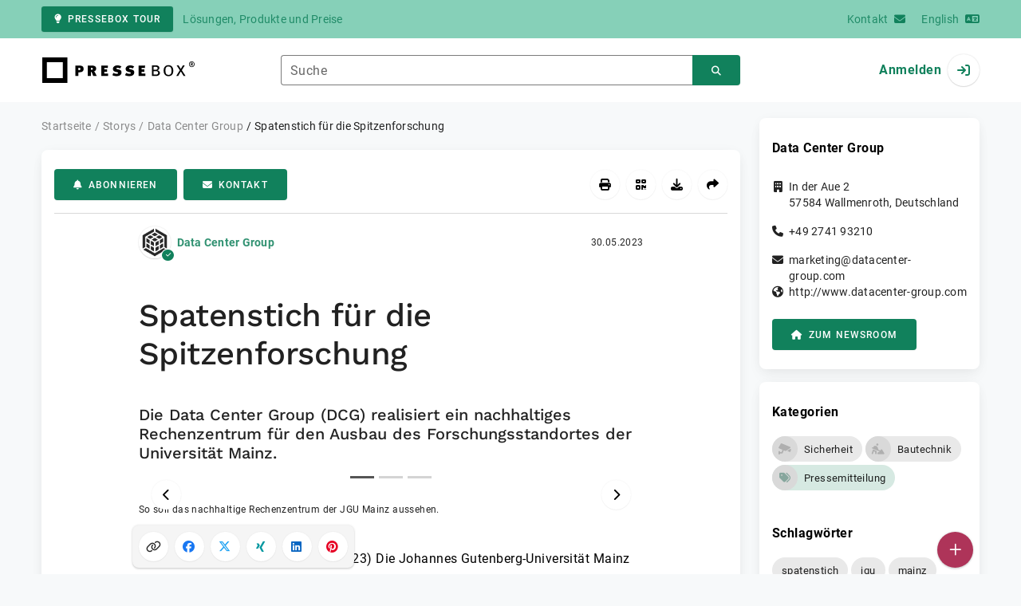

--- FILE ---
content_type: text/html; charset=UTF-8
request_url: https://www.pressebox.de/pressemitteilung/dc-datacenter-group-gmbh/Spatenstich-fuer-die-Spitzenforschung/boxid/1159857
body_size: 45173
content:
<!DOCTYPE html>
<html lang="de-DE" data-unn-base-page="two-columns" data-unn-page="press-release.show">
<!--suppress HtmlRequiredTitleElement-->
<head prefix="article: http://ogp.me/ns/article# fb: http://ogp.me/ns/fb# og: http://ogp.me/ns#">
    <meta charset="utf-8" />
<meta http-equiv="X-UA-Compatible" content="IE=edge" />
<meta name="description" content="Data Center Group, Die Johannes Gutenberg-Universität Mainz (JGU) zählt mit ihren mehr als 100 Instituten und Kliniken zu den großen und vi…" />
<meta name="keywords" content="spatenstich, jgu, mainz, rechenzentrum, baustart, nachhaltigkeit, data center, it, infrastruktur, zukunft, rheinland-pfalz, bürgermeister, minister, dcg" />
<meta name="publisher" content="unn | UNITED NEWS NETWORK GmbH" />
<meta name="robots" content="index,follow,max-snippet:-1,max-image-preview:large" />
<meta name="theme-color" content="#ffffff" />
<meta name="viewport" content="width=device-width, initial-scale=1.0" />
            <meta property="fb:app_id" content="143739285693586" />
            <meta property="og:type" content="article" />
            <meta property="og:url" content="https://www.pressebox.de/pressemitteilung/data-center-group/spatenstich-fr-die-spitzenforschung/boxid/1159857" />
            <meta property="og:title" content="Spatenstich für die Spitzenforschung" />
            <meta property="og:description" content="Die Data Center Group (DCG) realisiert ein nachhaltiges Rechenzentrum für den Ausbau des Forschungsstandortes der Universität Mainz." />
            <meta property="article:tag" content="spatenstich" />
            <meta property="article:tag" content="jgu" />
            <meta property="article:tag" content="mainz" />
            <meta property="article:tag" content="rechenzentrum" />
            <meta property="article:tag" content="baustart" />
            <meta property="article:tag" content="nachhaltigkeit" />
            <meta property="article:tag" content="data center" />
            <meta property="article:tag" content="it" />
            <meta property="article:tag" content="infrastruktur" />
            <meta property="article:tag" content="zukunft" />
            <meta property="article:tag" content="rheinland-pfalz" />
            <meta property="article:tag" content="bürgermeister" />
            <meta property="article:tag" content="minister" />
            <meta property="article:tag" content="dcg" />
            <meta property="article:published_time" content="2023-05-30T16:45:00+02:00" />
            <meta property="article:modified_time" content="2023-05-30T16:45:02+02:00" />
            <meta property="og:image" content="https://cdn.pressebox.de/a/07b341200f2b7f55/attachments/1393829.attachment/filename/PR12-01-4155_JGU_VordachV1_neueLH.png" />
            <meta property="og:image" content="https://cdn.pressebox.de/a/6663edb3ffee1bb0/attachments/1393830.attachment/filename/IMG_3426_DCG_JGU-Spatenstich.jpg" />
            <meta property="og:image" content="https://cdn.pressebox.de/a/534439c361e34ca5/attachments/1393835.attachment/filename/20230530_145531.jpg" />
    
<title>Spatenstich für die Spitzenforschung, Data Center Group, Story - PresseBox</title>

                    <link href="https://www.pressebox.de/pressemitteilung/data-center-group/spatenstich-fr-die-spitzenforschung/boxid/1159857" rel="canonical" />
        

<!--suppress HtmlUnknownTarget-->
<link href="/opensearch.xml" rel="search" type="application/opensearchdescription+xml" title="PresseBox Pressemitteilungssuche" />

<!--suppress HtmlUnknownTarget-->
<link href="/favicon.ico" rel="shortcut icon" type="image/x-icon" />

<!--suppress ALL-->
<script>if(!"gdprAppliesGlobally" in window){window.gdprAppliesGlobally=true}if(!("cmp_id" in window)||window.cmp_id<1){window.cmp_id=0}if(!("cmp_cdid" in window)){window.cmp_cdid=22815}if(!("cmp_params" in window)){window.cmp_params=""}if(!("cmp_host" in window)){window.cmp_host="d.delivery.consentmanager.net"}if(!("cmp_cdn" in window)){window.cmp_cdn="cdn.consentmanager.net"}if(!("cmp_proto" in window)){window.cmp_proto="https:"}if(!("cmp_codesrc" in window)){window.cmp_codesrc="1"}window.cmp_getsupportedLangs=function(){var b=["DE","EN","FR","IT","NO","DA","FI","ES","PT","RO","BG","ET","EL","GA","HR","LV","LT","MT","NL","PL","SV","SK","SL","CS","HU","RU","SR","ZH","TR","UK","AR","BS"];if("cmp_customlanguages" in window){for(var a=0;a<window.cmp_customlanguages.length;a++){b.push(window.cmp_customlanguages[a].l.toUpperCase())}}return b};window.cmp_getRTLLangs=function(){var a=["AR"];if("cmp_customlanguages" in window){for(var b=0;b<window.cmp_customlanguages.length;b++){if("r" in window.cmp_customlanguages[b]&&window.cmp_customlanguages[b].r){a.push(window.cmp_customlanguages[b].l)}}}return a};window.cmp_getlang=function(j){if(typeof(j)!="boolean"){j=true}if(j&&typeof(cmp_getlang.usedlang)=="string"&&cmp_getlang.usedlang!==""){return cmp_getlang.usedlang}var g=window.cmp_getsupportedLangs();var c=[];var f=location.hash;var e=location.search;var a="languages" in navigator?navigator.languages:[];if(f.indexOf("cmplang=")!=-1){c.push(f.substr(f.indexOf("cmplang=")+8,2).toUpperCase())}else{if(e.indexOf("cmplang=")!=-1){c.push(e.substr(e.indexOf("cmplang=")+8,2).toUpperCase())}else{if("cmp_setlang" in window&&window.cmp_setlang!=""){c.push(window.cmp_setlang.toUpperCase())}else{if(a.length>0){for(var d=0;d<a.length;d++){c.push(a[d])}}}}}if("language" in navigator){c.push(navigator.language)}if("userLanguage" in navigator){c.push(navigator.userLanguage)}var h="";for(var d=0;d<c.length;d++){var b=c[d].toUpperCase();if(g.indexOf(b)!=-1){h=b;break}if(b.indexOf("-")!=-1){b=b.substr(0,2)}if(g.indexOf(b)!=-1){h=b;break}}if(h==""&&typeof(cmp_getlang.defaultlang)=="string"&&cmp_getlang.defaultlang!==""){return cmp_getlang.defaultlang}else{if(h==""){h="EN"}}h=h.toUpperCase();return h};(function(){var u=document;var v=u.getElementsByTagName;var h=window;var o="";var b="_en";if("cmp_getlang" in h){o=h.cmp_getlang().toLowerCase();if("cmp_customlanguages" in h){for(var q=0;q<h.cmp_customlanguages.length;q++){if(h.cmp_customlanguages[q].l.toUpperCase()==o.toUpperCase()){o="en";break}}}b="_"+o}function x(i,e){var w="";i+="=";var s=i.length;var d=location;if(d.hash.indexOf(i)!=-1){w=d.hash.substr(d.hash.indexOf(i)+s,9999)}else{if(d.search.indexOf(i)!=-1){w=d.search.substr(d.search.indexOf(i)+s,9999)}else{return e}}if(w.indexOf("&")!=-1){w=w.substr(0,w.indexOf("&"))}return w}var k=("cmp_proto" in h)?h.cmp_proto:"https:";if(k!="http:"&&k!="https:"){k="https:"}var g=("cmp_ref" in h)?h.cmp_ref:location.href;var j=u.createElement("script");j.setAttribute("data-cmp-ab","1");var c=x("cmpdesign","cmp_design" in h?h.cmp_design:"");var f=x("cmpregulationkey","cmp_regulationkey" in h?h.cmp_regulationkey:"");var r=x("cmpgppkey","cmp_gppkey" in h?h.cmp_gppkey:"");var n=x("cmpatt","cmp_att" in h?h.cmp_att:"");j.src=k+"//"+h.cmp_host+"/delivery/cmp.php?"+("cmp_id" in h&&h.cmp_id>0?"id="+h.cmp_id:"")+("cmp_cdid" in h?"&cdid="+h.cmp_cdid:"")+"&h="+encodeURIComponent(g)+(c!=""?"&cmpdesign="+encodeURIComponent(c):"")+(f!=""?"&cmpregulationkey="+encodeURIComponent(f):"")+(r!=""?"&cmpgppkey="+encodeURIComponent(r):"")+(n!=""?"&cmpatt="+encodeURIComponent(n):"")+("cmp_params" in h?"&"+h.cmp_params:"")+(u.cookie.length>0?"&__cmpfcc=1":"")+"&l="+o.toLowerCase()+"&o="+(new Date()).getTime();j.type="text/javascript";j.async=true;if(u.currentScript&&u.currentScript.parentElement){u.currentScript.parentElement.appendChild(j)}else{if(u.body){u.body.appendChild(j)}else{var t=v("body");if(t.length==0){t=v("div")}if(t.length==0){t=v("span")}if(t.length==0){t=v("ins")}if(t.length==0){t=v("script")}if(t.length==0){t=v("head")}if(t.length>0){t[0].appendChild(j)}}}var m="js";var p=x("cmpdebugunminimized","cmpdebugunminimized" in h?h.cmpdebugunminimized:0)>0?"":".min";var a=x("cmpdebugcoverage","cmp_debugcoverage" in h?h.cmp_debugcoverage:"");if(a=="1"){m="instrumented";p=""}var j=u.createElement("script");j.src=k+"//"+h.cmp_cdn+"/delivery/"+m+"/cmp"+b+p+".js";j.type="text/javascript";j.setAttribute("data-cmp-ab","1");j.async=true;if(u.currentScript&&u.currentScript.parentElement){u.currentScript.parentElement.appendChild(j)}else{if(u.body){u.body.appendChild(j)}else{var t=v("body");if(t.length==0){t=v("div")}if(t.length==0){t=v("span")}if(t.length==0){t=v("ins")}if(t.length==0){t=v("script")}if(t.length==0){t=v("head")}if(t.length>0){t[0].appendChild(j)}}}})();window.cmp_addFrame=function(b){if(!window.frames[b]){if(document.body){var a=document.createElement("iframe");a.style.cssText="display:none";if("cmp_cdn" in window&&"cmp_ultrablocking" in window&&window.cmp_ultrablocking>0){a.src="//"+window.cmp_cdn+"/delivery/empty.html"}a.name=b;a.setAttribute("title","Intentionally hidden, please ignore");a.setAttribute("role","none");a.setAttribute("tabindex","-1");document.body.appendChild(a)}else{window.setTimeout(window.cmp_addFrame,10,b)}}};window.cmp_rc=function(h){var b=document.cookie;var f="";var d=0;while(b!=""&&d<100){d++;while(b.substr(0,1)==" "){b=b.substr(1,b.length)}var g=b.substring(0,b.indexOf("="));if(b.indexOf(";")!=-1){var c=b.substring(b.indexOf("=")+1,b.indexOf(";"))}else{var c=b.substr(b.indexOf("=")+1,b.length)}if(h==g){f=c}var e=b.indexOf(";")+1;if(e==0){e=b.length}b=b.substring(e,b.length)}return(f)};window.cmp_stub=function(){var a=arguments;__cmp.a=__cmp.a||[];if(!a.length){return __cmp.a}else{if(a[0]==="ping"){if(a[1]===2){a[2]({gdprApplies:gdprAppliesGlobally,cmpLoaded:false,cmpStatus:"stub",displayStatus:"hidden",apiVersion:"2.2",cmpId:31},true)}else{a[2](false,true)}}else{if(a[0]==="getUSPData"){a[2]({version:1,uspString:window.cmp_rc("")},true)}else{if(a[0]==="getTCData"){__cmp.a.push([].slice.apply(a))}else{if(a[0]==="addEventListener"||a[0]==="removeEventListener"){__cmp.a.push([].slice.apply(a))}else{if(a.length==4&&a[3]===false){a[2]({},false)}else{__cmp.a.push([].slice.apply(a))}}}}}}};window.cmp_gpp_ping=function(){return{gppVersion:"1.0",cmpStatus:"stub",cmpDisplayStatus:"hidden",supportedAPIs:["tcfca","usnat","usca","usva","usco","usut","usct"],cmpId:31}};window.cmp_gppstub=function(){var a=arguments;__gpp.q=__gpp.q||[];if(!a.length){return __gpp.q}var g=a[0];var f=a.length>1?a[1]:null;var e=a.length>2?a[2]:null;if(g==="ping"){return window.cmp_gpp_ping()}else{if(g==="addEventListener"){__gpp.e=__gpp.e||[];if(!("lastId" in __gpp)){__gpp.lastId=0}__gpp.lastId++;var c=__gpp.lastId;__gpp.e.push({id:c,callback:f});return{eventName:"listenerRegistered",listenerId:c,data:true,pingData:window.cmp_gpp_ping()}}else{if(g==="removeEventListener"){var h=false;__gpp.e=__gpp.e||[];for(var d=0;d<__gpp.e.length;d++){if(__gpp.e[d].id==e){__gpp.e[d].splice(d,1);h=true;break}}return{eventName:"listenerRemoved",listenerId:e,data:h,pingData:window.cmp_gpp_ping()}}else{if(g==="getGPPData"){return{sectionId:3,gppVersion:1,sectionList:[],applicableSections:[0],gppString:"",pingData:window.cmp_gpp_ping()}}else{if(g==="hasSection"||g==="getSection"||g==="getField"){return null}else{__gpp.q.push([].slice.apply(a))}}}}}};window.cmp_msghandler=function(d){var a=typeof d.data==="string";try{var c=a?JSON.parse(d.data):d.data}catch(f){var c=null}if(typeof(c)==="object"&&c!==null&&"__cmpCall" in c){var b=c.__cmpCall;window.__cmp(b.command,b.parameter,function(h,g){var e={__cmpReturn:{returnValue:h,success:g,callId:b.callId}};d.source.postMessage(a?JSON.stringify(e):e,"*")})}if(typeof(c)==="object"&&c!==null&&"__uspapiCall" in c){var b=c.__uspapiCall;window.__uspapi(b.command,b.version,function(h,g){var e={__uspapiReturn:{returnValue:h,success:g,callId:b.callId}};d.source.postMessage(a?JSON.stringify(e):e,"*")})}if(typeof(c)==="object"&&c!==null&&"__tcfapiCall" in c){var b=c.__tcfapiCall;window.__tcfapi(b.command,b.version,function(h,g){var e={__tcfapiReturn:{returnValue:h,success:g,callId:b.callId}};d.source.postMessage(a?JSON.stringify(e):e,"*")},b.parameter)}if(typeof(c)==="object"&&c!==null&&"__gppCall" in c){var b=c.__gppCall;window.__gpp(b.command,function(h,g){var e={__gppReturn:{returnValue:h,success:g,callId:b.callId}};d.source.postMessage(a?JSON.stringify(e):e,"*")},"parameter" in b?b.parameter:null,"version" in b?b.version:1)}};window.cmp_setStub=function(a){if(!(a in window)||(typeof(window[a])!=="function"&&typeof(window[a])!=="object"&&(typeof(window[a])==="undefined"||window[a]!==null))){window[a]=window.cmp_stub;window[a].msgHandler=window.cmp_msghandler;window.addEventListener("message",window.cmp_msghandler,false)}};window.cmp_setGppStub=function(a){if(!(a in window)||(typeof(window[a])!=="function"&&typeof(window[a])!=="object"&&(typeof(window[a])==="undefined"||window[a]!==null))){window[a]=window.cmp_gppstub;window[a].msgHandler=window.cmp_msghandler;window.addEventListener("message",window.cmp_msghandler,false)}};window.cmp_addFrame("__cmpLocator");if(!("cmp_disableusp" in window)||!window.cmp_disableusp){window.cmp_addFrame("__uspapiLocator")}if(!("cmp_disabletcf" in window)||!window.cmp_disabletcf){window.cmp_addFrame("__tcfapiLocator")}if(!("cmp_disablegpp" in window)||!window.cmp_disablegpp){window.cmp_addFrame("__gppLocator")}window.cmp_setStub("__cmp");if(!("cmp_disabletcf" in window)||!window.cmp_disabletcf){window.cmp_setStub("__tcfapi")}if(!("cmp_disableusp" in window)||!window.cmp_disableusp){window.cmp_setStub("__uspapi")}if(!("cmp_disablegpp" in window)||!window.cmp_disablegpp){window.cmp_setGppStub("__gpp")};</script>

<link rel="preload" as="style" href="https://www.pressebox.de/build/assets/app-79a06cd2.css" /><link rel="stylesheet" href="https://www.pressebox.de/build/assets/app-79a06cd2.css" /><style >[wire\:loading], [wire\:loading\.delay], [wire\:loading\.inline-block], [wire\:loading\.inline], [wire\:loading\.block], [wire\:loading\.flex], [wire\:loading\.table], [wire\:loading\.grid], [wire\:loading\.inline-flex] {display: none;}[wire\:loading\.delay\.shortest], [wire\:loading\.delay\.shorter], [wire\:loading\.delay\.short], [wire\:loading\.delay\.long], [wire\:loading\.delay\.longer], [wire\:loading\.delay\.longest] {display:none;}[wire\:offline] {display: none;}[wire\:dirty]:not(textarea):not(input):not(select) {display: none;}input:-webkit-autofill, select:-webkit-autofill, textarea:-webkit-autofill {animation-duration: 50000s;animation-name: livewireautofill;}@keyframes livewireautofill { from {} }</style>
</head>
<body class="d-flex flex-column"  itemscope itemtype="http://schema.org/NewsArticle" >
<nav class="navbar navbar-light bg-primary-200 text-primary-700 py-0 shadow-0 small d-print-none" data-unn-component="global.toolbar" data-unn-component-instance-id="nN6DQtKjQ0hj9dbraYDu">
    <div class="container">
        <a
            href="https://info.pressebox.de/"
            target="_blank"
            class="btn btn-primary btn-sm"
            data-unn-ga-category="global toolbar"
            data-unn-ga-label="PresseBox Tour"
        >
            <i class="fas fa-lightbulb cme-2" aria-hidden="true"></i>PresseBox Tour
        </a>
        <span class="d-none d-md-inline text-body2 cms-3 ">Lösungen, Produkte und Preise</span>

        <a href="https://info.pressebox.de/kontakt/" target="_blank" class="ms-auto">
            <span class="d-none d-sm-inline text-body2">Kontakt</span><i class="fas fa-envelope cms-2" aria-hidden="true"></i>
        </a>
                                    
                <a href="https://www.pressebox.com" class="cms-5">
                    <span class="d-none d-sm-inline text-body2">English</span><i class="fas fa-language cms-2" aria-hidden="true"></i>
                </a>
                        </div>
</nav>
<nav class="bg-white navbar navbar-light py-0 shadow-0 position-sticky d-print-none" data-unn-component="global.top-bar" data-unn-component-instance-id="7Wow297TGx4zsOAAQmjc">
    <div class="container">
        <div class="row flex-fill align-items-center">
            <div class="col-auto col-sm-5 col-md-4 col-lg-3 order-1 d-flex flex-fill align-items-center">
                <a href="/" class="d-inline-flex navbar-brand m-0 p-0 logo logo-dark">
                    <span class="visually-hidden-focusable">Zur Startseite</span>
                </a>
            </div>

                            <div class="col-auto col-sm-5 col-lg-6 order-3 order-sm-2 d-none d-sm-flex pt-3 pt-sm-0 flex-fill align-items-center js-search-form-wrapper">
                    <form method="post" action="https://www.pressebox.de/pressemitteilung/suche" class="w-100">
                        <div class="input-group flex-nowrap">
                            <div data-unn-component="global.clearable-input" data-unn-component-instance-id="9H4LBliJU7FpCIGmGAC1" class="flex-fill force-hide">
    <div class="form-outline">
                                    <input
                                        id="search_7Wow297TGx4zsOAAQmjc"
                                        name="keywords"
                                        type="search"
                                        value=""
                                        class="form-control"
                                        required
                                        minlength="2"
                                    />
                                    <label class="form-label text-truncate" for="search_7Wow297TGx4zsOAAQmjc">Suche</label>
                                </div>
    <button type="button" class="clear" aria-label="Zurücksetzen"><i class="far fa-times" aria-hidden="true"></i></button>
</div>
                            <button
                                type="submit"
                                class="btn btn-primary"
                                aria-label="Suchen"
                                data-unn-ga-category="global top bar"
                                data-unn-ga-label="Suchen"
                            >
                                <i class="fas fa-search" aria-hidden="true"></i>
                            </button>
                        </div>

                        <input type="hidden" name="_token" value="5IrjUWKr7VQUSiTP51rSv27cVT5sptNZzLkv4aZv">                    </form>
                </div>

                <div class="col-auto col-sm-2 col-md-3 order-2 order-sm-3 d-flex align-items-center">
                    <div class="d-flex w-100 align-items-center justify-content-end">
                        <button type="button" class="d-sm-none btn btn-primary btn-floating cme-5 js-search-toggle" aria-label="Suchen">
                            <i class="fas fa-search" aria-hidden="true"></i>
                        </button>

                                                    <a
                                href="/login"
                                class="d-flex align-items-center fw-bold"
                                data-mdb-toggle="modal"
                                data-mdb-target="#login"
                            >
                                <span class="d-none d-md-inline-block cme-2 pe-none">Anmelden</span>
                                <span class="avatar bg-white rounded-circle shadow-1-strong pe-none">
                                    <i class="fas fa-sign-in" aria-hidden="true"></i>
                                </span>
                            </a>
                                            </div>
                </div>
                    </div>
    </div>
</nav>

<div class="flex-fill flex-shrink-0 cmt-5 cmb-5">
    <div class="container h-100">
        <div class="row g-4 h-100">
            <div class="col-md-7 col-lg-8 col-xl-9">
                    <nav class="d-print-none" data-unn-component="global.breadcrumbs" data-unn-component-instance-id="Wg0BWnptPtmvPOfx27XP">
    <ol itemscope itemtype="http://schema.org/BreadcrumbList" class="breadcrumb">
                    <li
                class="breadcrumb-item text-body2"
                itemprop="itemListElement"
                itemscope
                itemtype="http://schema.org/ListItem"
            >
                <a href="/" itemprop="item">
                    <span itemprop="name">Startseite</span>
                </a>
                <meta itemprop="position" content="1" />
            </li>
                    <li
                class="breadcrumb-item text-body2"
                itemprop="itemListElement"
                itemscope
                itemtype="http://schema.org/ListItem"
            >
                <a href="/pressemitteilung" itemprop="item">
                    <span itemprop="name">Storys</span>
                </a>
                <meta itemprop="position" content="2" />
            </li>
                    <li
                class="breadcrumb-item text-body2"
                itemprop="itemListElement"
                itemscope
                itemtype="http://schema.org/ListItem"
            >
                <a href="/newsroom/data-center-group/pressemitteilungen" itemprop="item">
                    <span itemprop="name">Data Center Group</span>
                </a>
                <meta itemprop="position" content="3" />
            </li>
                    <li
                class="breadcrumb-item active pe-none text-body2"
                itemprop="itemListElement"
                itemscope
                itemtype="http://schema.org/ListItem"
            >
                <a href="/pressemitteilung/data-center-group/spatenstich-fr-die-spitzenforschung/boxid/1159857" itemprop="item">
                    <span itemprop="name">Spatenstich für die Spitzenforschung</span>
                </a>
                <meta itemprop="position" content="4" />
            </li>
            </ol>
</nav>

    <main class="card overflow-hidden">
        <div class="card-body">
            <div class="d-flex flex-wrap align-items-center cpb-4 cmb-4 border-hr border-bottom d-print-none" data-unn-component="press-release.toolbar" data-unn-component-instance-id="f0Bh13R6vOHvcWc1oet7">
            <button
            type="button"
            class="btn btn-primary text-nowrap"
            data-mdb-toggle="modal"
            data-mdb-target="#subscribe-to-press-releases"
            data-unn-ga-category="pr toolbar"
            data-unn-ga-label="Abonnieren"
        >
            <i class="fas fa-bell cme-2" aria-hidden="true"></i>Abonnieren
        </button>
                            <a
                href="javascript:void(0)"
                class="btn btn-primary text-nowrap cms-2"
                data-mdb-toggle="modal"
                data-mdb-target="#contact"
                data-unn-email-hash="09cdbdadb701beb00c0539f27092b794a8597aed069b6fa9e878db9a2f9d099b"
                data-unn-email-subject="Kontaktanfrage zu Ihrer Story „Spatenstich für die Spitzenforschung“"
                data-unn-ga-category="pr toolbar"
                data-unn-ga-label="Kontakt"
            >
                <i class="fas fa-envelope cme-2" aria-hidden="true"></i>Kontakt
            </a>
                        
            <div class="ms-auto d-flex">
            <button
                type="button"
                class="btn btn-white btn-floating text-reset dropdown-toggle d-lg-none"
                title="Aktionen"
                aria-expanded="false"
                aria-label="Aktionen"
                data-mdb-toggle="dropdown"
            >
                <i class="fas fa-lg fa-ellipsis-v" aria-hidden="true"></i>
            </button>
            <div class="dropdown-menu dropdown-menu-end d-lg-none bg-neutral-50 cp-2 cms-2 cmt-2">
                <div class="actions d-flex">
    <button
        type="button"
        class="btn btn-white btn-floating text-reset cms-2 js-print"
        title="Drucken"
        aria-label="Drucken"
        data-unn-ga-category="pr toolbar"
        data-unn-ga-label="Drucken"
    >
        <i class="fas fa-lg fa-print" aria-hidden="true"></i>
    </button>

    <button
        type="button"
        class="btn btn-white btn-floating text-reset cms-2"
        title="QR-Code abrufen"
        aria-label="QR-Code abrufen"
        data-mdb-toggle="modal"
        data-mdb-target="#qr-code"
        data-unn-ga-category="pr toolbar"
        data-unn-ga-label="QR-Code abrufen"
    >
        <i class="fas fa-lg fa-qrcode" aria-hidden="true"></i>
    </button>

            <button
            type="button"
            class="btn btn-white btn-floating text-reset cms-2"
            title="Herunterladen"
            aria-label="Herunterladen"
            data-mdb-toggle="modal"
            data-mdb-target="#request-publication-download"
            data-unn-ga-category="pr toolbar"
            data-unn-ga-label="Herunterladen"
        >
            <i class="fas fa-lg fa-download" aria-hidden="true"></i>
        </button>

        <button
            type="button"
            class="btn btn-white btn-floating text-reset cms-2"
            title="Weiterempfehlen"
            aria-label="Weiterempfehlen"
            data-mdb-toggle="modal"
            data-mdb-target="#recommend"
            data-unn-ga-category="pr toolbar"
            data-unn-ga-label="Weiterempfehlen"
        >
            <i class="fas fa-lg fa-share" aria-hidden="true"></i>
        </button>
    </div>
            </div>

            <div class="d-none d-lg-block">
                <div class="actions d-flex">
    <button
        type="button"
        class="btn btn-white btn-floating text-reset cms-2 js-print"
        title="Drucken"
        aria-label="Drucken"
        data-unn-ga-category="pr toolbar"
        data-unn-ga-label="Drucken"
    >
        <i class="fas fa-lg fa-print" aria-hidden="true"></i>
    </button>

    <button
        type="button"
        class="btn btn-white btn-floating text-reset cms-2"
        title="QR-Code abrufen"
        aria-label="QR-Code abrufen"
        data-mdb-toggle="modal"
        data-mdb-target="#qr-code"
        data-unn-ga-category="pr toolbar"
        data-unn-ga-label="QR-Code abrufen"
    >
        <i class="fas fa-lg fa-qrcode" aria-hidden="true"></i>
    </button>

            <button
            type="button"
            class="btn btn-white btn-floating text-reset cms-2"
            title="Herunterladen"
            aria-label="Herunterladen"
            data-mdb-toggle="modal"
            data-mdb-target="#request-publication-download"
            data-unn-ga-category="pr toolbar"
            data-unn-ga-label="Herunterladen"
        >
            <i class="fas fa-lg fa-download" aria-hidden="true"></i>
        </button>

        <button
            type="button"
            class="btn btn-white btn-floating text-reset cms-2"
            title="Weiterempfehlen"
            aria-label="Weiterempfehlen"
            data-mdb-toggle="modal"
            data-mdb-target="#recommend"
            data-unn-ga-category="pr toolbar"
            data-unn-ga-label="Weiterempfehlen"
        >
            <i class="fas fa-lg fa-share" aria-hidden="true"></i>
        </button>
    </div>
            </div>
        </div>
    </div>

            <div class="row g-0">
                <div class="col-lg-9 mx-auto">
                                            <div class="d-none d-print-block text-body2">
    <div class="row g-3">
        <div class="col-10 d-flex align-items-center">
            <div class="logo logo-dark"></div>
        </div>
        <div class="col-2 d-flex align-items-center">
            <img
                src="[data-uri]"
                class="w-100 qr-code"
                alt="QR-Code für die aktuelle URL"
            />
        </div>
    </div>

    <p class="cpy-2 m-0 border-bottom border-2">Story Box-ID: 1159857</p>

    <div class="cpy-2 cmb-6 border-bottom border-2">
        <div class="row g-3">
            <div class="col-8">
                <strong class="d-block">Data Center Group</strong>
                                    <span class="d-block">In der Aue 2</span>
                                                    <span>57584</span>
                                                    <span>Wallmenroth</span>,
                                                    <span>Deutschland</span>
                                                    <span class="d-block fw-bold">http://www.datacenter-group.com</span>
                            </div>
            <div class="col-4 text-end">
                                     <strong class="d-block">Ansprechpartner:in</strong>
                                                                                                        Frau
                                                                                                                    Sonja
                                                        Philipp
                                                                                                            <span class="d-block">027419321162</span>
                                                                                                        <span class="d-block fw-bold" data-unn-email-hash="09cdbdadb701beb00c0539f27092b794a8597aed069b6fa9e878db9a2f9d099b"></span>
                                                                         </div>
        </div>
    </div>
</div>
                    
                    <div class="d-flex align-items-center cmb-12">
                        <div class="d-inline-flex position-relative cme-2 d-print-none" style="font-size: 18px;" data-unn-component="global.avatar" data-unn-component-instance-id="eipBQuzvYpWZpPsdw1aO">
            <!--suppress HtmlRequiredAltAttribute, RequiredAttributes-->
        <img class="object-fit-contain bg-white rounded-circle shadow-1-strong" width="40" height="40" loading="lazy" src="https://cdn.pressebox.de/f/732886f1fc1c4ac7/logos/170156/500_500.gif" alt="Logo der Firma Data Center Group" />
    
            <i
            class="fas fa-check badge d-flex align-items-center justify-content-center position-absolute rounded-circle bg-primary text-white"
            aria-hidden="true"
        ></i>
    </div>
                        <span class="text-body2 text-truncate d-print-none">
                                                            <a href="https://www.pressebox.de/newsroom/data-center-group/pressemitteilungen" rel="author" class="fw-bold">Data Center Group</a>
                                                    </span>
                        <time
                            datetime="2023-05-30T16:45:00+02:00"
                            class="ms-auto cps-2 text-caption text-nowrap"
                            itemprop="datePublished"
                        >
                            30.05.2023
                        </time>
                    </div>

                    <article>
                        <h1 class="cmb-10" itemprop="headline" lang="de">Spatenstich für die Spitzenforschung</h1>

                                                    <h2 class="h5 cmb-10" itemprop="alternativeHeadline" lang="de">Die Data Center Group (DCG) realisiert ein nachhaltiges Rechenzentrum für den Ausbau des Forschungsstandortes der Universität Mainz.</h2>
                        
                                                    <div id="attachments-carousel_W1phwy5aVUChhEiBG15b" class="carousel slide cmb-10" data-mdb-interval="false" data-mdb-ride="carousel" data-unn-component="global.attachments-carousel" data-unn-component-instance-id="W1phwy5aVUChhEiBG15b">
            <div class="carousel-indicators start-50 translate-middle-x m-0 cpx-10 py-0 bg-white d-print-none">
                            <button
                    type="button"
                    data-mdb-target="#attachments-carousel_W1phwy5aVUChhEiBG15b"
                    data-mdb-slide-to="0"
                    class="active"
                    aria-current="true"
                    aria-label="Anlage Nummer 1"
                ></button>
                            <button
                    type="button"
                    data-mdb-target="#attachments-carousel_W1phwy5aVUChhEiBG15b"
                    data-mdb-slide-to="1"
                    class=""
                    aria-current="true"
                    aria-label="Anlage Nummer 2"
                ></button>
                            <button
                    type="button"
                    data-mdb-target="#attachments-carousel_W1phwy5aVUChhEiBG15b"
                    data-mdb-slide-to="2"
                    class=""
                    aria-current="true"
                    aria-label="Anlage Nummer 3"
                ></button>
                    </div>
        <div class="carousel-inner">
                    <a onclick="Livewire.emit(&quot;updateAttachmentDetails&quot;, &quot;5ZTdTtswFMdfJfLVdtE6zkc/3CsEEmgaUDHobipVTnyaGDmOZTuUgvpAvMaebHbCYOsF2q5355zP//nZJ9d0RpF1/FQyaxElMX22dE5R2eq9EVXt0MKGkE8/XqKz0/PP4ZMQijjY0gjtRKuCaeJN39rItlJGnNlIsbKumXSigugGyhrUEyhnuibiYKIv53fRJRPqKWKdteC941BkSpGwK8GhRYuCxkNjyVTVsQpCQBL6hkNGkWJNf0x91vKGJKOYjDKS5xtffLNqDfcKVmSjoIOvF2OtqtcO2sCDgB1aMF/uWfg21zSbUHSi9fqy5SDtemnA2mVrHJMnWqxPnPO1Gq9/fVt3TaGYkMhL86A8LmRgK6EcQFwNmhtw7Iw5NhiIl81K1zF5AQNRQbMkfgU5eL4L7urgmGaT4PADCuVAceC/JU16X/ruO0oLrUUDt3vdownqROPZ4R0UuodFUWdkOM1zimrntKUYl1yNdZgZivZxzAEbnE+TLWFpOkvzOGcsxuwNgsUkxfMUzxLsfuHYkHSezpL5xut49DLHQ8ODoOR/wHuvoTrCm32Idw6zjGd5us3ZZBJn+b/ivde+3+EwqNVdIYWtwVy9rgTxzzzwiU59Pb9u56bt+usPqN6i7wal4XKwgp01bdtg7tNGZZ82qkIaHpQ3wjkQslMVqD8nJQn5YFSG42mRZiSJ421STLf58aj9XON3G94KCWG38V8vdbjmh/DXWEq2BxNexeEn&quot;)" role="button" data-unn-component="global.attachment-details-link" data-unn-component-instance-id="4xWdxHSjes9aAEwMoaj9" class="carousel-item text-reset active">
    <figure class="mb-0">
                    <div class="position-relative overflow-hidden ar-16-10" data-unn-component="global.image" data-unn-component-instance-id="DJVY7gKTvdADrnDBKYEm" itemprop="image" itemscope="itemscope" itemtype="https://schema.org/ImageObject">
            <meta itemprop="representativeOfPage" content="true" />
    
            <meta itemprop="url" content="https://cdn.pressebox.de/a/07b341200f2b7f55/attachments/1393829.attachment/filename/PR12-01-4155_JGU_VordachV1_neueLH.png" />
                    <meta itemprop="caption" lang="de" content="So soll das nachhaltige Rechenzentrum der JGU Mainz aussehen." />
                            <meta itemprop="copyrightNotice" content="(© DCG)" />
                    
    <picture>
                                    <source srcset="https://cdn.pressebox.de/r/572f1a3383505aa0/attachments/13/93/82/thumbnail_1393829_746x466.webp" type="image/webp" />
                                                <source srcset="https://cdn.pressebox.de/r/9e84d453f5a66045/attachments/13/93/82/thumbnail_1393829_746x466.jpg" type="image/jpeg" />
                    
        <!--suppress HtmlRequiredAltAttribute, RequiredAttributes-->
        <img
            width="746" src="https://cdn.pressebox.de/r/9e84d453f5a66045/attachments/13/93/82/thumbnail_1393829_746x466.jpg" height="420" alt="PR12-01-4155_JGU_VordachV1_neueLH.png" loading="eager"
            class="position-absolute object-fit-cover blur"
        />
    </picture>
    <picture
        itemprop="thumbnail"
        itemscope itemtype="https://schema.org/ImageObject">
        <meta itemprop="width" content="746" />
        <meta itemprop="height" content="420" />
                    <meta itemprop="caption" lang="de" content="So soll das nachhaltige Rechenzentrum der JGU Mainz aussehen." />
                            <meta itemprop="copyrightNotice" content="(© DCG)" />
        
                                    <source
                    srcset="https://cdn.pressebox.de/r/572f1a3383505aa0/attachments/13/93/82/thumbnail_1393829_746x466.webp"
                    type="image/webp" />
                                                <source
                    srcset="https://cdn.pressebox.de/r/9e84d453f5a66045/attachments/13/93/82/thumbnail_1393829_746x466.jpg"
                    type="image/jpeg" />
                    
        <!--suppress HtmlRequiredAltAttribute, RequiredAttributes-->
        <img
            width="746" src="https://cdn.pressebox.de/r/9e84d453f5a66045/attachments/13/93/82/thumbnail_1393829_746x466.jpg" height="420" alt="PR12-01-4155_JGU_VordachV1_neueLH.png" loading="eager"
            class="position-absolute object-fit-contain w-100 h-100"
            aria-hidden="true"
            itemprop="url"
        />
    </picture>

    
</div>
                    <figcaption class="text-caption text-truncate cmt-3" lang="de">So soll das nachhaltige Rechenzentrum der JGU Mainz aussehen.</figcaption>
                </figure>
</a>
                    <a onclick="Livewire.emit(&quot;updateAttachmentDetails&quot;, &quot;5VTLTtwwFP0VKyuQmDiJwzzMajRIQ1sBIxXKZqSRE98kRo4T2c4ARfM3bPoDXXVVfqx2QqGlEmrX3fm+zznX9jmd0sBYvpDMmIDGEb03dEaDvGnvtCgrGxwZn7L3/Qs6Xiz3vRnHNOBgci1aKxrVu6YpDT62zIIyVuQVYjUiUXgYJlFCEOsKxKFGS5CPD4qDMzR6v7xEe9tQhirU4T5FC6aNK0dzKUHxx6+6AH2ALpXYhqOVbooQHevQtWh0iT5o1pm8OkALCbUbiU4ab/mEKyati3KXA539PFqCNgfoPAOdPX7TJegahJuj0ZlQDTphzIAnMKGBMJ8EhyY4ymg0kJZMlR0r+4TEc/YHR1Sxuj8S53x3utyQNBlvnDobx2n0iwrhdVs+NW81bAXcBEfMdboXbsI5Tcc0mLft+rThIM16pcGYVaMtk/NWrOfWsrxy7Oz6ourqTDEhA4fK7cdtKdBQSMgH/c8GuDVYdswsGxyxA8dy2zF5AsMihZs4ftrfELkS3FY+MEn7gOMmlEPPgf9RRF5ir8r8aFHDxV3bq+LRidrJhm8ga3udaNBp6U+zQxpU1raGYpxzFbaeM2TNbcgBazxNEp6mhJMomeUQFZg9i2BwTPCM4CnB9qccm5jMyJREG4fj1sEMh4E7QeP/Qd7rFspX8qZvygvJBPI0ywCifMaKyb/K21/n3W5A23aZFKYCffb0GmJ3zb0+aOH6uQe21E3Xr99L9Zx9OSD1y8EKboxumhpzVzbK+7JR6cvwgLwW1oKQnSpB/c40jsdvUGV4PB4T4BkpCoA4y6JXVHte4YsPF8L9Oo4I/pv37De89X/FSrI70P5C7H4A&quot;)" role="button" data-unn-component="global.attachment-details-link" data-unn-component-instance-id="2fXH71kALzMtI7VCV5g7" class="carousel-item text-reset">
    <figure class="mb-0">
                    <div class="position-relative overflow-hidden ar-16-10" data-unn-component="global.image" data-unn-component-instance-id="oTUxL627c8vYvZkopPWl" itemprop="image" itemscope="itemscope" itemtype="https://schema.org/ImageObject">
            <meta itemprop="representativeOfPage" content="true" />
    
            <meta itemprop="url" content="https://cdn.pressebox.de/a/6663edb3ffee1bb0/attachments/1393830.attachment/filename/IMG_3426_DCG_JGU-Spatenstich.jpg" />
                    <meta itemprop="caption" lang="de" content="Spatenstich am 30.5.2023 auf dem Gelände der JGU (v.l.n.r.): Carsten Allendörfer, Univ.-Prof. Dr. Georg Krausch, Clemens Hoch, Dr. Waltraud Kreutz-Gers, Oberbürgermeister Nino Haase" />
                            <meta itemprop="copyrightNotice" content="(© DCG)" />
                    
    <picture>
                                    <source srcset="https://cdn.pressebox.de/r/822d443d3029ce0f/attachments/13/93/83/thumbnail_1393830_746x466.webp" type="image/webp" />
                                                <source srcset="https://cdn.pressebox.de/r/e27ec4bbee0c9af7/attachments/13/93/83/thumbnail_1393830_746x466.jpg" type="image/jpeg" />
                    
        <!--suppress HtmlRequiredAltAttribute, RequiredAttributes-->
        <img
            width="746" src="https://cdn.pressebox.de/r/e27ec4bbee0c9af7/attachments/13/93/83/thumbnail_1393830_746x466.jpg" height="466" alt="IMG_3426_DCG_JGU-Spatenstich.jpg" loading="eager"
            class="position-absolute object-fit-cover blur"
        />
    </picture>
    <picture
        itemprop="thumbnail"
        itemscope itemtype="https://schema.org/ImageObject">
        <meta itemprop="width" content="746" />
        <meta itemprop="height" content="466" />
                    <meta itemprop="caption" lang="de" content="Spatenstich am 30.5.2023 auf dem Gelände der JGU (v.l.n.r.): Carsten Allendörfer, Univ.-Prof. Dr. Georg Krausch, Clemens Hoch, Dr. Waltraud Kreutz-Gers, Oberbürgermeister Nino Haase" />
                            <meta itemprop="copyrightNotice" content="(© DCG)" />
        
                                    <source
                    srcset="https://cdn.pressebox.de/r/822d443d3029ce0f/attachments/13/93/83/thumbnail_1393830_746x466.webp"
                    type="image/webp" />
                                                <source
                    srcset="https://cdn.pressebox.de/r/e27ec4bbee0c9af7/attachments/13/93/83/thumbnail_1393830_746x466.jpg"
                    type="image/jpeg" />
                    
        <!--suppress HtmlRequiredAltAttribute, RequiredAttributes-->
        <img
            width="746" src="https://cdn.pressebox.de/r/e27ec4bbee0c9af7/attachments/13/93/83/thumbnail_1393830_746x466.jpg" height="466" alt="IMG_3426_DCG_JGU-Spatenstich.jpg" loading="eager"
            class="position-absolute object-fit-contain w-100 h-100"
            aria-hidden="true"
            itemprop="url"
        />
    </picture>

    
</div>
                    <figcaption class="text-caption text-truncate cmt-3" lang="de">Spatenstich am 30.5.2023 auf dem Gelände der JGU (v.l.n.r.): Carsten Allendörfer, Univ.-Prof. Dr. Georg Krausch, Clemens Hoch, Dr. Waltraud Kreutz-Gers, Oberbürgermeister Nino Haase</figcaption>
                </figure>
</a>
                    <a onclick="Livewire.emit(&quot;updateAttachmentDetails&quot;, &quot;5ZS9btswEMdfReDUDjFFU5ItejIcIF2aGEjaLgYMijpLDCiJIKk4buAH6jt0al+spBQ7aIoG6NyN4n3978c73bA5Q9aVK8WtRYzE7MmynCHR6YORVe3QwgaXdz++RZerq/fhkxCGSrDCSO1k14YrOmPoVnMHrXVS1NHu53cTlRKiWy3dV2h3nbGi7tsqOHtfaT/LEjq0KFg8FlC8rXpeQXCYhvzhkDDU8mY4Ei9qGk9pnNJ4S5I0pWRyr0/[base64]/4D3XkP1Cm/yNl7gNCvEbkZEWRT8n/EO43w8jmp1XyhpazDXpwXwYx74RCufD0x0Zbp+eP6A6uz9aVQaHge3sLem6xpc+rALMYRdVCEMj8ob6RxI5dcS2t87JTF9o1WOUz9GNBc0I0ATwdNXrQ59TV7u8E4qCJuM/7LC4VEfwh9hrfgBTJiB4y8=&quot;)" role="button" data-unn-component="global.attachment-details-link" data-unn-component-instance-id="Bvq8YOkdxqs9sLBRHCOk" class="carousel-item text-reset">
    <figure class="mb-0">
                    <div class="position-relative overflow-hidden ar-16-10" data-unn-component="global.image" data-unn-component-instance-id="PYezmx1uudfxRLvk5YcE" itemprop="image" itemscope="itemscope" itemtype="https://schema.org/ImageObject">
            <meta itemprop="representativeOfPage" content="true" />
    
            <meta itemprop="url" content="https://cdn.pressebox.de/a/534439c361e34ca5/attachments/1393835.attachment/filename/20230530_145531.jpg" />
                    <meta itemprop="caption" lang="de" content="Spatenstich für die Spitzenforschung" />
                            <meta itemprop="copyrightNotice" content="(© DCG)" />
                    
    <picture>
                                    <source srcset="https://cdn.pressebox.de/r/04e1344ecb37398c/attachments/13/93/83/thumbnail_1393835_746x466.webp" type="image/webp" />
                                                <source srcset="https://cdn.pressebox.de/r/0ea36bcf71cdbbac/attachments/13/93/83/thumbnail_1393835_746x466.jpg" type="image/jpeg" />
                    
        <!--suppress HtmlRequiredAltAttribute, RequiredAttributes-->
        <img
            width="621" src="https://cdn.pressebox.de/r/0ea36bcf71cdbbac/attachments/13/93/83/thumbnail_1393835_746x466.jpg" height="466" alt="20230530_145531.jpg" loading="eager"
            class="position-absolute object-fit-cover blur"
        />
    </picture>
    <picture
        itemprop="thumbnail"
        itemscope itemtype="https://schema.org/ImageObject">
        <meta itemprop="width" content="621" />
        <meta itemprop="height" content="466" />
                    <meta itemprop="caption" lang="de" content="Spatenstich für die Spitzenforschung" />
                            <meta itemprop="copyrightNotice" content="(© DCG)" />
        
                                    <source
                    srcset="https://cdn.pressebox.de/r/04e1344ecb37398c/attachments/13/93/83/thumbnail_1393835_746x466.webp"
                    type="image/webp" />
                                                <source
                    srcset="https://cdn.pressebox.de/r/0ea36bcf71cdbbac/attachments/13/93/83/thumbnail_1393835_746x466.jpg"
                    type="image/jpeg" />
                    
        <!--suppress HtmlRequiredAltAttribute, RequiredAttributes-->
        <img
            width="621" src="https://cdn.pressebox.de/r/0ea36bcf71cdbbac/attachments/13/93/83/thumbnail_1393835_746x466.jpg" height="466" alt="20230530_145531.jpg" loading="eager"
            class="position-absolute object-fit-contain w-100 h-100"
            aria-hidden="true"
            itemprop="url"
        />
    </picture>

    
</div>
                    <figcaption class="text-caption text-truncate cmt-3" lang="de">Spatenstich für die Spitzenforschung</figcaption>
                </figure>
</a>
            </div>
            <button
            type="button"
            class="btn btn-white btn-floating text-reset position-absolute start-0 cms-4 top-50 d-print-none"
            data-mdb-target="#attachments-carousel_W1phwy5aVUChhEiBG15b"
            data-mdb-slide="prev"
        >
            <i class="fas fa-lg fa-chevron-left" aria-hidden="true"></i>
            <span class="visually-hidden">Zurück</span>
        </button>
        <button
            type="button"
            class="btn btn-white btn-floating text-reset position-absolute end-0 cme-4 top-50 d-print-none"
            data-mdb-target="#attachments-carousel_W1phwy5aVUChhEiBG15b"
            data-mdb-slide="next"
        >
            <i class="fas fa-lg fa-chevron-right" aria-hidden="true"></i>
            <span class="visually-hidden">Vor</span>
        </button>
    </div>
                        
                        <div class="articleBodyContainer ">
                                                            <meta itemprop="isAccessibleForFree" content="true" />
                                                        (PresseBox)
                            
                            (<span itemprop="dateline"><a href="/pressemitteilung/suche/schlagwoerter/Wallmenroth"><span itemprop="locationCreated">Wallmenroth</span></a>, <time datetime="2023-05-30T16:45:00+02:00">30.05.2023</time></span>)
                            <div class="d-inline" itemprop="articleBody" lang="de">Die Johannes Gutenberg-Universität Mainz (JGU) zählt mit ihren mehr als 100 Instituten und Kliniken zu den großen und vielfältigsten Universitäten Deutschlands. Als einzige deutsche Universität ihrer Größe beherbergt die JGU fast alle Institute auf einem innenstadtnahen Campus. Auf diesem soll ein Neubau für das Rechenzentrum in Eigenregie von der Universität errichtet werden.<br />
<br />
Die Data Center Group wird das neue Rechenzentrum als Generalunternehmer einschließlich Ausführungsplanung realisieren und übergeben. Mit einem Team aus Architekten, Planern und Spezialisten für IT-Infrastrukturen ist das Unternehmen verantwortlich für Konzeption, Design und den Bau des Gebäudes. „Wir freuen uns, dass wir als rheinland-pfälzisches Unternehmen zur Entwicklung dieses rennomierten Standortes beitragen dürfen und werden das neue Data Center schon Anfang 2025 schlüsselfertig übergeben“, erläutert Ralf Siefen, Gründer und Geschäftsführer der DCG.<br />
<br />
Das geplante kompakte Gebäude, mit prominenter Lage am Campus-Zugang, soll als wertiger und moderner Baukörper realisiert werden, der sich gleichzeitig harmonisch in den bestehenden Komplex eingliedert. Durch eine umlaufende Vorhangfassade und Sichtschutz-Verkleidung für die Außen-Klimanlage gibt das Gebäude auch optisch ein hochwertiges Erscheinungsbild ab.<br />
<br />
Der Spatenstich am 30.05.2023 für den Neubau des Rechenzentrums an der JGU ist ein wichtiger Eckpfeiler für den weiteren Ausbau der Forschungsstärke am Standort Mainz, in die das Land insgesamt über 380 Millionen Euro investiert. Davon fallen für den Neubau des hochmodernen Data Centers rund 29 Millionen Euro an.<br />
<br />
<b>Meilenstein für die Spitzenforschung</b><br />
<br />
Das Rechenzentrum wird zukünftig nicht nur die universitäre IT-Infrastruktur für den eigenen akademischen Betrieb und die administrativen Aufgaben beherbergen, sondern auch die Systeme und Dienste, die für das Wissenschaftsnetz Rheinland-Pfalz und Rechenzentrumsallianz Rheinland-Pfalz (RARP) benötigt werden. Außerdem wird das Data Center zum Nationalen Höchstleistungsrechnen (NHR) beitragen. In diesem NHR-Verbund, dem die JGU seit Ende 2022 angehört, werden Ressourcen und Kompetenzen des universitären Hochleistungsrechnens gebündelt und für Wissenschaftlerinnen und Wissenschaftler deutscher Hochschulen kostenlos zur Verfügung gestellt. Dazu gehören die Hochleistungsrechner MOGON NHR Süd-West und MOGON II. Damit trägt das Data Center zum Ausbau der Forschungsmöglichkeiten bei und stärkt die Position der Universität im Bereich des Hochleistungsrechnens.<br />
<br />
<b>Mit Sicherheit nachhaltig</b><br />
<br />
„Das Rechenzentrum ist als ökologisch zukunftsorientiertes Gebäude geplant, welches somit einen Beitrag zur Energiewende leistet. “, bestätigt Christian Tigges, Leiter Großprojekte der DCG. „Zertifiziert nach EN 50600, der Norm für Planung, Bau und Hochsicherheitsbetrieb von Rechenzentren, erfüllt es höchste Ansprüche für kritische Infrastrukturen in der Verfügbarkeit bis VK3 und Sicherheit bis SK3.“<br />
<br />
Eine unterbrechungsfreie Stromversorgung (USV), Gaslöschanlage, Notstromaggregat und die entsprechende Sicherheitstechnik sorgen für den entsprechenden Schutz. So bleiben digitale Anwendungen und Dienste für Forschende, Lehrende sowie Studierende durchgehend verfügbar. Des Weiteren wir der Datenschutz durch ein entsprechendes Zutrittskontrollsystem mit Schleusenfunktion, Einbruchmeldeanlage und Videoüberwachung gewährleistet.<br />
<br />
„Zukünftig haben wir Platz für 32 Serverschränke, die komplett für die IT-Infrastruktur der Universität vorgesehen sind. Weitere bis zu 112 Serverschränke stehen für den HPC-Bereich zur Verfügung, von denen bis zu 84 gleichzeitig in Betrieb sein können. Der Neubau ist für uns besonders wichtig, um auch in Zukunft den gestiegenen Anforderungen im Bereich des High-Performance-Computing gerecht zu werden und die Anwendungen für Forschung, Lehre, Studium und Verwaltung der Universität auf einem aktuellen technischen Sicherheits- und Verfügbarkeitsstandard betreiben zu können. Deshalb wurde die technische Versorgung für den Enterprise-Bereich komplett redundant ausgelegt, um Ausfallzeiten schnell auffangen zu können&quot;, erklärt Carsten Allendörfer, technischer Leiter ZDV der Universität Mainz.<br />
<br />
Für den reibungslosen Betrieb müssen die Server vor Überhitzung geschützt und durchgehend gekühlt werden. Dafür kommt eine energiesparende Kühlung mit geschlossenem Wasserkreislauf zum Einsatz, die zusätzlich für die geplante Nutzung der Abwärme vorbereitet wird, damit zusätzlich Ressourcen geschont werden können. Teile der Dachfläche werden zudem mit Photovoltaik ausgestattet, um den Anteil des Stromzukaufs so gering wie möglich zu halten.<br />
<br />
Eine extensive Dachbegrünung dient zudem zur Senkung des CO<sub>2</sub>-Anteils und der Umgebungstemperatur im Sommer. Zudem wurde auf eine möglichst geringe Flächenversiegelung und versickerungsfähige Befestigung geachtet. Zudem erfolgte die Planung der Bepflanzung des Areals in enger Abstimmung mit dem Grün- und Umweltamt der Stadt Mainz. Mit einem Energieeffizienzwert (Power Usage Effectiveness) PUE von ≤ 1,15 liegt das Rechenzentrum an der Spitze der energieeffizienten Data Center.<br />
<br />
<b>Feierlicher Startschuss für die Umsetzung</b><br />
<br />
Am 30. Mai erteilten der Präsident Prof. Dr. Krausch und die Kanzlerin Dr. Kreutz-Gers der JGU gemeinsam mit Clemens Hoch, Minister für Wissenschaft und Gesundheit Rheinland-Pfalz, und dem Oberbürgermeister der Stadt Mainz, Nino Haase, mit dem gemeinsamen Spatenstich symbolisch den Startschuss für die Bauarbeiten. „Wir sind stolz ein Teil dieses Projekts zu sein und einen Beitrag für die Entwicklung des zukunftsträchtigen Forschungsstandorts leisten zu dürfen“, bekräftigt Tim Klein, Projektleiter der DCG.<br />
<br />
<b>Daten und Fakten:</b><br />

<ul class="bbcode_list">
<li>Gesamtfläche des Gebäudes: 1.870 m²</li>
<li>Baukosten: 29 Millionen Euro</li>
<li>PUE-Wert: ≤ 1,15 (Die Kenngröße für die Energieeffizienz von Rechenzentren ist die Power Usage Effectiveness: PUE. Sie ermittelt wie effektiv die zugeführte Energie in einem Rechenzentrum verbraucht wird. Bei der Konzeption wurde darauf geachtet, einen möglichst niedrigen Wert zu erreichen.)</li>
<li>32 Serverschränke im Enterprise-Bereich und 112 Serverschränke im HPC-Bereich (davon maximal 84 gleichzeitig in Betrieb)</li>
<li>Maximale IT-Last: 3.600 kW</li>
<li>Zertifizierung nach der DIN EN 50600: aktuelle europäische Norm für Rechenzentren und deren Infrastruktur.</li>
</ul>
 <br />
<br />
 </div>

                                                                                </div>
                    </article>
                </div>
            </div>

                            <aside class="bg-neutral-50 cpy-10 cmx-ncard-x cmy-10 d-print-none">
                    <div class="card-body py-0">
                        <div class="row g-0">
                            <div class="col-lg-9 mx-auto">
                                <div class="row gx-3 gy-5">
                                                                            <div class="col-xl-6">
                                            <h3 class="text-caption fw-bold cmb-4">Story teilen:</h3>
                                            <div data-unn-component="global.share-bar" data-unn-component-instance-id="feGi7lDKg1aTJJiV6S3Q">
    <form wire:id="UVNOtgPH3vtLgDQ98bAu" wire:initial-data="{&quot;fingerprint&quot;:{&quot;id&quot;:&quot;UVNOtgPH3vtLgDQ98bAu&quot;,&quot;name&quot;:&quot;form.share&quot;,&quot;locale&quot;:&quot;de_DE&quot;,&quot;path&quot;:&quot;pressemitteilung\/dc-datacenter-group-gmbh\/Spatenstich-fuer-die-Spitzenforschung\/boxid\/1159857&quot;,&quot;method&quot;:&quot;GET&quot;,&quot;v&quot;:&quot;acj&quot;},&quot;effects&quot;:{&quot;listeners&quot;:[]},&quot;serverMemo&quot;:{&quot;children&quot;:[],&quot;errors&quot;:[],&quot;htmlHash&quot;:&quot;97164b84&quot;,&quot;data&quot;:{&quot;class&quot;:&quot;rounded-5 cp-2 cm-n2&quot;,&quot;heading&quot;:&quot;Spatenstich f\u00fcr die Spitzenforschung&quot;,&quot;imageUrl&quot;:&quot;https:\/\/cdn.pressebox.de\/a\/07b341200f2b7f55\/attachments\/1393829.attachment\/filename\/PR12-01-4155_JGU_VordachV1_neueLH.png&quot;,&quot;platform&quot;:&quot;&quot;,&quot;popoverTarget&quot;:&quot;&quot;,&quot;shareableId&quot;:1159857,&quot;shareableType&quot;:&quot;pressrelease&quot;,&quot;url&quot;:&quot;https:\/\/www.pressebox.de\/pressemitteilung\/data-center-group\/spatenstich-fr-die-spitzenforschung\/boxid\/1159857&quot;,&quot;platforms&quot;:{&quot;facebook&quot;:&quot;Facebook&quot;,&quot;twitter&quot;:&quot;X&quot;,&quot;xing&quot;:&quot;XING&quot;,&quot;linkedin&quot;:&quot;LinkedIn&quot;,&quot;pinterest&quot;:&quot;Pinterest&quot;},&quot;icons&quot;:{&quot;facebook&quot;:&quot;facebook&quot;,&quot;twitter&quot;:&quot;x-twitter&quot;,&quot;xing&quot;:&quot;xing&quot;,&quot;linkedin&quot;:&quot;linkedin&quot;,&quot;pinterest&quot;:&quot;pinterest&quot;}},&quot;dataMeta&quot;:[],&quot;checksum&quot;:&quot;a8199c2de6aed8a132d10f8323fdff3e0bad1bde114f806c46797b178a4e3f73&quot;}}" class="d-inline-flex rounded-5 cp-2 cm-n2" wire:submit.prevent="share" data-unn-livewire="form.share">
    <button
        type="submit"
        name="platform"
        value="clipboard"
        class="btn btn-white btn-floating"
        title="Link kopieren"
        aria-label="Link kopieren"
        data-unn-ga-category="social share"
        data-unn-ga-label="Link kopieren"
                    data-unn-popover-content="Link kopiert"
            data-unn-popover-placement="right"
                wire:click="$set('platform', 'clipboard')"
    >
        <i class="far fa-lg fa-link" aria-hidden="true"></i>
    </button>
            <button
            type="submit"
            name="platform"
            value="facebook"
            class="btn btn-facebook btn-floating cms-2"
            title="Auf Facebook teilen"
            aria-label="Auf Facebook teilen"
            data-unn-ga-category="social share"
            data-unn-ga-label="Auf Facebook teilen"
            wire:click="$set('platform', 'facebook')"
        >
            <i class="fab fa-lg fa-facebook" aria-hidden="true"></i>
        </button>
            <button
            type="submit"
            name="platform"
            value="twitter"
            class="btn btn-twitter btn-floating cms-2"
            title="Auf X teilen"
            aria-label="Auf X teilen"
            data-unn-ga-category="social share"
            data-unn-ga-label="Auf X teilen"
            wire:click="$set('platform', 'twitter')"
        >
            <i class="fab fa-lg fa-x-twitter" aria-hidden="true"></i>
        </button>
            <button
            type="submit"
            name="platform"
            value="xing"
            class="btn btn-xing btn-floating cms-2"
            title="Auf XING teilen"
            aria-label="Auf XING teilen"
            data-unn-ga-category="social share"
            data-unn-ga-label="Auf XING teilen"
            wire:click="$set('platform', 'xing')"
        >
            <i class="fab fa-lg fa-xing" aria-hidden="true"></i>
        </button>
            <button
            type="submit"
            name="platform"
            value="linkedin"
            class="btn btn-linkedin btn-floating cms-2"
            title="Auf LinkedIn teilen"
            aria-label="Auf LinkedIn teilen"
            data-unn-ga-category="social share"
            data-unn-ga-label="Auf LinkedIn teilen"
            wire:click="$set('platform', 'linkedin')"
        >
            <i class="fab fa-lg fa-linkedin" aria-hidden="true"></i>
        </button>
            <button
            type="submit"
            name="platform"
            value="pinterest"
            class="btn btn-pinterest btn-floating cms-2"
            title="Auf Pinterest teilen"
            aria-label="Auf Pinterest teilen"
            data-unn-ga-category="social share"
            data-unn-ga-label="Auf Pinterest teilen"
            wire:click="$set('platform', 'pinterest')"
        >
            <i class="fab fa-lg fa-pinterest" aria-hidden="true"></i>
        </button>
    </form>

<!-- Livewire Component wire-end:UVNOtgPH3vtLgDQ98bAu --></div>
                                        </div>
                                    
                                    <div class="col-xl-6">
                                        <h3 class="text-caption fw-bold cmb-4" lang="de">Spatenstich für die Spitzenforschung</h3>
                                        <p class="text-caption cmb-4">Eine Story von Data Center Group</p>
                                        <p class="text-caption mb-0">
                                            <time datetime="2023-05-30T16:45:00+02:00">
                                                Veröffentlicht am 30.05.2023
                                            </time>
                                        </p>
                                    </div>
                                </div>
                            </div>
                        </div>
                    </div>
                </aside>
            
                            <h3 class="text-body1 fw-bold cmt-10 cmb-4">Website Promotion</h3>
                <a href="/redirect/ext?tu=https%3A%2F%2Fdatacenter-group.com%2Fde%2F&amp;rp=LdLcOq2mPF5lHG4Es0fCdA" target="_blank" class="d-block text-reset" data-unn-domain="datacenter-group.com" data-unn-scheme="https" data-unn-component="press-release.website-promotion" data-unn-component-instance-id="dwPnrbCkPJOHmR0YICgw">
    <figure class="d-block m-0">
        <img src="//cdn.pressebox.de/f/fcd863eff9aff3bb/websitelinkthumb/11/18/92/1118926.jpg" alt="Website Promotion" width="850" height="500" class="d-block w-100 object-fit-contain border-5 border-top-0">
            </figure>
</a>
            
                            <div class="cmt-10">
                    <div class="row">
                        <div class="col-lg-9 mx-auto">
                            <section data-unn-component="press-release.boilerplate" data-unn-component-instance-id="AH16A7Xr00I0LNk6pAXK">
        <h3 class="text-body1 fw-bold cmb-6">Data Center Group</h3>
        <input type="checkbox" id="expand_AH16A7Xr00I0LNk6pAXK" class="d-none">
        <p class="text-body2 mb-0 truncatable d-print-block" lang="de">Die Data Center Group bündelt die komplette IT-Infrastruktur-Kompetenz für die Hochverfügbarkeit, Sicherheit und Wirtschaftlichkeit unter einem Dach. Das Leistungsspektrum reicht von der Beratung und Planung über die fachgerechte bauliche Umsetzung bis hin zum professionellen Betrieb und Service des Rechenzentrums. Alle Geschäftsbereiche arbeiten eng verzahnt und aufeinander abgestimmt und bilden damit die gesamte Wertschöpfungskette für ihre Kunden ab. Mit diesem einzigartigen Portfolio ist die Data Center Group führend auf dem deutschen Markt.<br />
Kunden profitieren von den Synergien der einzelnen Geschäftsbereiche zur Realisierung umfassender und flexibler Lösungen für effiziente, nachhaltige, zukunftssichere und nach höchsten Standards geprüfte IT-Infrastrukturen. Diese entsprechen mit EN 50600, ISO 27001, ECB·S, TÜV TSI und Uptime Tier-Zertifizierungen den höchsten Sicherheitsanforderungen des Marktes.<br />
Durch einen permanenten Know-how-Transfer, vielseitige Praxiskenntnisse und kurze Wege schafft die Data Center Group einen maximalen Mehrwert für jedes Unternehmen aus den verschiedensten Branchen sowie dem öffentlichen Bereich.<br />
Weitere Informationen unter: <a href="/redirect/ext?tu=http%3A%2F%2Fwww.datacenter-group.com&rp=kcCFOYvQ_-pGk9MCWU0ZrFwVIuEnN2fqtXdd9rHzNQw" target="_blank">www.datacenter-group.com</a></p>
        <label for="expand_AH16A7Xr00I0LNk6pAXK" class="text-body2 d-print-none">alles anzeigen<i class="fas fa-arrow-right cms-2" aria-hidden="true"></i></label>
    </section>
                        </div>
                    </div>
                </div>
            
                            <img src="https://www.pressebox.de/pressemitteilung/dc-datacenter-group-gmbh/Spatenstich-fuer-die-Spitzenforschung/boxid/1159857.gif?data=q1YqSk3Oz81NzUtJLMnMzytWsoo2NDI3NDM31jE0MjMzNrIE0UampiaxtQA%3D" alt="" class="view-counter" aria-hidden="true" />
                        <!-- Begin GCP --><img src="https://www.pressebox.de/gcp.gif?r=aXHRsFQUsW1LJNLUIpw@LgAAAAY&amp;u=0" alt="" class="view-counter" aria-hidden="true" /><!-- End GCP -->        </div>
    </main>

    <aside class="d-print-none">
        <section class="cmt-8">
            <div wire:id="9e4E2galer5bDqzfLPHm" wire:initial-data="{&quot;fingerprint&quot;:{&quot;id&quot;:&quot;9e4E2galer5bDqzfLPHm&quot;,&quot;name&quot;:&quot;global.subscribe-to-pressemail&quot;,&quot;locale&quot;:&quot;de_DE&quot;,&quot;path&quot;:&quot;pressemitteilung\/dc-datacenter-group-gmbh\/Spatenstich-fuer-die-Spitzenforschung\/boxid\/1159857&quot;,&quot;method&quot;:&quot;GET&quot;,&quot;v&quot;:&quot;acj&quot;},&quot;effects&quot;:{&quot;listeners&quot;:[]},&quot;serverMemo&quot;:{&quot;children&quot;:[],&quot;errors&quot;:[],&quot;htmlHash&quot;:&quot;89de69ce&quot;,&quot;data&quot;:{&quot;hpFields&quot;:{&quot;reason&quot;:&quot;&quot;,&quot;valid_now&quot;:&quot;[base64]&quot;},&quot;email&quot;:&quot;&quot;,&quot;isCompact&quot;:false},&quot;dataMeta&quot;:{&quot;wireables&quot;:[&quot;hpFields&quot;]},&quot;checksum&quot;:&quot;5cef400727614075efd0480c600051168abe5be23b481f1e351e1e07a6ccd01b&quot;}}" class="card overflow-hidden" data-unn-livewire="global.subscribe-to-pressemail">
            <div class="row g-0">
            <div class="col-12 col-lg-7 col-xl-12 col-xxl-7 d-flex align-items-center">
                <div class="card-body">
                    <div class="me-lg-4 me-xl-0 me-xxl-4">
                        <h3 class="card-title">PresseMail abonnieren</h3>
                        <p class="mb-0 text-body2">Erhalten Sie täglich aktuelle und relevante Storys kostenlos an Ihre E-Mail-Adresse zugeschickt. Melden Sie sich an und bleiben Sie informiert.</p>
                        <form class="cmt-6" wire:submit.prevent="subscribe">
                            <div class="row gx-2 gy-3">
                                <div class="col-12 col-sm-auto col-md-12 col-xl-auto col-xxl-12 flex-grow-1">
                                    <div>
                                        <div class="form-outline">
                                            <i class="fas fa-envelope text-muted trailing" aria-hidden="true"></i>
                                            <input
                                                type="email"
                                                autocomplete="email"
                                                required
                                                id="email_9e4E2galer5bDqzfLPHm"
                                                class="form-control form-icon-trailing"
                                                wire:model.defer="email"
                                            >
                                            <label class="form-label" for="email_9e4E2galer5bDqzfLPHm">E-Mail-Adresse</label>
                                        </div>
                                                                            </div>
                                </div>

                                <div class="col-auto">
                                    <button
                                        type="submit"
                                        class="btn btn-primary mw-100"
                                                                                data-unn-ga-category="card"
                                        data-unn-ga-label="Abonnieren"
                                        wire:loading.attr="disabled"
                                    >
                                                                                    <i class="fas fa-bell cme-2" aria-hidden="true"></i>Abonnieren
                                                                            </button>

                                                                    </div>

                                                            </div>
                        </form>
                    </div>
                </div>
            </div>
            <div class="col-12 col-lg-5 col-xl-12 col-xxl-5 d-flex align-items-center bg-primary-500 text-white">
                <div class="card-body">
                    <dl class="cms-18 mb-0">
                        <dt class="position-relative">
                            <i class="far fa-check-double fa-lg position-absolute cms-n18 avatar avatar-large rounded-circle bg-primary" aria-hidden="true"></i>
                            Tägliche Zusammenfassung
                        </dt>
                        <dd class="text-body2 m-0">PresseBox-Storys inklusive Bildmaterial und weiterführender Links</dd>

                        <dt class="position-relative cmt-6">
                            <i class="far fa-newspaper fa-lg position-absolute cms-n18 avatar avatar-large rounded-circle bg-primary" aria-hidden="true"></i>
                            Immer auf dem Laufenden
                        </dt>
                        <dd class="text-body2 m-0">Aktuelle News, Themen und Trends</dd>

                        <dt class="position-relative cmt-6">
                            <i class="far fa-user fa-lg position-absolute cms-n18 avatar avatar-large rounded-circle bg-primary" aria-hidden="true"></i>
                            Personalisierte Informationen
                        </dt>
                        <dd class="text-body2 m-0">Bestimmen Sie selbst, über welche Inhalte und Keywords Sie wann informiert werden</dd>
                    </dl>
                </div>
            </div>
        </div>
    </div>

<!-- Livewire Component wire-end:9e4E2galer5bDqzfLPHm -->        </section>

                    <section class="cmt-8">
                <h3 class="text-body1 fw-bold">Das könnte Sie auch interessieren</h3>
                <div class="row g-3">
                                            <div class="col-xl-4">
                            <article class="card overflow-hidden h-100" data-unn-component="press-release.mini-card" data-unn-component-instance-id="YsTNqh9jlN0xfAofJO3B">
    <div class="card-img-top">
                    <a href="https://www.pressebox.de/pressemitteilung/data-center-group/spatenstich-fr-stdtisches-rechenzentrum/boxid/1271673" class="text-reset">
                <div class="position-relative overflow-hidden ar-16-10" data-unn-component="global.image" data-unn-component-instance-id="PtktKkoqqfsHfrQnUZey" itemprop="image" itemscope="itemscope" itemtype="https://schema.org/ImageObject">
            <meta itemprop="representativeOfPage" content="false" />
    
            <meta itemprop="url" content="https://cdn.pressebox.de/a/97e839b4f52eede8/attachments/1572161.attachment/filename/250602_PBIT_Visu_N-O.472200.jpg" />
                    <meta itemprop="caption" lang="de" content="Visualisierung des Rechenzentrums in Rostock" />
                            <meta itemprop="copyrightNotice" content="Amt für Digitalisierung und IT Hanse- und Universitätsstadt Rostock" />
                    
    <picture>
                                    <source srcset="https://cdn.pressebox.de/r/7e2ba051b15042a5/attachments/15/72/16/thumbnail_1572161_552x345.webp" type="image/webp" />
                                                <source srcset="https://cdn.pressebox.de/r/f70a89744354687d/attachments/15/72/16/thumbnail_1572161_552x345.jpg" type="image/jpeg" />
                    
        <!--suppress HtmlRequiredAltAttribute, RequiredAttributes-->
        <img
            width="486" src="https://cdn.pressebox.de/r/f70a89744354687d/attachments/15/72/16/thumbnail_1572161_552x345.jpg" height="345" alt="250602_PBIT_Visu_N-O.472200.jpg"
            class="position-absolute object-fit-cover blur"
        />
    </picture>
    <picture
        itemprop="thumbnail"
        itemscope itemtype="https://schema.org/ImageObject">
        <meta itemprop="width" content="486" />
        <meta itemprop="height" content="345" />
                    <meta itemprop="caption" lang="de" content="Visualisierung des Rechenzentrums in Rostock" />
                            <meta itemprop="copyrightNotice" content="Amt für Digitalisierung und IT Hanse- und Universitätsstadt Rostock" />
        
                                    <source
                    srcset="https://cdn.pressebox.de/r/7e2ba051b15042a5/attachments/15/72/16/thumbnail_1572161_552x345.webp"
                    type="image/webp" />
                                                <source
                    srcset="https://cdn.pressebox.de/r/f70a89744354687d/attachments/15/72/16/thumbnail_1572161_552x345.jpg"
                    type="image/jpeg" />
                    
        <!--suppress HtmlRequiredAltAttribute, RequiredAttributes-->
        <img
            width="486" src="https://cdn.pressebox.de/r/f70a89744354687d/attachments/15/72/16/thumbnail_1572161_552x345.jpg" height="345" alt="250602_PBIT_Visu_N-O.472200.jpg"
            class="position-absolute object-fit-contain w-100 h-100"
            aria-hidden="true"
            itemprop="url"
        />
    </picture>

    
</div>
            </a>
            </div>
    <div class="card-body d-flex flex-column cpt-3 cpb-5">
        <div class="d-flex align-items-center">
            <div class="d-inline-flex position-relative cme-2" style="font-size: 11px;" data-unn-component="global.avatar" data-unn-component-instance-id="tLa0vBnjIrMubbvXthvh">
            <!--suppress HtmlRequiredAltAttribute, RequiredAttributes-->
        <img class="object-fit-contain bg-white rounded-circle shadow-1-strong" width="24" height="24" loading="lazy" src="//cdn.pressebox.de/f/732886f1fc1c4ac7/logos/170156/500_500.gif" alt="Logo der Firma Data Center Group" />
    
            <i
            class="fas fa-check badge d-flex align-items-center justify-content-center position-absolute rounded-circle bg-primary text-white"
            aria-hidden="true"
        ></i>
    </div>
            <span class="text-body2 text-truncate">
                                    <a href="https://www.pressebox.de/newsroom/data-center-group/pressemitteilungen" class="fw-bold">Data Center Group</a>
                            </span>
            <time
                datetime="2025-10-29T12:27:00+01:00"
                class="ms-auto ps-2 text-caption text-muted text-nowrap"
                title="29.10.2025 12:27"
            >
                29.10.2025
            </time>
        </div>
        <h4 class="text-body2 card-title cmt-5 cmb-4" lang="de">
            <a href="https://www.pressebox.de/pressemitteilung/data-center-group/spatenstich-fr-stdtisches-rechenzentrum/boxid/1271673" class="text-reset text-decoration-underline-hover">Spatenstich für städtisches Rechenzentrum</a>
        </h4>
        <div class="mt-auto">
            <div class="row g-1">
                <div class="col-auto">
                    <div
                        class="dropup js-popover-target"
                        data-unn-popover-content="Link kopiert"
                        data-unn-popover-placement="right"
                    >
                        <a
                            class="chip chip-floating text-reset m-0 dropdown-toggle"
                            role="button"
                            aria-expanded="false"
                            title="Teilen"
                            aria-label="Teilen"
                            data-mdb-toggle="dropdown"
                        >
                            <i class="fas fa-share-alt" aria-hidden="true"></i>
                        </a>
                        <div class="dropdown-menu bg-neutral-50 cp-2 cmb-2 cms-n2">
                            <form wire:id="RsjbG6045TcZXXywwONl" wire:initial-data="{&quot;fingerprint&quot;:{&quot;id&quot;:&quot;RsjbG6045TcZXXywwONl&quot;,&quot;name&quot;:&quot;form.share&quot;,&quot;locale&quot;:&quot;de_DE&quot;,&quot;path&quot;:&quot;pressemitteilung\/dc-datacenter-group-gmbh\/Spatenstich-fuer-die-Spitzenforschung\/boxid\/1159857&quot;,&quot;method&quot;:&quot;GET&quot;,&quot;v&quot;:&quot;acj&quot;},&quot;effects&quot;:{&quot;listeners&quot;:[]},&quot;serverMemo&quot;:{&quot;children&quot;:[],&quot;errors&quot;:[],&quot;htmlHash&quot;:&quot;c781da0b&quot;,&quot;data&quot;:{&quot;class&quot;:&quot;&quot;,&quot;heading&quot;:&quot;Spatenstich f\u00fcr st\u00e4dtisches Rechenzentrum&quot;,&quot;imageUrl&quot;:&quot;https:\/\/cdn.pressebox.de\/a\/97e839b4f52eede8\/attachments\/1572161.attachment\/filename\/250602_PBIT_Visu_N-O.472200.jpg&quot;,&quot;platform&quot;:&quot;&quot;,&quot;popoverTarget&quot;:&quot;.js-popover-target&quot;,&quot;shareableId&quot;:1271673,&quot;shareableType&quot;:&quot;pressrelease&quot;,&quot;url&quot;:&quot;https:\/\/www.pressebox.de\/pressemitteilung\/data-center-group\/spatenstich-fr-stdtisches-rechenzentrum\/boxid\/1271673&quot;,&quot;platforms&quot;:{&quot;facebook&quot;:&quot;Facebook&quot;,&quot;twitter&quot;:&quot;X&quot;,&quot;xing&quot;:&quot;XING&quot;,&quot;linkedin&quot;:&quot;LinkedIn&quot;,&quot;pinterest&quot;:&quot;Pinterest&quot;},&quot;icons&quot;:{&quot;facebook&quot;:&quot;facebook&quot;,&quot;twitter&quot;:&quot;x-twitter&quot;,&quot;xing&quot;:&quot;xing&quot;,&quot;linkedin&quot;:&quot;linkedin&quot;,&quot;pinterest&quot;:&quot;pinterest&quot;}},&quot;dataMeta&quot;:[],&quot;checksum&quot;:&quot;ea415e0983fccd4c7caae54b8eb14c0cb1f68cecc479d9d22b72beeb010fb01a&quot;}}" class="d-inline-flex" wire:submit.prevent="share" data-unn-livewire="form.share">
    <button
        type="submit"
        name="platform"
        value="clipboard"
        class="btn btn-white btn-floating"
        title="Link kopieren"
        aria-label="Link kopieren"
        data-unn-ga-category="social share"
        data-unn-ga-label="Link kopieren"
                    data-unn-popover-target=".js-popover-target"
                wire:click="$set('platform', 'clipboard')"
    >
        <i class="far fa-lg fa-link" aria-hidden="true"></i>
    </button>
            <button
            type="submit"
            name="platform"
            value="facebook"
            class="btn btn-facebook btn-floating cms-2"
            title="Auf Facebook teilen"
            aria-label="Auf Facebook teilen"
            data-unn-ga-category="social share"
            data-unn-ga-label="Auf Facebook teilen"
            wire:click="$set('platform', 'facebook')"
        >
            <i class="fab fa-lg fa-facebook" aria-hidden="true"></i>
        </button>
            <button
            type="submit"
            name="platform"
            value="twitter"
            class="btn btn-twitter btn-floating cms-2"
            title="Auf X teilen"
            aria-label="Auf X teilen"
            data-unn-ga-category="social share"
            data-unn-ga-label="Auf X teilen"
            wire:click="$set('platform', 'twitter')"
        >
            <i class="fab fa-lg fa-x-twitter" aria-hidden="true"></i>
        </button>
            <button
            type="submit"
            name="platform"
            value="xing"
            class="btn btn-xing btn-floating cms-2"
            title="Auf XING teilen"
            aria-label="Auf XING teilen"
            data-unn-ga-category="social share"
            data-unn-ga-label="Auf XING teilen"
            wire:click="$set('platform', 'xing')"
        >
            <i class="fab fa-lg fa-xing" aria-hidden="true"></i>
        </button>
            <button
            type="submit"
            name="platform"
            value="linkedin"
            class="btn btn-linkedin btn-floating cms-2"
            title="Auf LinkedIn teilen"
            aria-label="Auf LinkedIn teilen"
            data-unn-ga-category="social share"
            data-unn-ga-label="Auf LinkedIn teilen"
            wire:click="$set('platform', 'linkedin')"
        >
            <i class="fab fa-lg fa-linkedin" aria-hidden="true"></i>
        </button>
            <button
            type="submit"
            name="platform"
            value="pinterest"
            class="btn btn-pinterest btn-floating cms-2"
            title="Auf Pinterest teilen"
            aria-label="Auf Pinterest teilen"
            data-unn-ga-category="social share"
            data-unn-ga-label="Auf Pinterest teilen"
            wire:click="$set('platform', 'pinterest')"
        >
            <i class="fab fa-lg fa-pinterest" aria-hidden="true"></i>
        </button>
    </form>

<!-- Livewire Component wire-end:RsjbG6045TcZXXywwONl -->                        </div>
                    </div>
                </div>
                <div class="col-auto">
                    <a
                        href="/pressemitteilung/suche/kategorie/bautechnik"
                        class="chip text-reset mw-100 m-0"
                    >
                        <i class="fas fa-digging" aria-hidden="true"></i><span class="text-caption text-truncate">
                            Bautechnik</span>
                    </a>
                </div>
            </div>
        </div>
    </div>
</article>
                        </div>
                                            <div class="col-xl-4">
                            <article class="card overflow-hidden h-100" data-unn-component="press-release.mini-card" data-unn-component-instance-id="8sj7xWkubGWmLhqVDsvw">
    <div class="card-img-top">
                    <a href="https://www.pressebox.de/pressemitteilung/data-center-group/richtfest-in-wallmenroth-data-center-group-baut-zukunft/boxid/1266329" class="text-reset">
                <div class="position-relative overflow-hidden ar-16-10" data-unn-component="global.image" data-unn-component-instance-id="qDr5wVPEhgpyD7ia52vM" itemprop="image" itemscope="itemscope" itemtype="https://schema.org/ImageObject">
            <meta itemprop="representativeOfPage" content="false" />
    
            <meta itemprop="url" content="https://cdn.pressebox.de/a/0d453a96d310d695/attachments/1564793.attachment/filename/DSC_0009.JPG" />
                    <meta itemprop="caption" lang="de" content="Architekt Oliver Schmidt (links) und Ralf Siefen (rechts, CEO und Vorsitzender der Geschäftsführung der DCG) beim feierlichen Richtfest." />
                            <meta itemprop="copyrightNotice" content="Data Center Group" />
                    
    <picture>
                                    <source srcset="https://cdn.pressebox.de/r/e97e954ca399e295/attachments/15/64/79/thumbnail_1564793_552x345.webp" type="image/webp" />
                                                <source srcset="https://cdn.pressebox.de/r/4c6a1e744d559e16/attachments/15/64/79/thumbnail_1564793_552x345.jpg" type="image/jpeg" />
                    
        <!--suppress HtmlRequiredAltAttribute, RequiredAttributes-->
        <img
            width="518" src="https://cdn.pressebox.de/r/4c6a1e744d559e16/attachments/15/64/79/thumbnail_1564793_552x345.jpg" height="345" alt="DSC_0009.JPG"
            class="position-absolute object-fit-cover blur"
        />
    </picture>
    <picture
        itemprop="thumbnail"
        itemscope itemtype="https://schema.org/ImageObject">
        <meta itemprop="width" content="518" />
        <meta itemprop="height" content="345" />
                    <meta itemprop="caption" lang="de" content="Architekt Oliver Schmidt (links) und Ralf Siefen (rechts, CEO und Vorsitzender der Geschäftsführung der DCG) beim feierlichen Richtfest." />
                            <meta itemprop="copyrightNotice" content="Data Center Group" />
        
                                    <source
                    srcset="https://cdn.pressebox.de/r/e97e954ca399e295/attachments/15/64/79/thumbnail_1564793_552x345.webp"
                    type="image/webp" />
                                                <source
                    srcset="https://cdn.pressebox.de/r/4c6a1e744d559e16/attachments/15/64/79/thumbnail_1564793_552x345.jpg"
                    type="image/jpeg" />
                    
        <!--suppress HtmlRequiredAltAttribute, RequiredAttributes-->
        <img
            width="518" src="https://cdn.pressebox.de/r/4c6a1e744d559e16/attachments/15/64/79/thumbnail_1564793_552x345.jpg" height="345" alt="DSC_0009.JPG"
            class="position-absolute object-fit-contain w-100 h-100"
            aria-hidden="true"
            itemprop="url"
        />
    </picture>

    
</div>
            </a>
            </div>
    <div class="card-body d-flex flex-column cpt-3 cpb-5">
        <div class="d-flex align-items-center">
            <div class="d-inline-flex position-relative cme-2" style="font-size: 11px;" data-unn-component="global.avatar" data-unn-component-instance-id="dV1XhilYGp2SCJ4V4NnU">
            <!--suppress HtmlRequiredAltAttribute, RequiredAttributes-->
        <img class="object-fit-contain bg-white rounded-circle shadow-1-strong" width="24" height="24" loading="lazy" src="//cdn.pressebox.de/f/732886f1fc1c4ac7/logos/170156/500_500.gif" alt="Logo der Firma Data Center Group" />
    
            <i
            class="fas fa-check badge d-flex align-items-center justify-content-center position-absolute rounded-circle bg-primary text-white"
            aria-hidden="true"
        ></i>
    </div>
            <span class="text-body2 text-truncate">
                                    <a href="https://www.pressebox.de/newsroom/data-center-group/pressemitteilungen" class="fw-bold">Data Center Group</a>
                            </span>
            <time
                datetime="2025-09-19T16:07:00+02:00"
                class="ms-auto ps-2 text-caption text-muted text-nowrap"
                title="19.09.2025 16:07"
            >
                19.09.2025
            </time>
        </div>
        <h4 class="text-body2 card-title cmt-5 cmb-4" lang="de">
            <a href="https://www.pressebox.de/pressemitteilung/data-center-group/richtfest-in-wallmenroth-data-center-group-baut-zukunft/boxid/1266329" class="text-reset text-decoration-underline-hover">Richtfest in Wallmenroth: Data Center Group baut Zukunft</a>
        </h4>
        <div class="mt-auto">
            <div class="row g-1">
                <div class="col-auto">
                    <div
                        class="dropup js-popover-target"
                        data-unn-popover-content="Link kopiert"
                        data-unn-popover-placement="right"
                    >
                        <a
                            class="chip chip-floating text-reset m-0 dropdown-toggle"
                            role="button"
                            aria-expanded="false"
                            title="Teilen"
                            aria-label="Teilen"
                            data-mdb-toggle="dropdown"
                        >
                            <i class="fas fa-share-alt" aria-hidden="true"></i>
                        </a>
                        <div class="dropdown-menu bg-neutral-50 cp-2 cmb-2 cms-n2">
                            <form wire:id="V8jLB56XUSfh081Bm2aD" wire:initial-data="{&quot;fingerprint&quot;:{&quot;id&quot;:&quot;V8jLB56XUSfh081Bm2aD&quot;,&quot;name&quot;:&quot;form.share&quot;,&quot;locale&quot;:&quot;de_DE&quot;,&quot;path&quot;:&quot;pressemitteilung\/dc-datacenter-group-gmbh\/Spatenstich-fuer-die-Spitzenforschung\/boxid\/1159857&quot;,&quot;method&quot;:&quot;GET&quot;,&quot;v&quot;:&quot;acj&quot;},&quot;effects&quot;:{&quot;listeners&quot;:[]},&quot;serverMemo&quot;:{&quot;children&quot;:[],&quot;errors&quot;:[],&quot;htmlHash&quot;:&quot;c781da0b&quot;,&quot;data&quot;:{&quot;class&quot;:&quot;&quot;,&quot;heading&quot;:&quot;Richtfest in Wallmenroth: Data Center Group baut Zukunft&quot;,&quot;imageUrl&quot;:&quot;https:\/\/cdn.pressebox.de\/a\/0d453a96d310d695\/attachments\/1564793.attachment\/filename\/DSC_0009.JPG&quot;,&quot;platform&quot;:&quot;&quot;,&quot;popoverTarget&quot;:&quot;.js-popover-target&quot;,&quot;shareableId&quot;:1266329,&quot;shareableType&quot;:&quot;pressrelease&quot;,&quot;url&quot;:&quot;https:\/\/www.pressebox.de\/pressemitteilung\/data-center-group\/richtfest-in-wallmenroth-data-center-group-baut-zukunft\/boxid\/1266329&quot;,&quot;platforms&quot;:{&quot;facebook&quot;:&quot;Facebook&quot;,&quot;twitter&quot;:&quot;X&quot;,&quot;xing&quot;:&quot;XING&quot;,&quot;linkedin&quot;:&quot;LinkedIn&quot;,&quot;pinterest&quot;:&quot;Pinterest&quot;},&quot;icons&quot;:{&quot;facebook&quot;:&quot;facebook&quot;,&quot;twitter&quot;:&quot;x-twitter&quot;,&quot;xing&quot;:&quot;xing&quot;,&quot;linkedin&quot;:&quot;linkedin&quot;,&quot;pinterest&quot;:&quot;pinterest&quot;}},&quot;dataMeta&quot;:[],&quot;checksum&quot;:&quot;1a2b7f4b08bed857fbafbe90a2e11929059e0451cddefb8d1934b89670bfef7f&quot;}}" class="d-inline-flex" wire:submit.prevent="share" data-unn-livewire="form.share">
    <button
        type="submit"
        name="platform"
        value="clipboard"
        class="btn btn-white btn-floating"
        title="Link kopieren"
        aria-label="Link kopieren"
        data-unn-ga-category="social share"
        data-unn-ga-label="Link kopieren"
                    data-unn-popover-target=".js-popover-target"
                wire:click="$set('platform', 'clipboard')"
    >
        <i class="far fa-lg fa-link" aria-hidden="true"></i>
    </button>
            <button
            type="submit"
            name="platform"
            value="facebook"
            class="btn btn-facebook btn-floating cms-2"
            title="Auf Facebook teilen"
            aria-label="Auf Facebook teilen"
            data-unn-ga-category="social share"
            data-unn-ga-label="Auf Facebook teilen"
            wire:click="$set('platform', 'facebook')"
        >
            <i class="fab fa-lg fa-facebook" aria-hidden="true"></i>
        </button>
            <button
            type="submit"
            name="platform"
            value="twitter"
            class="btn btn-twitter btn-floating cms-2"
            title="Auf X teilen"
            aria-label="Auf X teilen"
            data-unn-ga-category="social share"
            data-unn-ga-label="Auf X teilen"
            wire:click="$set('platform', 'twitter')"
        >
            <i class="fab fa-lg fa-x-twitter" aria-hidden="true"></i>
        </button>
            <button
            type="submit"
            name="platform"
            value="xing"
            class="btn btn-xing btn-floating cms-2"
            title="Auf XING teilen"
            aria-label="Auf XING teilen"
            data-unn-ga-category="social share"
            data-unn-ga-label="Auf XING teilen"
            wire:click="$set('platform', 'xing')"
        >
            <i class="fab fa-lg fa-xing" aria-hidden="true"></i>
        </button>
            <button
            type="submit"
            name="platform"
            value="linkedin"
            class="btn btn-linkedin btn-floating cms-2"
            title="Auf LinkedIn teilen"
            aria-label="Auf LinkedIn teilen"
            data-unn-ga-category="social share"
            data-unn-ga-label="Auf LinkedIn teilen"
            wire:click="$set('platform', 'linkedin')"
        >
            <i class="fab fa-lg fa-linkedin" aria-hidden="true"></i>
        </button>
            <button
            type="submit"
            name="platform"
            value="pinterest"
            class="btn btn-pinterest btn-floating cms-2"
            title="Auf Pinterest teilen"
            aria-label="Auf Pinterest teilen"
            data-unn-ga-category="social share"
            data-unn-ga-label="Auf Pinterest teilen"
            wire:click="$set('platform', 'pinterest')"
        >
            <i class="fab fa-lg fa-pinterest" aria-hidden="true"></i>
        </button>
    </form>

<!-- Livewire Component wire-end:V8jLB56XUSfh081Bm2aD -->                        </div>
                    </div>
                </div>
                <div class="col-auto">
                    <a
                        href="/pressemitteilung/suche/kategorie/bautechnik"
                        class="chip text-reset mw-100 m-0"
                    >
                        <i class="fas fa-digging" aria-hidden="true"></i><span class="text-caption text-truncate">
                            Bautechnik</span>
                    </a>
                </div>
            </div>
        </div>
    </div>
</article>
                        </div>
                                            <div class="col-xl-4">
                            <article class="card overflow-hidden h-100" data-unn-component="press-release.mini-card" data-unn-component-instance-id="luzXYf3UQDWZvgYm109K">
    <div class="card-img-top">
                    <a href="https://www.pressebox.de/pressemitteilung/data-center-group/neues-rechenzentrum-auf-dem-gutenberg-campus-erffnet/boxid/1262554" class="text-reset">
                <div class="position-relative overflow-hidden ar-16-10" data-unn-component="global.image" data-unn-component-instance-id="aF9tbH8LPsUS1t8aglw4" itemprop="image" itemscope="itemscope" itemtype="https://schema.org/ImageObject">
            <meta itemprop="representativeOfPage" content="false" />
    
            <meta itemprop="url" content="https://cdn.pressebox.de/a/1608afc2aec768c2/attachments/1559703.attachment/filename/WhatsApp+Image+2025-08-25+at+12.30.30.jpeg" />
                    <meta itemprop="caption" lang="de" content="Das neue Rechenzentrum der Johannes Gutenberg-Universität Mainz" />
                            <meta itemprop="copyrightNotice" content="© DC-Datacenter-Group GmbH" />
                    
    <picture>
                                    <source srcset="https://cdn.pressebox.de/r/3bacb9624e1f86b3/attachments/15/59/70/thumbnail_1559703_552x345.webp" type="image/webp" />
                                                <source srcset="https://cdn.pressebox.de/r/e8400eadda07b895/attachments/15/59/70/thumbnail_1559703_552x345.jpg" type="image/jpeg" />
                    
        <!--suppress HtmlRequiredAltAttribute, RequiredAttributes-->
        <img
            width="460" src="https://cdn.pressebox.de/r/e8400eadda07b895/attachments/15/59/70/thumbnail_1559703_552x345.jpg" height="345" alt="WhatsApp Image 2025-08-25 at 12.30.30.jpeg"
            class="position-absolute object-fit-cover blur"
        />
    </picture>
    <picture
        itemprop="thumbnail"
        itemscope itemtype="https://schema.org/ImageObject">
        <meta itemprop="width" content="460" />
        <meta itemprop="height" content="345" />
                    <meta itemprop="caption" lang="de" content="Das neue Rechenzentrum der Johannes Gutenberg-Universität Mainz" />
                            <meta itemprop="copyrightNotice" content="© DC-Datacenter-Group GmbH" />
        
                                    <source
                    srcset="https://cdn.pressebox.de/r/3bacb9624e1f86b3/attachments/15/59/70/thumbnail_1559703_552x345.webp"
                    type="image/webp" />
                                                <source
                    srcset="https://cdn.pressebox.de/r/e8400eadda07b895/attachments/15/59/70/thumbnail_1559703_552x345.jpg"
                    type="image/jpeg" />
                    
        <!--suppress HtmlRequiredAltAttribute, RequiredAttributes-->
        <img
            width="460" src="https://cdn.pressebox.de/r/e8400eadda07b895/attachments/15/59/70/thumbnail_1559703_552x345.jpg" height="345" alt="WhatsApp Image 2025-08-25 at 12.30.30.jpeg"
            class="position-absolute object-fit-contain w-100 h-100"
            aria-hidden="true"
            itemprop="url"
        />
    </picture>

    
</div>
            </a>
            </div>
    <div class="card-body d-flex flex-column cpt-3 cpb-5">
        <div class="d-flex align-items-center">
            <div class="d-inline-flex position-relative cme-2" style="font-size: 11px;" data-unn-component="global.avatar" data-unn-component-instance-id="xOLB5NJsmtK1lQUq1bnc">
            <!--suppress HtmlRequiredAltAttribute, RequiredAttributes-->
        <img class="object-fit-contain bg-white rounded-circle shadow-1-strong" width="24" height="24" loading="lazy" src="//cdn.pressebox.de/f/732886f1fc1c4ac7/logos/170156/500_500.gif" alt="Logo der Firma Data Center Group" />
    
            <i
            class="fas fa-check badge d-flex align-items-center justify-content-center position-absolute rounded-circle bg-primary text-white"
            aria-hidden="true"
        ></i>
    </div>
            <span class="text-body2 text-truncate">
                                    <a href="https://www.pressebox.de/newsroom/data-center-group/pressemitteilungen" class="fw-bold">Data Center Group</a>
                            </span>
            <time
                datetime="2025-08-25T16:24:22+02:00"
                class="ms-auto ps-2 text-caption text-muted text-nowrap"
                title="25.08.2025 16:24"
            >
                25.08.2025
            </time>
        </div>
        <h4 class="text-body2 card-title cmt-5 cmb-4" lang="de">
            <a href="https://www.pressebox.de/pressemitteilung/data-center-group/neues-rechenzentrum-auf-dem-gutenberg-campus-erffnet/boxid/1262554" class="text-reset text-decoration-underline-hover">Neues Rechenzentrum auf dem Gutenberg-Campus eröffnet</a>
        </h4>
        <div class="mt-auto">
            <div class="row g-1">
                <div class="col-auto">
                    <div
                        class="dropup js-popover-target"
                        data-unn-popover-content="Link kopiert"
                        data-unn-popover-placement="right"
                    >
                        <a
                            class="chip chip-floating text-reset m-0 dropdown-toggle"
                            role="button"
                            aria-expanded="false"
                            title="Teilen"
                            aria-label="Teilen"
                            data-mdb-toggle="dropdown"
                        >
                            <i class="fas fa-share-alt" aria-hidden="true"></i>
                        </a>
                        <div class="dropdown-menu bg-neutral-50 cp-2 cmb-2 cms-n2">
                            <form wire:id="xtR2j3sz2q92Ai5nnwJm" wire:initial-data="{&quot;fingerprint&quot;:{&quot;id&quot;:&quot;xtR2j3sz2q92Ai5nnwJm&quot;,&quot;name&quot;:&quot;form.share&quot;,&quot;locale&quot;:&quot;de_DE&quot;,&quot;path&quot;:&quot;pressemitteilung\/dc-datacenter-group-gmbh\/Spatenstich-fuer-die-Spitzenforschung\/boxid\/1159857&quot;,&quot;method&quot;:&quot;GET&quot;,&quot;v&quot;:&quot;acj&quot;},&quot;effects&quot;:{&quot;listeners&quot;:[]},&quot;serverMemo&quot;:{&quot;children&quot;:[],&quot;errors&quot;:[],&quot;htmlHash&quot;:&quot;c781da0b&quot;,&quot;data&quot;:{&quot;class&quot;:&quot;&quot;,&quot;heading&quot;:&quot;Neues Rechenzentrum auf dem Gutenberg-Campus er\u00f6ffnet&quot;,&quot;imageUrl&quot;:&quot;https:\/\/cdn.pressebox.de\/a\/1608afc2aec768c2\/attachments\/1559703.attachment\/filename\/WhatsApp+Image+2025-08-25+at+12.30.30.jpeg&quot;,&quot;platform&quot;:&quot;&quot;,&quot;popoverTarget&quot;:&quot;.js-popover-target&quot;,&quot;shareableId&quot;:1262554,&quot;shareableType&quot;:&quot;pressrelease&quot;,&quot;url&quot;:&quot;https:\/\/www.pressebox.de\/pressemitteilung\/data-center-group\/neues-rechenzentrum-auf-dem-gutenberg-campus-erffnet\/boxid\/1262554&quot;,&quot;platforms&quot;:{&quot;facebook&quot;:&quot;Facebook&quot;,&quot;twitter&quot;:&quot;X&quot;,&quot;xing&quot;:&quot;XING&quot;,&quot;linkedin&quot;:&quot;LinkedIn&quot;,&quot;pinterest&quot;:&quot;Pinterest&quot;},&quot;icons&quot;:{&quot;facebook&quot;:&quot;facebook&quot;,&quot;twitter&quot;:&quot;x-twitter&quot;,&quot;xing&quot;:&quot;xing&quot;,&quot;linkedin&quot;:&quot;linkedin&quot;,&quot;pinterest&quot;:&quot;pinterest&quot;}},&quot;dataMeta&quot;:[],&quot;checksum&quot;:&quot;9f9bb2e56a30018880e852598cc4d6760b3574ae2194ec3579fc43734bf00db4&quot;}}" class="d-inline-flex" wire:submit.prevent="share" data-unn-livewire="form.share">
    <button
        type="submit"
        name="platform"
        value="clipboard"
        class="btn btn-white btn-floating"
        title="Link kopieren"
        aria-label="Link kopieren"
        data-unn-ga-category="social share"
        data-unn-ga-label="Link kopieren"
                    data-unn-popover-target=".js-popover-target"
                wire:click="$set('platform', 'clipboard')"
    >
        <i class="far fa-lg fa-link" aria-hidden="true"></i>
    </button>
            <button
            type="submit"
            name="platform"
            value="facebook"
            class="btn btn-facebook btn-floating cms-2"
            title="Auf Facebook teilen"
            aria-label="Auf Facebook teilen"
            data-unn-ga-category="social share"
            data-unn-ga-label="Auf Facebook teilen"
            wire:click="$set('platform', 'facebook')"
        >
            <i class="fab fa-lg fa-facebook" aria-hidden="true"></i>
        </button>
            <button
            type="submit"
            name="platform"
            value="twitter"
            class="btn btn-twitter btn-floating cms-2"
            title="Auf X teilen"
            aria-label="Auf X teilen"
            data-unn-ga-category="social share"
            data-unn-ga-label="Auf X teilen"
            wire:click="$set('platform', 'twitter')"
        >
            <i class="fab fa-lg fa-x-twitter" aria-hidden="true"></i>
        </button>
            <button
            type="submit"
            name="platform"
            value="xing"
            class="btn btn-xing btn-floating cms-2"
            title="Auf XING teilen"
            aria-label="Auf XING teilen"
            data-unn-ga-category="social share"
            data-unn-ga-label="Auf XING teilen"
            wire:click="$set('platform', 'xing')"
        >
            <i class="fab fa-lg fa-xing" aria-hidden="true"></i>
        </button>
            <button
            type="submit"
            name="platform"
            value="linkedin"
            class="btn btn-linkedin btn-floating cms-2"
            title="Auf LinkedIn teilen"
            aria-label="Auf LinkedIn teilen"
            data-unn-ga-category="social share"
            data-unn-ga-label="Auf LinkedIn teilen"
            wire:click="$set('platform', 'linkedin')"
        >
            <i class="fab fa-lg fa-linkedin" aria-hidden="true"></i>
        </button>
            <button
            type="submit"
            name="platform"
            value="pinterest"
            class="btn btn-pinterest btn-floating cms-2"
            title="Auf Pinterest teilen"
            aria-label="Auf Pinterest teilen"
            data-unn-ga-category="social share"
            data-unn-ga-label="Auf Pinterest teilen"
            wire:click="$set('platform', 'pinterest')"
        >
            <i class="fab fa-lg fa-pinterest" aria-hidden="true"></i>
        </button>
    </form>

<!-- Livewire Component wire-end:xtR2j3sz2q92Ai5nnwJm -->                        </div>
                    </div>
                </div>
                <div class="col-auto">
                    <a
                        href="/pressemitteilung/suche/kategorie/bautechnik"
                        class="chip text-reset mw-100 m-0"
                    >
                        <i class="fas fa-digging" aria-hidden="true"></i><span class="text-caption text-truncate">
                            Bautechnik</span>
                    </a>
                </div>
            </div>
        </div>
    </div>
</article>
                        </div>
                                    </div>
            </section>
        
                    <section class="cmt-8">
                <h3 class="text-body1 fw-bold">Weitere Informationen zum Thema „Sicherheit“</h3>
                <div class="card overflow-hidden" data-unn-component="press-release.category-recommendation" data-unn-component-instance-id="tJhgyqw6NLz26wDHME1h">
    <div class="card-body d-flex align-items-center cpt-3 cpb-5">
        <i class="fas fa-cctv avatar bg-press-release text-white shadow-1-strong rounded-circle cme-2"></i>
        <span class="text-body2">Kategorie: Sicherheit</span>
    </div>
    <div class="row gy-4">
        <div class="col-lg-8 order-last order-lg-first">
            <div class="card-body pt-0 cpb-3">
                <h4 class="h3 card-title text-truncate-multiline text-truncate-multiline-4 cmb-4">
                    <a href="/redirect/ext?tu=https%3A%2F%2Fwww.security-insider.de%2Fit-sicherheitsrichtlinien-akzeptanz-sicherheitskultur-a-605f4e51343d8f908e6b64595178385a%2F%3Fcmp%3Dex-rp-art-trf-unn_Web-20260122&amp;rp=c00039ThaBhU7zaaVLDZMQ" class="text-reset text-decoration-underline-hover" target="_blank">So macht man IT-Richt­li­nien im Arbeitsalltag wirksam</a>
                </h4>
                <p class="mb-0 text-truncate-multiline text-truncate-multiline-3">IT-Si­cher­heits­vorgaben kollidieren häufig mit Zeitdruck und Effizienzzielen. Akzeptanz entsteht dort, wo Richt­li­nien Arbeitsrealitäten berücksichtigen, Anwender einbinden und Si­cher­heit als gemeinsamen Handlungsrahmen etablieren.</p>
                <p class="cmt-3 mb-0">
                    <a href="/redirect/ext?tu=https%3A%2F%2Fwww.security-insider.de%2Fit-sicherheitsrichtlinien-akzeptanz-sicherheitskultur-a-605f4e51343d8f908e6b64595178385a%2F%3Fcmp%3Dex-rp-art-trf-unn_Web-20260122&amp;rp=c00039ThaBhU7zaaVLDZMQ" target="_blank">
                        <strong>weiterlesen<i class="far fa-arrow-right cms-1 small" aria-hidden="true"></i></strong>
                    </a>
                </p>
            </div>
        </div>
        <div class="col-lg-4 order-first order-lg-last">
            <a href="/redirect/ext?tu=https%3A%2F%2Fwww.security-insider.de%2Fit-sicherheitsrichtlinien-akzeptanz-sicherheitskultur-a-605f4e51343d8f908e6b64595178385a%2F%3Fcmp%3Dex-rp-art-trf-unn_Web-20260122&amp;rp=c00039ThaBhU7zaaVLDZMQ" class="text-reset" target="_blank">
                <div class="position-relative overflow-hidden ar-16-10 ar-lg-square" data-unn-component="global.image" data-unn-component-instance-id="p2UazVeKy81nSydY0ROP" itemprop="image" itemscope="itemscope" itemtype="https://schema.org/ImageObject">
            <meta itemprop="representativeOfPage" content="false" />
    
            <meta itemprop="url" content="//cdn.pressebox.de/r/598ac1cb0bf4acf3/c-art-rec/www.security-insider.de/imagerss/sKiwFpWm4VsJOMR3krl7uudcjyE%3D/500x500/smart/filters%3Aformat%28jpg%29%3Aquality%2880%29/p7i.vogel.de/wcms/b3/ae/b3ae11218bca1fe42db442dc045a676c/0128863846v1.jpeg.500px.jpg" />
    
    <picture>
        
        <!--suppress HtmlRequiredAltAttribute, RequiredAttributes-->
        <img
            src="//cdn.pressebox.de/r/598ac1cb0bf4acf3/c-art-rec/www.security-insider.de/imagerss/sKiwFpWm4VsJOMR3krl7uudcjyE%3D/500x500/smart/filters%3Aformat%28jpg%29%3Aquality%2880%29/p7i.vogel.de/wcms/b3/ae/b3ae11218bca1fe42db442dc045a676c/0128863846v1.jpeg.500px.jpg" alt="So macht man IT-Richt­li­nien im Arbeitsalltag wirksam" width="500" height="500"
            class="position-absolute object-fit-cover blur"
        />
    </picture>
    <picture
        itemprop="thumbnail"
        itemscope itemtype="https://schema.org/ImageObject">
        <meta itemprop="width" content="500" />
        <meta itemprop="height" content="500" />
                
        
        <!--suppress HtmlRequiredAltAttribute, RequiredAttributes-->
        <img
            src="//cdn.pressebox.de/r/598ac1cb0bf4acf3/c-art-rec/www.security-insider.de/imagerss/sKiwFpWm4VsJOMR3krl7uudcjyE%3D/500x500/smart/filters%3Aformat%28jpg%29%3Aquality%2880%29/p7i.vogel.de/wcms/b3/ae/b3ae11218bca1fe42db442dc045a676c/0128863846v1.jpeg.500px.jpg" alt="So macht man IT-Richt­li­nien im Arbeitsalltag wirksam" width="500" height="500"
            class="position-absolute object-fit-contain w-100 h-100"
            aria-hidden="true"
            itemprop="url"
        />
    </picture>

    
</div>
            </a>
        </div>
    </div>
</div>
            </section>
            </aside>

                
                        
                <small class="text-caption lh-sm cmt-12 d-none d-md-block d-print-block" data-unn-component="global.disclaimer" data-unn-component-instance-id="YukLg2L38ZRopvHiofRY">
    <span class="d-block">Für die oben stehenden Storys, das angezeigte Event bzw. das Stellenangebot sowie für das angezeigte Bild- und Tonmaterial ist allein der jeweils angegebene Herausgeber (siehe Firmeninfo bei Klick auf Bild/Titel oder Firmeninfo rechte Spalte) verantwortlich. Dieser ist in der Regel auch Urheber der Texte sowie der angehängten Bild-, Ton- und Informationsmaterialien.</span>
    <span class="d-block mt-2">Die Nutzung von hier veröffentlichten Informationen zur Eigeninformation und redaktionellen Weiterverarbeitung ist in der Regel kostenfrei. Bitte klären Sie vor einer Weiterverwendung urheberrechtliche Fragen mit dem angegebenen Herausgeber. Bei Veröffentlichung senden Sie bitte ein Belegexemplar an <a href="mailto:service@pressebox.de" class="text-reset">service@pressebox.de</a>.</span>
</small>
                <footer class="text-body2 d-none d-print-block cmt-12" data-unn-component="global.print-footer" data-unn-component-instance-id="9Y0t3XgvCjYQcvhBLjQT">
    <strong>Wichtiger Hinweis:</strong>
    <p>Eine systematische Speicherung dieser Daten sowie die Verwendung auch von Teilen dieses Datenbankwerks sind nur mit schriftlicher Genehmigung durch die unn | UNITED NEWS NETWORK GmbH gestattet.</p>
    <p>unn | UNITED NEWS NETWORK GmbH 2002–2026, Alle Rechte vorbehalten</p>
</footer>
            </div>
            <div class="col-md-5 col-lg-4 col-xl-3 d-print-none">
                    <aside>
        <div class="row g-3">
            <div class="col-12">
                <div class="card overflow-hidden" itemscope="" itemtype="http://schema.org/Organization" data-unn-component="global.company" data-unn-component-instance-id="4hLLy0vQmFpQScyJMm5t" itemprop="author">
    <div class="position-relative overflow-hidden ar-16-10" data-unn-component="global.image-placeholder" data-unn-component-instance-id="RjEHJnbfVaoVkqvMuChH">
    <span class="position-absolute opacity-40"></span>
    <div class="d-flex align-items-center justify-content-center position-absolute top-0 start-0 w-100 h-100">
        <div class="d-inline-flex position-relative" style="font-size: 58px;" data-unn-component="global.avatar" data-unn-component-instance-id="j913zkvgl42UZ7O4qVLM">
            <!--suppress HtmlRequiredAltAttribute, RequiredAttributes-->
        <img class="object-fit-contain bg-white rounded-circle shadow-1-strong" width="128" height="128" loading="lazy" src="https://cdn.pressebox.de/f/732886f1fc1c4ac7/logos/170156/500_500.gif" alt="Logo der Firma Data Center Group" itemprop="logo" />
    
            <i
            class="fas fa-check badge d-flex align-items-center justify-content-center position-absolute rounded-circle bg-primary text-white"
            aria-hidden="true"
        ></i>
    </div>
    </div>
</div>
    <div class="card-body">
        <div class="d-flex align-items-center">
            <h3 class="text-body1 text-truncate mb-0">
                                    <a href="https://www.pressebox.de/newsroom/data-center-group/pressemitteilungen" class="fw-bold"><span itemprop="name legalName" title="Data Center Group">Data Center Group</span></a>
                            </h3>
        </div>

        <ul class="fa-ul text-body2 cmt-6 mb-0">
                            <li class="mb-3">
                    <address class="m-0" itemprop="address" itemscope itemtype="http://schema.org/PostalAddress">
                        <span class="fa-li"><i class="fas fa-building" aria-hidden="true"></i></span>
                                                    <span class="d-block" itemprop="streetAddress">In der Aue 2</span>
                                                                            <span itemprop="postalCode">57584</span>
                                                                            <span itemprop="addressLocality">Wallmenroth</span>,
                                                                            <meta itemprop="addressCountry" content="DE" />
                            <span>Deutschland</span>
                                            </address>
                </li>
                                        <li class="mb-3">
                    <span class="fa-li"><i class="fas fa-phone"></i></span>
                                            <a href="tel:+49-2741-93210" itemprop="telephone">+49 2741 93210</a>
                                    </li>
                                        <li>
                    <span class="fa-li"><i class="fas fa-envelope"></i></span>
                    <a href="javascript:void(0)" data-unn-email-hash="09cdbdadb701beb00c0539f27092b794a8597aed069b6fa9e878db9a2f9d099b" itemprop="email"></a>
                </li>
                                        <li>
                    <span class="fa-li"><i class="fas fa-globe-americas"></i></span>
                    <a href="/redirect/ext?tu=http%3A%2F%2Fwww.datacenter-group.com&amp;rp=pPuncJWIjtip4AdS-ZVa9jvHqC6kGKupSKXwi76o4lU" target="_blank" itemprop="url">http://www.datacenter-group.com</a>
                </li>
                                </ul>

                    <a
                href="https://www.pressebox.de/newsroom/data-center-group/pressemitteilungen"
                class="btn btn-primary cmt-6 mw-100"
                data-unn-ga-category="sidebar"
                data-unn-ga-label="zum Newsroom"
            >
                <i class="fas fa-home cme-2" aria-hidden="true"></i>zum Newsroom
            </a>
            </div>
</div>
            </div>

            <div class="col-12">
                <div class="card overflow-hidden" data-unn-component="press-release.auxiliary-data" data-unn-component-instance-id="YT51a9P1PPsOnyYH8KwN">
    <div class="card-body">
                    
            
                            <section>
                    <h3 class="text-body1 fw-bold cmb-4">Kategorien</h3>
                    <ol class="list-unstyled mb-0 row g-1">
                                                    <li class="col-auto">
                                <a
                                    href="/pressemitteilung/suche/kategorie/sicherheit"
                                    class="chip text-reset mw-100 m-0"
                                >
                                    <i class="fas fa-cctv" aria-hidden="true"></i><span
                                        class="text-caption text-truncate"
                                        itemprop="articleSection">Sicherheit</span>
                                </a>
                            </li>
                                                    <li class="col-auto">
                                <a
                                    href="/pressemitteilung/suche/kategorie/bautechnik"
                                    class="chip text-reset mw-100 m-0"
                                >
                                    <i class="fas fa-digging" aria-hidden="true"></i><span
                                        class="text-caption text-truncate"
                                        itemprop="articleSection">Bautechnik</span>
                                </a>
                            </li>
                                                                            <li class="col-auto">
                                <a
                                    href="/pressemitteilung/suche/inhaltsarten/pressemitteilung"
                                    class="chip chip-story-type chip-story-type-press_release text-reset mw-100 m-0"
                                >
                                    <i class="fas fa-tags" aria-hidden="true"></i><span
                                        class="text-caption text-truncate"
                                        itemprop="articleSection">Pressemitteilung</span>
                                </a>
                            </li>
                                            </ol>
                </section>
            
                            <section>
                    <h3 class="text-body1 fw-bold cmb-4">Schlagwörter</h3>
                    <ol class="list-unstyled mb-0 row g-1" itemprop="keywords" lang="de">
                                                    <li class="col-auto">
                                <a
                                    href="/pressemitteilung/suche/schlagwoerter/spatenstich"
                                    class="chip text-reset mw-100 m-0"
                                >
                                    <span class="text-caption text-truncate" lang="de">spatenstich</span>
                                </a>
                            </li>
                                                    <li class="col-auto">
                                <a
                                    href="/pressemitteilung/suche/schlagwoerter/jgu"
                                    class="chip text-reset mw-100 m-0"
                                >
                                    <span class="text-caption text-truncate" lang="de">jgu</span>
                                </a>
                            </li>
                                                    <li class="col-auto">
                                <a
                                    href="/pressemitteilung/suche/schlagwoerter/mainz"
                                    class="chip text-reset mw-100 m-0"
                                >
                                    <span class="text-caption text-truncate" lang="de">mainz</span>
                                </a>
                            </li>
                                                    <li class="col-auto">
                                <a
                                    href="/pressemitteilung/suche/schlagwoerter/rechenzentrum"
                                    class="chip text-reset mw-100 m-0"
                                >
                                    <span class="text-caption text-truncate" lang="de">rechenzentrum</span>
                                </a>
                            </li>
                                                    <li class="col-auto">
                                <a
                                    href="/pressemitteilung/suche/schlagwoerter/baustart"
                                    class="chip text-reset mw-100 m-0"
                                >
                                    <span class="text-caption text-truncate" lang="de">baustart</span>
                                </a>
                            </li>
                                                    <li class="col-auto">
                                <a
                                    href="/pressemitteilung/suche/schlagwoerter/nachhaltigkeit"
                                    class="chip text-reset mw-100 m-0"
                                >
                                    <span class="text-caption text-truncate" lang="de">nachhaltigkeit</span>
                                </a>
                            </li>
                                                    <li class="col-auto">
                                <a
                                    href="/pressemitteilung/suche/schlagwoerter/data%20center"
                                    class="chip text-reset mw-100 m-0"
                                >
                                    <span class="text-caption text-truncate" lang="de">data center</span>
                                </a>
                            </li>
                                                    <li class="col-auto">
                                <a
                                    href="/pressemitteilung/suche/schlagwoerter/it"
                                    class="chip text-reset mw-100 m-0"
                                >
                                    <span class="text-caption text-truncate" lang="de">it</span>
                                </a>
                            </li>
                                                    <li class="col-auto">
                                <a
                                    href="/pressemitteilung/suche/schlagwoerter/infrastruktur"
                                    class="chip text-reset mw-100 m-0"
                                >
                                    <span class="text-caption text-truncate" lang="de">infrastruktur</span>
                                </a>
                            </li>
                                                    <li class="col-auto">
                                <a
                                    href="/pressemitteilung/suche/schlagwoerter/zukunft"
                                    class="chip text-reset mw-100 m-0"
                                >
                                    <span class="text-caption text-truncate" lang="de">zukunft</span>
                                </a>
                            </li>
                                                    <li class="col-auto">
                                <a
                                    href="/pressemitteilung/suche/schlagwoerter/rheinland-pfalz"
                                    class="chip text-reset mw-100 m-0"
                                >
                                    <span class="text-caption text-truncate" lang="de">rheinland-pfalz</span>
                                </a>
                            </li>
                                                    <li class="col-auto">
                                <a
                                    href="/pressemitteilung/suche/schlagwoerter/b%C3%BCrgermeister"
                                    class="chip text-reset mw-100 m-0"
                                >
                                    <span class="text-caption text-truncate" lang="de">bürgermeister</span>
                                </a>
                            </li>
                                                    <li class="col-auto">
                                <a
                                    href="/pressemitteilung/suche/schlagwoerter/minister"
                                    class="chip text-reset mw-100 m-0"
                                >
                                    <span class="text-caption text-truncate" lang="de">minister</span>
                                </a>
                            </li>
                                                    <li class="col-auto">
                                <a
                                    href="/pressemitteilung/suche/schlagwoerter/dcg"
                                    class="chip text-reset mw-100 m-0"
                                >
                                    <span class="text-caption text-truncate" lang="de">dcg</span>
                                </a>
                            </li>
                                            </ol>
                </section>
            
            
                            <section>
                    <h3 class="text-body1 fw-bold cmb-4">Ansprechpartner:innen</h3>
                                            <div class="position-relative text-body2" itemscope="" itemtype="http://schema.org/Person" data-unn-component="global.contact-information" data-unn-component-instance-id="Q1NeRCOqZVZhjWOmB4HK">
        <div class="d-flex align-items-center cmb-4">
            <img src="https://smpp.pressebox.de/pp/img/ci/101014713/ts/140x185/sh/d8feb92c3b98" alt="Profilbild von Frau  Sonja Philipp" class="flex-shrink-0 avatar object-fit-cover rounded-circle cme-2" />
    
    <strong class="text-body1 m-0">
                    <span>Frau</span>
                            <meta itemprop="gender" content="https://schema.org/Female" />
                                                <span itemprop="givenName">Sonja</span>
                <span itemprop="familyName">Philipp</span>
    </strong>
</div>

<ul class="fa-ul text-body2">
            <li>
            <span class="fa-li"><i class="fas fa-info-circle"></i></span>
                            <span>Marketing</span>,                                        <span itemprop="jobTitle">Teamleitung Marketing</span>
                    </li>
    
    <li>
        <span class="fa-li"><i class="fas fa-phone"></i></span>
                    <span itemprop="telephone">027419321162</span>
            </li>

    <li>
        <span class="fa-li"><i class="fas fa-mobile-android"></i></span>
                    <span itemprop="telephone">01703885041</span>
            </li>


    <li>
        <span class="fa-li"><i class="fas fa-envelope"></i></span>
        <a href="javascript:void(0)" data-unn-email-hash="09cdbdadb701beb00c0539f27092b794a8597aed069b6fa9e878db9a2f9d099b" itemprop="email"></a>
    </li>

    </ul>
    </div>

                                            
                                    </section>
                    
        <section>
            <h3 class="text-body1 fw-bold cmb-4">Aktionen</h3>
            <ul class="fa-ul text-body2 mb-0">
                                    <li>
                        <span class="fa-li cme-2"><i class="fas fa-print" aria-hidden="true"></i></span>
                        <a
                            class="js-print"
                            role="button"
                            tabindex="0"
                            data-unn-ga-category="pr sidebar"
                            data-unn-ga-label="Drucken"
                        >Drucken</a>
                    </li>
                
                <li>
                    <span class="fa-li cme-2"><i class="fas fa-qrcode" aria-hidden="true"></i></span>
                    <a
                        class=""
                        role="button"
                        tabindex="0"
                        data-mdb-toggle="modal"
                        data-mdb-target="#qr-code"
                        data-unn-ga-category="pr sidebar"
                        data-unn-ga-label="QR-Code abrufen"
                    >QR-Code abrufen</a>
                </li>

                                    <li>
                        <span class="fa-li cme-2"><i class="fas fa-download" aria-hidden="true"></i></span>
                        <a
                            class=""
                            role="button"
                            tabindex="0"
                            data-mdb-toggle="modal"
                            data-mdb-target="#request-publication-download"
                            data-unn-ga-category="pr sidebar"
                            data-unn-ga-label="Herunterladen"
                        >Herunterladen</a>
                    </li>

                    <li>
                        <span class="fa-li cme-2"><i class="fas fa-share" aria-hidden="true"></i></span>
                        <a
                            class=""
                            role="button"
                            tabindex="0"
                            data-mdb-toggle="modal"
                            data-mdb-target="#recommend"
                            data-unn-ga-category="pr sidebar"
                            data-unn-ga-label="Weiterempfehlen"
                        >Weiterempfehlen</a>
                    </li>
                            </ul>
        </section>
    </div>
</div>

            </div>
        </div>
    </aside>

                <small class="text-caption lh-sm cmt-12 d-block d-md-none" data-unn-component="global.disclaimer" data-unn-component-instance-id="l6rYALUx4PcJEIbm0XCD">
    <span class="d-block">Für die oben stehenden Storys, das angezeigte Event bzw. das Stellenangebot sowie für das angezeigte Bild- und Tonmaterial ist allein der jeweils angegebene Herausgeber (siehe Firmeninfo bei Klick auf Bild/Titel oder Firmeninfo rechte Spalte) verantwortlich. Dieser ist in der Regel auch Urheber der Texte sowie der angehängten Bild-, Ton- und Informationsmaterialien.</span>
    <span class="d-block mt-2">Die Nutzung von hier veröffentlichten Informationen zur Eigeninformation und redaktionellen Weiterverarbeitung ist in der Regel kostenfrei. Bitte klären Sie vor einer Weiterverwendung urheberrechtliche Fragen mit dem angegebenen Herausgeber. Bei Veröffentlichung senden Sie bitte ein Belegexemplar an <a href="mailto:service@pressebox.de" class="text-reset">service@pressebox.de</a>.</span>
</small>
            </div>
        </div>
        <div class="position-sticky bottom-0 text-end pe-none d-print-none" data-unn-component="global.publish-press-release-fab" data-unn-component-instance-id="OaIml3HEoGTqtCb2K7mx">
    <a
        href="https://www.pressebox.de/pressemitteilung/veroeffentlichen"
        class="btn btn-secondary btn-floating btn-lg cm-2 cmt-5 shadow-2-strong pe-auto"
        data-mdb-toggle="modal"
        data-mdb-target="#publish-press-release"
        data-unn-ga-category="sidebar"
        data-unn-ga-label="Veröffentlichen"
        title="Veröffentlichen"
        aria-label="Veröffentlichen"
    >
        <i class="far fa-lg fa-plus" aria-hidden="true"></i>
    </a>
</div>

    </div>
</div>
<footer class="small d-print-none" data-unn-component="global.footer" data-unn-component-instance-id="qHag9i76m19P45A9Yt9c">
    <div class="container overflow-hidden">
        <div class="row gy-5">
            <section class="col-md-4">
                <h6 class="d-inline-block cmb-3 text-button text-light">PresseBox</h6>
                <ul class="fa-ul text-body2 mb-0">
                    <li><span class="fa-li cme-2"><i class="fas fa-building" aria-hidden="true"></i></span>PresseBox</li>
                                            <li><span class="fa-li cme-2"><i class="fas fa-phone-alt" aria-hidden="true"></i></span><a href="tel:+49-721-98779330" target="_blank">+49 721 987793-30</a></li>
                                                                <li><span class="fa-li cme-2"><i class="fas fa-print" aria-hidden="true"></i></span><a href="tel:+49-721-98779311" target="_blank">+49 721 987793-11</a></li>
                                                                <li><span class="fa-li cme-2"><i class="fas fa-envelope" aria-hidden="true"></i></span><a href="mailto:service@pressebox.de" target="_blank">service@pressebox.de</a></li>
                                                                <li><span class="fa-li cme-2"><i class="fas fa-globe-americas" aria-hidden="true"></i></span><a href="https://www.pressebox.de" target="_blank">https://www.pressebox.de</a></li>
                                    </ul>
                <a href="https://info.pressebox.de/kontakt/" target="_blank" class="btn btn-outline-light cmt-6" data-mdb-ripple-color="dark">Kontakt</a>
            </section>

            <section class="col-md-4 col-lg-2">
                <h6 class="d-inline-block cmb-3 text-button text-light"><a href="https://info.pressebox.de/ueber-die-pressebox/"
                    target="_blank">Über die PresseBox</a></h6>
                <nav>
                    <ul class="list-unstyled text-body2 mb-0">
                        <li><a href="https://info.pressebox.de/partnernetzwerk/" target="_blank">Partnernetzwerk</a></li>
                        <li><a href="https://info.pressebox.de/erfahrungen/" target="_blank">Erfahrungen</a></li>
                        <li><a href="https://info.pressebox.de/faq/" target="_blank">FAQ</a></li>
                        <li><a href="https://info.pressebox.de/service/" target="_blank">Service</a></li>
                    </ul>
                </nav>
            </section>

            <section class="col-md-4 col-lg-2">
                <h6 class="d-inline-block cmb-3 text-button text-light">Produkte</h6>
                <nav>
                    <ul class="list-unstyled text-body2 mb-0">
                        <li><a href="https://info.pressebox.de/planen/" target="_blank">Planen</a></li>
                        <li><a href="https://info.pressebox.de/erstellen/" target="_blank">Erstellen</a></li>
                        <li><a href="https://info.pressebox.de/promoten/" target="_blank">Promoten</a></li>
                        <li><a href="https://info.pressebox.de/analysieren/" target="_blank">Analysieren</a></li>
                        <li><a href="https://info.pressebox.de/fuer-journalist_innen/" target="_blank">Für Journalist:innen</a></li>
                    </ul>
                </nav>
            </section>

            <section class="col-md-4 col-lg-2">
                <h6 class="d-inline-block cmb-3 text-button text-light">PR-Wissen</h6>
                <nav>
                    <ul class="list-unstyled text-body2 mb-0">
                        <li><a href="https://info.pressebox.de/pr-wissen-whitepaper" target="_blank">Whitepaper</a></li>
                        <li><a href="https://info.pressebox.de/pr-wissen-whitepaper/#factsheets" target="_blank">Factsheets</a></li>
                        <li><a href="https://info.pressebox.de/pr-wissen-whitepaper/#publikationen" target="_blank">Publikationen</a></li>
                        <li><a href="https://info.pressebox.de/pr-wissen-whitepaper/#vorlagen" target="_blank">Vorlagen &amp; Dokumente</a></li>
                        <li><a href="https://info.pressebox.de/blog/">Blog</a></li>
                    </ul>
                </nav>
            </section>

            <section class="col-md-4 col-lg-2">
                <h6 class="d-inline-block cmb-3 text-button text-light">Links</h6>
                <nav>
                    <ul class="list-unstyled text-body2">
                        <li><a href="https://info.pressebox.de/agb/" target="_blank">AGB</a></li>
                        <li><a href="https://info.pressebox.de/datenschutz/" target="_blank">Datenschutzerklärung</a></li>
                        <li><a href="javascript:__cmp('showScreen'); void(0);" role="button" tabindex="0">Datenschutzeinstellungen</a></li>
                        <li><a href="https://www.unn-online.de/dsa/" target="_blank">Meldeformular DSA</a></li>
                        <li><a href="https://info.pressebox.de/nutzerrechte/" target="_blank">Nutzerrechte</a></li>
                        <li><a href="https://info.pressebox.de/impressum/" target="_blank">Impressum</a></li>
                        <li><a href="https://www.pressebox.de/verteilercheck">Verteilercheck</a></li>
                        <li><a href="https://www.lifepr.de/" target="_blank">lifePR</a></li>
                    </ul>

                    <ul class="list-inline text-body2 cmt-4 mb-0">
                                                    <li class="list-inline-item">
                                <a href="https://www.facebook.com/UNN.UnitedNewsNetworkGmbH" target="_blank" class="d-block" aria-label="Facebook">
                                    <i class="fab fa-facebook" aria-hidden="true"></i>
                                </a>
                            </li>
                                                                            <li class="list-inline-item">
                                <a href="https://www.linkedin.com/company/unn-united-news-network-gmbh" target="_blank" class="d-block" aria-label="LinkedIn">
                                    <i class="fab fa-linkedin" aria-hidden="true"></i>
                                </a>
                            </li>
                                                <li class="list-inline-item">
                            <a
                                href="https://www.pressebox.de/rss"
                                class="d-block"
                                aria-label="RSS"
                                data-mdb-toggle="modal"
                                data-mdb-target="#rss"
                            >
                                <i class="fas fa-rss" aria-hidden="true"></i>
                            </a>
                        </li>
                                                    <li class="list-inline-item">
                                <a href="https://x.com/UnnGmbh" target="_blank" class="d-block" aria-label="X">
                                    <i class="fab fa-x-twitter" aria-hidden="true"></i>
                                </a>
                            </li>
                                                                            <li class="list-inline-item">
                                <a href="https://www.xing.com/pages/unn-unitednewsnetworkgmbh" target="_blank" class="d-block" aria-label="XING">
                                    <i class="fab fa-xing" aria-hidden="true"></i>
                                </a>
                            </li>
                                            </ul>
                </nav>
            </section>
        </div>
    </div>

    <div class="logo logo-light mx-auto cmb-6" aria-hidden="true"></div>

    <div class="copyright text-caption text-center cpt-4 cpb-4">
        unn | UNITED NEWS NETWORK GmbH 2002–2026, Alle Rechte vorbehalten
    </div>

    </footer>
                                                        
    <div id="modal_JA8gByzDJHwSsp0hvo5F" class="modal fade" tabindex="-1" aria-labelledby="heading_JA8gByzDJHwSsp0hvo5F" aria-hidden="true" data-unn-component-instance-id="aYaWVUiALE4WVQrEaksh" data-unn-component="modal.confirmation">
        <div
            class="modal-dialog"
        >
            <div class="modal-content">
                <div class="modal-header">
                    <h5 class="modal-title h3 js-title" data-unn-default="Hinweis" id="heading_JA8gByzDJHwSsp0hvo5F">Hinweis</h5>
                    <button
                        type="button"
                        class="btn btn-white btn-floating shadow-0 text-reset position-absolute top-0 end-0 cmt-2 cme-2"
                        data-mdb-dismiss="modal"
                        aria-label="Schließen"
                    ><i class="fas fa-lg fa-times" aria-hidden="true"></i></button>
                </div>
                <div class="modal-body">
                    <div class="text-pre-line js-message"></div>
                </div>
                                    <div class="modal-footer">
                        <button type="button" class="btn btn-outline-primary js-reject" data-mdb-dismiss="modal" data-unn-default="Abbrechen">Abbrechen</button>
        <button type="button" class="btn btn-primary js-confirm" data-mdb-dismiss="modal" data-unn-default="OK">OK</button>
                    </div>
                            </div>
        </div>
    </div>

    <div id="modal_9vrrfF6crHRDTK4TwOrG" class="modal fade" tabindex="-1" aria-labelledby="heading_9vrrfF6crHRDTK4TwOrG" aria-hidden="true" data-unn-component-instance-id="yOejiFphQEKVJSDdrzIk" data-unn-component="modal.alert">
        <div
            class="modal-dialog"
        >
            <div class="modal-content">
                <div class="modal-header">
                    <h5 class="modal-title h3 js-title" data-unn-default="Hinweis" id="heading_9vrrfF6crHRDTK4TwOrG">Hinweis</h5>
                    <button
                        type="button"
                        class="btn btn-white btn-floating shadow-0 text-reset position-absolute top-0 end-0 cmt-2 cme-2"
                        data-mdb-dismiss="modal"
                        aria-label="Schließen"
                    ><i class="fas fa-lg fa-times" aria-hidden="true"></i></button>
                </div>
                <div class="modal-body">
                    <div class="text-pre-line js-message"></div>
                </div>
                                    <div class="modal-footer">
                        <button type="button" class="btn btn-primary js-confirm" data-mdb-dismiss="modal" data-unn-default="OK">OK</button>
                    </div>
                            </div>
        </div>
    </div>

    <div id="rss" class="modal fade" tabindex="-1" aria-labelledby="heading_bqwuSWewNli4Bnrpoxag" aria-hidden="true" data-unn-component-instance-id="rss" data-unn-component="modal.category-feeds">
        <div
            class="modal-dialog"
        >
            <div class="modal-content">
                <div class="modal-header">
                    <h5 class="modal-title h3" id="heading_bqwuSWewNli4Bnrpoxag">Storys per RSS Feed und Facebook</h5>
                    <button
                        type="button"
                        class="btn btn-white btn-floating shadow-0 text-reset position-absolute top-0 end-0 cmt-2 cme-2"
                        data-mdb-dismiss="modal"
                        aria-label="Schließen"
                    ><i class="fas fa-lg fa-times" aria-hidden="true"></i></button>
                </div>
                <div class="modal-body">
                    <p class="text-body2">
        Zu jeder Kategorie der PresseBox erhalten Sie auch gesondert einen gefilterten Feed. Auch in jedem Newsroom finden Sie den Abonnieren-Button mit weiteren individuellen RSS-Feeds. Zudem gibt es für jede Kategorie auch eine entsprechende Facebook-Seite.
    </p>
    <p class="text-body2 fw-bold mb-0">
        Wählen Sie eine Kategorie, um sich die dazugehörige URL anzuzeigen.
    </p>

    <form wire:id="VEt18piJbAOAX52iORbn" wire:initial-data="{&quot;fingerprint&quot;:{&quot;id&quot;:&quot;VEt18piJbAOAX52iORbn&quot;,&quot;name&quot;:&quot;form.category-feeds&quot;,&quot;locale&quot;:&quot;de_DE&quot;,&quot;path&quot;:&quot;pressemitteilung\/dc-datacenter-group-gmbh\/Spatenstich-fuer-die-Spitzenforschung\/boxid\/1159857&quot;,&quot;method&quot;:&quot;GET&quot;,&quot;v&quot;:&quot;acj&quot;},&quot;effects&quot;:{&quot;listeners&quot;:[]},&quot;serverMemo&quot;:{&quot;children&quot;:[],&quot;errors&quot;:[],&quot;htmlHash&quot;:&quot;7e87f9d4&quot;,&quot;data&quot;:{&quot;categories&quot;:{&quot;ausbildung-jobs&quot;:&quot;Ausbildung \/ Jobs&quot;,&quot;bautechnik&quot;:&quot;Bautechnik&quot;,&quot;biotechnik&quot;:&quot;Biotechnik&quot;,&quot;consumerelectronics&quot;:&quot;Consumer-Electronics&quot;,&quot;dienstleistungen&quot;:&quot;Dienstleistungen&quot;,&quot;ecommerce&quot;:&quot;E-Commerce&quot;,&quot;elektrotechnik&quot;:&quot;Elektrotechnik&quot;,&quot;umwelttechnik&quot;:&quot;Energie- \/ Umwelttechnik&quot;,&quot;events&quot;:&quot;Events&quot;,&quot;automotive&quot;:&quot;Fahrzeugbau \/ Automotive&quot;,&quot;finanzen-bilanzen&quot;:&quot;Finanzen \/ Bilanzen&quot;,&quot;firmenintern&quot;:&quot;Firmenintern&quot;,&quot;forschung&quot;:&quot;Forschung \/ Entwicklung&quot;,&quot;hardware&quot;:&quot;Hardware&quot;,&quot;internet&quot;:&quot;Internet&quot;,&quot;intralogistik&quot;:&quot;Intralogistik&quot;,&quot;kommunikation&quot;:&quot;Kommunikation&quot;,&quot;kooperationen-fusionen&quot;:&quot;Kooperationen \/ Fusionen&quot;,&quot;logistik&quot;:&quot;Logistik&quot;,&quot;luftraumfahrt&quot;:&quot;Luft- \/ Raumfahrt&quot;,&quot;maschinenbau&quot;:&quot;Maschinenbau&quot;,&quot;medien&quot;:&quot;Medien&quot;,&quot;medizintechnik&quot;:&quot;Medizintechnik&quot;,&quot;mikrotechnik&quot;:&quot;Mikrotechnik&quot;,&quot;netzwerke&quot;:&quot;Netzwerke&quot;,&quot;optischetechnologien&quot;:&quot;Optische Technologien&quot;,&quot;pharma&quot;:&quot;Pharma&quot;,&quot;produktionstechnik&quot;:&quot;Produktionstechnik&quot;,&quot;sicherheit&quot;:&quot;Sicherheit&quot;,&quot;software&quot;:&quot;Software&quot;,&quot;sonstiges&quot;:&quot;Sonstiges&quot;},&quot;category&quot;:&quot;&quot;,&quot;categoryFeeds&quot;:{&quot;&quot;:{&quot;facebook&quot;:&quot;https:\/\/www.facebook.com\/pages\/PresseBoxde\/181190715260331&quot;,&quot;rss&quot;:&quot;https:\/\/www.pressebox.de\/rss\/pressemitteilungen&quot;},&quot;ausbildung-jobs&quot;:{&quot;facebook&quot;:&quot;https:\/\/www.facebook.com\/pages\/PresseBoxde-Ausbildung-Jobs\/162757540445784&quot;,&quot;rss&quot;:&quot;https:\/\/www.pressebox.de\/rss\/pressemitteilungen\/kategorie\/ausbildung-jobs&quot;},&quot;bautechnik&quot;:{&quot;facebook&quot;:&quot;https:\/\/www.facebook.com\/pages\/PresseBoxde-Bautechnik\/200960969928039&quot;,&quot;rss&quot;:&quot;https:\/\/www.pressebox.de\/rss\/pressemitteilungen\/kategorie\/bautechnik&quot;},&quot;biotechnik&quot;:{&quot;facebook&quot;:&quot;https:\/\/www.facebook.com\/pages\/PresseBoxde-Biotechnik\/197690676927867&quot;,&quot;rss&quot;:&quot;https:\/\/www.pressebox.de\/rss\/pressemitteilungen\/kategorie\/biotechnik&quot;},&quot;consumerelectronics&quot;:{&quot;facebook&quot;:&quot;https:\/\/www.facebook.com\/pages\/PresseBoxde-Consumer-Electronics\/136882446380720&quot;,&quot;rss&quot;:&quot;https:\/\/www.pressebox.de\/rss\/pressemitteilungen\/kategorie\/consumerelectronics&quot;},&quot;dienstleistungen&quot;:{&quot;facebook&quot;:&quot;https:\/\/www.facebook.com\/pages\/PresseBoxde-Dienstleistungen\/192812094091008&quot;,&quot;rss&quot;:&quot;https:\/\/www.pressebox.de\/rss\/pressemitteilungen\/kategorie\/dienstleistungen&quot;},&quot;ecommerce&quot;:{&quot;facebook&quot;:&quot;https:\/\/www.facebook.com\/pages\/PresseBoxde-E-Commerce\/190629740978944&quot;,&quot;rss&quot;:&quot;https:\/\/www.pressebox.de\/rss\/pressemitteilungen\/kategorie\/ecommerce&quot;},&quot;elektrotechnik&quot;:{&quot;facebook&quot;:&quot;https:\/\/www.facebook.com\/pages\/PresseBoxde-Elektrotechnik\/172171749498786&quot;,&quot;rss&quot;:&quot;https:\/\/www.pressebox.de\/rss\/pressemitteilungen\/kategorie\/elektrotechnik&quot;},&quot;umwelttechnik&quot;:{&quot;facebook&quot;:&quot;https:\/\/www.facebook.com\/pages\/PresseBoxde-Energie-Umwelttechnik\/204306669599439&quot;,&quot;rss&quot;:&quot;https:\/\/www.pressebox.de\/rss\/pressemitteilungen\/kategorie\/umwelttechnik&quot;},&quot;events&quot;:{&quot;facebook&quot;:&quot;https:\/\/www.facebook.com\/pages\/PresseBoxde-Events\/211299338885038&quot;,&quot;rss&quot;:&quot;https:\/\/www.pressebox.de\/rss\/pressemitteilungen\/kategorie\/events&quot;},&quot;automotive&quot;:{&quot;facebook&quot;:&quot;https:\/\/www.facebook.com\/pages\/PresseBoxde-Fahrzeugbau-Automotive\/172495352799361&quot;,&quot;rss&quot;:&quot;https:\/\/www.pressebox.de\/rss\/pressemitteilungen\/kategorie\/automotive&quot;},&quot;finanzen-bilanzen&quot;:{&quot;facebook&quot;:&quot;https:\/\/www.facebook.com\/pages\/PresseBoxde-Finanzen-Bilanzen\/212431012105457&quot;,&quot;rss&quot;:&quot;https:\/\/www.pressebox.de\/rss\/pressemitteilungen\/kategorie\/finanzen-bilanzen&quot;},&quot;firmenintern&quot;:{&quot;facebook&quot;:&quot;https:\/\/www.facebook.com\/pages\/PresseBoxde-FirmenIntern\/198164073538240&quot;,&quot;rss&quot;:&quot;https:\/\/www.pressebox.de\/rss\/pressemitteilungen\/kategorie\/firmenintern&quot;},&quot;forschung&quot;:{&quot;facebook&quot;:&quot;https:\/\/www.facebook.com\/pages\/PresseBoxde-Forschung-und-Entwicklung\/119819428092281&quot;,&quot;rss&quot;:&quot;https:\/\/www.pressebox.de\/rss\/pressemitteilungen\/kategorie\/forschung&quot;},&quot;hardware&quot;:{&quot;facebook&quot;:&quot;https:\/\/www.facebook.com\/pages\/PresseBoxde-Hardware\/207989522560414&quot;,&quot;rss&quot;:&quot;https:\/\/www.pressebox.de\/rss\/pressemitteilungen\/kategorie\/hardware&quot;},&quot;internet&quot;:{&quot;facebook&quot;:&quot;https:\/\/www.facebook.com\/pages\/PresseBoxde-Internet\/190169307687156&quot;,&quot;rss&quot;:&quot;https:\/\/www.pressebox.de\/rss\/pressemitteilungen\/kategorie\/internet&quot;},&quot;intralogistik&quot;:{&quot;facebook&quot;:&quot;https:\/\/www.facebook.com\/pages\/PresseBoxde-Intralogistik\/108237795924216&quot;,&quot;rss&quot;:&quot;https:\/\/www.pressebox.de\/rss\/pressemitteilungen\/kategorie\/intralogistik&quot;},&quot;kommunikation&quot;:{&quot;facebook&quot;:&quot;https:\/\/www.facebook.com\/pages\/PresseBoxde-Kommunikation\/112408932173250&quot;,&quot;rss&quot;:&quot;https:\/\/www.pressebox.de\/rss\/pressemitteilungen\/kategorie\/kommunikation&quot;},&quot;kooperationen-fusionen&quot;:{&quot;facebook&quot;:&quot;https:\/\/www.facebook.com\/pages\/PresseBoxde-Kooperationen-Fusionen\/172373122811977&quot;,&quot;rss&quot;:&quot;https:\/\/www.pressebox.de\/rss\/pressemitteilungen\/kategorie\/kooperationen-fusionen&quot;},&quot;logistik&quot;:{&quot;facebook&quot;:&quot;https:\/\/www.facebook.com\/pages\/PresseBoxde-Logistik\/141488132583550&quot;,&quot;rss&quot;:&quot;https:\/\/www.pressebox.de\/rss\/pressemitteilungen\/kategorie\/logistik&quot;},&quot;luftraumfahrt&quot;:{&quot;facebook&quot;:&quot;https:\/\/www.facebook.com\/pages\/PresseBoxde-Luft-Raumfahrt\/101272873291987&quot;,&quot;rss&quot;:&quot;https:\/\/www.pressebox.de\/rss\/pressemitteilungen\/kategorie\/luftraumfahrt&quot;},&quot;maschinenbau&quot;:{&quot;facebook&quot;:&quot;https:\/\/www.facebook.com\/pages\/PresseBoxde-Maschinenbau\/160623037327162&quot;,&quot;rss&quot;:&quot;https:\/\/www.pressebox.de\/rss\/pressemitteilungen\/kategorie\/maschinenbau&quot;},&quot;medien&quot;:{&quot;facebook&quot;:&quot;https:\/\/www.facebook.com\/pages\/PresseBoxde-Medien\/112564268822404&quot;,&quot;rss&quot;:&quot;https:\/\/www.pressebox.de\/rss\/pressemitteilungen\/kategorie\/medien&quot;},&quot;medizintechnik&quot;:{&quot;facebook&quot;:&quot;https:\/\/www.facebook.com\/pages\/PresseBoxde-Medizintechnik\/211168852226884&quot;,&quot;rss&quot;:&quot;https:\/\/www.pressebox.de\/rss\/pressemitteilungen\/kategorie\/medizintechnik&quot;},&quot;mikrotechnik&quot;:{&quot;facebook&quot;:&quot;https:\/\/www.facebook.com\/pages\/PresseBoxde-Mikrotechnik\/203251459699818&quot;,&quot;rss&quot;:&quot;https:\/\/www.pressebox.de\/rss\/pressemitteilungen\/kategorie\/mikrotechnik&quot;},&quot;netzwerke&quot;:{&quot;facebook&quot;:&quot;https:\/\/www.facebook.com\/pages\/PresseBoxde-Netzwerke\/137402349662457&quot;,&quot;rss&quot;:&quot;https:\/\/www.pressebox.de\/rss\/pressemitteilungen\/kategorie\/netzwerke&quot;},&quot;optischetechnologien&quot;:{&quot;facebook&quot;:&quot;https:\/\/www.facebook.com\/pages\/PresseBoxde-Optische-Technologien\/137901556280519&quot;,&quot;rss&quot;:&quot;https:\/\/www.pressebox.de\/rss\/pressemitteilungen\/kategorie\/optischetechnologien&quot;},&quot;pharma&quot;:{&quot;facebook&quot;:null,&quot;rss&quot;:&quot;https:\/\/www.pressebox.de\/rss\/pressemitteilungen\/kategorie\/pharma&quot;},&quot;produktionstechnik&quot;:{&quot;facebook&quot;:&quot;https:\/\/www.facebook.com\/pages\/PresseBoxde-Produktionstechnik\/112292155517330&quot;,&quot;rss&quot;:&quot;https:\/\/www.pressebox.de\/rss\/pressemitteilungen\/kategorie\/produktionstechnik&quot;},&quot;sicherheit&quot;:{&quot;facebook&quot;:&quot;https:\/\/www.facebook.com\/pages\/PresseBoxde-Sicherheit\/172741209444296&quot;,&quot;rss&quot;:&quot;https:\/\/www.pressebox.de\/rss\/pressemitteilungen\/kategorie\/sicherheit&quot;},&quot;software&quot;:{&quot;facebook&quot;:&quot;https:\/\/www.facebook.com\/pages\/PresseBoxde-Software\/149116535151398&quot;,&quot;rss&quot;:&quot;https:\/\/www.pressebox.de\/rss\/pressemitteilungen\/kategorie\/software&quot;},&quot;sonstiges&quot;:{&quot;facebook&quot;:&quot;https:\/\/www.facebook.com\/pages\/PresseBoxde-Sonstiges\/188884064487776&quot;,&quot;rss&quot;:&quot;https:\/\/www.pressebox.de\/rss\/pressemitteilungen\/kategorie\/sonstiges&quot;}},&quot;class&quot;:&quot;cmt-8&quot;,&quot;narrow&quot;:false},&quot;dataMeta&quot;:[],&quot;checksum&quot;:&quot;91df6a61c19b338bd7ea0c47982f356d093590cdb7208b8e2ba90fcd4f5e2180&quot;}}" class="cmt-8" data-unn-livewire="form.category-feeds">
    <div class="row g-4">
        <div
            class="col-12"
            wire:ignore
        >
            <select
                id="category_VEt18piJbAOAX52iORbn"
                class="select"
                wire:model="category"
            >
                <option value="">
                    Alle
                </option>
                                    <option value="ausbildung-jobs">
                        Ausbildung / Jobs
                    </option>
                                    <option value="bautechnik">
                        Bautechnik
                    </option>
                                    <option value="biotechnik">
                        Biotechnik
                    </option>
                                    <option value="consumerelectronics">
                        Consumer-Electronics
                    </option>
                                    <option value="dienstleistungen">
                        Dienstleistungen
                    </option>
                                    <option value="ecommerce">
                        E-Commerce
                    </option>
                                    <option value="elektrotechnik">
                        Elektrotechnik
                    </option>
                                    <option value="umwelttechnik">
                        Energie- / Umwelttechnik
                    </option>
                                    <option value="events">
                        Events
                    </option>
                                    <option value="automotive">
                        Fahrzeugbau / Automotive
                    </option>
                                    <option value="finanzen-bilanzen">
                        Finanzen / Bilanzen
                    </option>
                                    <option value="firmenintern">
                        Firmenintern
                    </option>
                                    <option value="forschung">
                        Forschung / Entwicklung
                    </option>
                                    <option value="hardware">
                        Hardware
                    </option>
                                    <option value="internet">
                        Internet
                    </option>
                                    <option value="intralogistik">
                        Intralogistik
                    </option>
                                    <option value="kommunikation">
                        Kommunikation
                    </option>
                                    <option value="kooperationen-fusionen">
                        Kooperationen / Fusionen
                    </option>
                                    <option value="logistik">
                        Logistik
                    </option>
                                    <option value="luftraumfahrt">
                        Luft- / Raumfahrt
                    </option>
                                    <option value="maschinenbau">
                        Maschinenbau
                    </option>
                                    <option value="medien">
                        Medien
                    </option>
                                    <option value="medizintechnik">
                        Medizintechnik
                    </option>
                                    <option value="mikrotechnik">
                        Mikrotechnik
                    </option>
                                    <option value="netzwerke">
                        Netzwerke
                    </option>
                                    <option value="optischetechnologien">
                        Optische Technologien
                    </option>
                                    <option value="pharma">
                        Pharma
                    </option>
                                    <option value="produktionstechnik">
                        Produktionstechnik
                    </option>
                                    <option value="sicherheit">
                        Sicherheit
                    </option>
                                    <option value="software">
                        Software
                    </option>
                                    <option value="sonstiges">
                        Sonstiges
                    </option>
                            </select>
            <label for="category_VEt18piJbAOAX52iORbn" class="form-label select-label">
                Kategorie
            </label>
        </div>

        
        <div
            class="col-12"
        >
            <label for="rss_VEt18piJbAOAX52iORbn" class="text-body2 cmb-3">
                <i class="fas fa-rss cme-2" aria-hidden="true"></i>RSS
            </label>

            <div class="d-flex align-items-center">
                <div class="form-outline flex-fill">
                    <span class="align-items-center h-100 trailing" wire:loading.flex>
                        <i class="far fa-spinner-third fa-spin" aria-label="Lädt…"></i>
                    </span>
                    <input
                        value="https://www.pressebox.de/rss/pressemitteilungen"
                        id="rss_VEt18piJbAOAX52iORbn"
                        readonly
                        class="form-control"
                        wire:loading.class="form-icon-trailing"
                    />
                </div>

                <button
                    type="button"
                    class="btn btn-primary btn-floating rounded cms-2 js-copy"
                    title="Link kopieren"
                    aria-label="Link kopieren"
                    data-unn-popover-content="Link kopiert"
                    data-unn-popover-placement="left"
                    data-unn-target="#rss_VEt18piJbAOAX52iORbn"
                    wire:loading.attr="disabled"
                >
                    <i class="fas fa-copy fa-lg" aria-hidden="true"></i>
                </button>

                <a
                    href="https://www.pressebox.de/rss/pressemitteilungen"
                    target="_blank"
                    class="btn btn-primary btn-floating rounded cms-2"
                    title="Link öffnen"
                    aria-label="Link öffnen"
                    wire:loading.class="disabled"
                >
                    <i class="fas fa-external-link-square fa-lg" aria-hidden="true"></i>
                </a>
            </div>
        </div>

                    
            <div
                class="col-12"
            >
                <label for="facebook_VEt18piJbAOAX52iORbn" class="text-body2 cmb-3">
                    <i class="fab fa-facebook cme-2" aria-hidden="true"></i>Facebook
                </label>

                <div class="d-flex align-items-center">
                    <div class="form-outline flex-fill">
                        <span class="align-items-center h-100 trailing" wire:loading.flex>
                            <i class="far fa-spinner-third fa-spin" aria-label="Lädt…"></i>
                        </span>
                        <input
                            value="https://www.facebook.com/pages/PresseBoxde/181190715260331"
                            id="facebook_VEt18piJbAOAX52iORbn"
                            readonly
                            class="form-control"
                            wire:loading.class="form-icon-trailing"
                        />
                    </div>

                    <button
                        type="button"
                        class="btn btn-primary btn-floating rounded cms-2 js-copy"
                        title="Link kopieren"
                        aria-label="Link kopieren"
                        data-unn-popover-content="Link kopiert"
                        data-unn-popover-placement="left"
                        data-unn-target="#facebook_VEt18piJbAOAX52iORbn"
                        wire:loading.attr="disabled"
                    >
                        <i class="fas fa-copy fa-lg" aria-hidden="true"></i>
                    </button>

                    <a
                        href="https://www.facebook.com/pages/PresseBoxde/181190715260331"
                        target="_blank"
                        class="btn btn-primary btn-floating rounded cms-2"
                        title="Link öffnen"
                        aria-label="Link öffnen"
                        wire:loading.class="disabled"
                    >
                        <i class="fas fa-external-link-square fa-lg" aria-hidden="true"></i>
                    </a>
                </div>
            </div>
            </div>
</form>

<!-- Livewire Component wire-end:VEt18piJbAOAX52iORbn -->
                </div>
                            </div>
        </div>
    </div>

    <div id="publish-press-release" class="modal fade" tabindex="-1" aria-labelledby="heading_PxkaXQMfALl74MHOe575" aria-hidden="true" data-unn-component-instance-id="publish-press-release" data-unn-component="modal.publish-press-release">
        <div
            class="modal-dialog"
        >
            <div class="modal-content">
                <div class="modal-header">
                    <h5 class="modal-title h3" id="heading_PxkaXQMfALl74MHOe575">Story veröffentlichen</h5>
                    <button
                        type="button"
                        class="btn btn-white btn-floating shadow-0 text-reset position-absolute top-0 end-0 cmt-2 cme-2"
                        data-mdb-dismiss="modal"
                        aria-label="Schließen"
                    ><i class="fas fa-lg fa-times" aria-hidden="true"></i></button>
                </div>
                <div class="modal-body">
                    <p class="text-body2">
            Sie möchten Ihre Story kostenlos veröffentlichen? Überlassen Sie das Einstellen und Prüfen ganz einfach unserem Serviceteam!
        </p>
        <div class="bg-primary text-white text-body2 cp-3 rounded-1">
            <div class="row gx-3 flex-nowrap">
                <div class="col-auto d-flex align-items-center">
                    <i class="fas fa-2x fa-check-circle" aria-hidden="true"></i>
                </div>
                <div class="col-auto flex-fill">
                    Sie sind bereits Kunde bei der PresseBox und möchten Ihre Story veröffentlichen und <strong>zielgerichtet versenden</strong>?
                    <strong><a href="https://app.pressebox.de/mybox" class="text-reset text-decoration-underline-hover">Zur MyBox</a></strong>
                </div>
            </div>
        </div>

        <form wire:id="uwgtNABCn0J15OGa7QgW" wire:initial-data="{&quot;fingerprint&quot;:{&quot;id&quot;:&quot;uwgtNABCn0J15OGa7QgW&quot;,&quot;name&quot;:&quot;form.publish-press-release&quot;,&quot;locale&quot;:&quot;de_DE&quot;,&quot;path&quot;:&quot;pressemitteilung\/dc-datacenter-group-gmbh\/Spatenstich-fuer-die-Spitzenforschung\/boxid\/1159857&quot;,&quot;method&quot;:&quot;GET&quot;,&quot;v&quot;:&quot;acj&quot;},&quot;effects&quot;:{&quot;listeners&quot;:[]},&quot;serverMemo&quot;:{&quot;children&quot;:[],&quot;errors&quot;:[],&quot;htmlHash&quot;:&quot;1f31e819&quot;,&quot;data&quot;:{&quot;hpFields&quot;:{&quot;reason&quot;:&quot;&quot;,&quot;valid_now&quot;:&quot;[base64]&quot;},&quot;class&quot;:&quot;cmt-8&quot;,&quot;company&quot;:&quot;&quot;,&quot;email&quot;:&quot;&quot;,&quot;file&quot;:null,&quot;name&quot;:&quot;&quot;},&quot;dataMeta&quot;:{&quot;wireables&quot;:[&quot;hpFields&quot;]},&quot;checksum&quot;:&quot;99a57ede069891b3302914d0ef990fe1b620b9d1461e502e9cdedaa01bc27919&quot;}}" class="cmt-8" wire:submit.prevent="upload" data-unn-livewire="form.publish-press-release">
    <div>
        <div id="reason_DiE9YAacmhEvkLYG_wrap"  style="display: none" aria-hidden="true">
        <input id="reason_DiE9YAacmhEvkLYG"
               name="reason_DiE9YAacmhEvkLYG"
               type="text"
               value=""
                wire:model.defer="hpFields.reason"                autocomplete="nope"
               tabindex="-1">
        <input name="valid_now"
               type="text"
               value="[base64]"
                wire:model.defer="hpFields.valid_now"                autocomplete="off"
               tabindex="-1">
    </div>
    </div>
    <div class="row g-3">
        <div class="col-12">
            <div class="form-outline">
                <input
                    autocomplete="name"
                    required
                    id="name_uwgtNABCn0J15OGa7QgW"
                    class="form-control"
                    wire:model.defer="name"
                >
                <label class="form-label" for="name_uwgtNABCn0J15OGa7QgW">Name<sup>*</sup></label>
            </div>
                    </div>

        <div class="col-12">
                            <div class="form-outline">
                    <input
                        autocomplete="organization"
                        required
                        id="company_uwgtNABCn0J15OGa7QgW"
                        class="form-control"
                        wire:model.defer="company"
                    >
                    <label class="form-label" for="company_uwgtNABCn0J15OGa7QgW">Unternehmen<sup>*</sup></label>
                </div>
                                </div>

        <div class="col-12">
            <div class="form-outline">
                <i class="fas fa-envelope text-muted trailing" aria-hidden="true"></i>
                <input
                    type="email"
                    autocomplete="email"
                    required
                    id="email_uwgtNABCn0J15OGa7QgW"
                    class="form-control form-icon-trailing"
                    wire:model.defer="email"
                >
                <label class="form-label" for="email_uwgtNABCn0J15OGa7QgW">E-Mail-Adresse<sup>*</sup></label>
            </div>
                    </div>

        <div class="col-12">
            <div class="position-relative">
                <div class="input-group">
                    <div class="form-outline flex-grow-1">
                        <input
                            readonly
                            id="file_uwgtNABCn0J15OGa7QgW"
                            class="form-control"
                                                        data-unn-uploading-label="Datei wird hochgeladen…"
                            wire:loading.attr="disabled"
                            wire:target="file"
                        >
                        <label class="form-label" for="file_uwgtNABCn0J15OGa7QgW">Datei<sup>*</sup></label>
                    </div>
                    <button
                        type="button"
                        class="btn btn-primary js-select-file"
                        wire:loading.attr="disabled"
                    >
                        <i class="fas fa-upload" aria-label="Datei auswählen"></i>
                    </button>
                </div>
                <input
                    type="file"
                    required
                    class="position-absolute top-0 start-0 w-100 h-100 opacity-0 pe-none"
                    wire:model="file"
                    wire:ignore
                />
            </div>
            <small class="d-block text-caption lh-sm text-neutral-500 cmt-1">
                zulässige Formate: .doc, .docx, .pdf, .txt, .zip<br />
                maximale Größe: 50 MiB
            </small>
                    </div>
    </div>

    <div class="cmt-5">
        <button
            type="submit"
            class="btn btn-primary text-truncate mw-100"
                        wire:loading.attr="disabled"
        >
                            <i class="far fa-plus cme-2" aria-hidden="true"></i>Veröffentlichen
                    </button>
    </div>

    <small class="d-block text-caption lh-sm text-neutral-500 cmt-6">
        <sup>*)</sup> Pflichtfelder
    </small>

    
    </form>

<!-- Livewire Component wire-end:uwgtNABCn0J15OGa7QgW -->
                </div>
                            </div>
        </div>
    </div>

    <div id="attachment-details" class="modal fade" tabindex="-1" aria-labelledby="heading_C18sUOoylcaKvzwa4YVI" aria-hidden="true" data-unn-component-instance-id="attachment-details" data-unn-component="modal.attachment-details">
        <div
            class="modal-dialog"
        >
            <div class="modal-content">
                <div class="modal-header">
                    <h5 class="modal-title h3" id="heading_C18sUOoylcaKvzwa4YVI">Vorschau</h5>
                    <button
                        type="button"
                        class="btn btn-white btn-floating shadow-0 text-reset position-absolute top-0 end-0 cmt-2 cme-2"
                        data-mdb-dismiss="modal"
                        aria-label="Schließen"
                    ><i class="fas fa-lg fa-times" aria-hidden="true"></i></button>
                </div>
                <div class="modal-body">
                    <div wire:id="KE98nXprLIuNrLDWYY0M" wire:initial-data="{&quot;fingerprint&quot;:{&quot;id&quot;:&quot;KE98nXprLIuNrLDWYY0M&quot;,&quot;name&quot;:&quot;global.attachment-details&quot;,&quot;locale&quot;:&quot;de_DE&quot;,&quot;path&quot;:&quot;pressemitteilung\/dc-datacenter-group-gmbh\/Spatenstich-fuer-die-Spitzenforschung\/boxid\/1159857&quot;,&quot;method&quot;:&quot;GET&quot;,&quot;v&quot;:&quot;acj&quot;},&quot;effects&quot;:{&quot;listeners&quot;:[&quot;updateAttachmentDetails&quot;]},&quot;serverMemo&quot;:{&quot;children&quot;:[],&quot;errors&quot;:[],&quot;htmlHash&quot;:&quot;857374ea&quot;,&quot;data&quot;:{&quot;copyright&quot;:&quot;&quot;,&quot;description&quot;:&quot;&quot;,&quot;isVideo&quot;:false,&quot;language&quot;:&quot;&quot;,&quot;name&quot;:&quot;&quot;,&quot;preview&quot;:[],&quot;publisherName&quot;:&quot;&quot;,&quot;publisherUrl&quot;:&quot;&quot;,&quot;url&quot;:&quot;&quot;,&quot;videoPlayerUrl&quot;:&quot;&quot;,&quot;videoPlayerCmpVendor&quot;:&quot;&quot;},&quot;dataMeta&quot;:[],&quot;checksum&quot;:&quot;135f7bac3f033da31c9a350735b2bb8388d29a68e8d87ef843d19abf1a9af5ec&quot;}}" data-unn-livewire="global.attachment-details">
    
    
    <div class="row text-body2">
        <div class="col-md-3 fw-bold">Dateiname</div>
        <div class="col-md-9" ></div>

        <div class="col-md-3 fw-bold mt-3 mt-md-0">Beschreibung</div>
        <div class="col-md-9 text-pre-line text-break" ></div>

        <div class="col-md-3 fw-bold mt-3 mt-md-0">Copyright</div>
        <div class="col-md-9"></div>

        <div class="col-md-3 fw-bold mt-3 mt-md-0">Herausgeber</div>
        <div class="col-md-9">
                            
                    </div>
    </div>

    <small class="text-caption lh-sm d-block cmy-6" data-unn-component="global.disclaimer" data-unn-component-instance-id="E3YNaNOUfBkROOdIzZHb">
    <span class="d-block">Für die oben stehenden Storys, das angezeigte Event bzw. das Stellenangebot sowie für das angezeigte Bild- und Tonmaterial ist allein der jeweils angegebene Herausgeber (siehe Firmeninfo bei Klick auf Bild/Titel oder Firmeninfo rechte Spalte) verantwortlich. Dieser ist in der Regel auch Urheber der Texte sowie der angehängten Bild-, Ton- und Informationsmaterialien.</span>
    <span class="d-block mt-2">Die Nutzung von hier veröffentlichten Informationen zur Eigeninformation und redaktionellen Weiterverarbeitung ist in der Regel kostenfrei. Bitte klären Sie vor einer Weiterverwendung urheberrechtliche Fragen mit dem angegebenen Herausgeber. Bei Veröffentlichung senden Sie bitte ein Belegexemplar an <a href="mailto:service@pressebox.de" class="text-reset">service@pressebox.de</a>.</span>
</small>

    <div class="row g-3">
        <div class="col-md-6">
                            <a href="" download="" target="_blank" class="btn btn-primary">
                    <i class="fas fa-download cme-2" aria-hidden="true"></i>Herunterladen
                </a>
                    </div>

        <div class="col-md-6 d-flex align-items-center justify-content-md-end">
            <a href="https://info.pressebox.de/nutzerrechte/" target="_blank" class="text-body2">Nutzerrechte</a>
        </div>
    </div>
</div>

<!-- Livewire Component wire-end:KE98nXprLIuNrLDWYY0M -->
                </div>
                            </div>
        </div>
    </div>

    <div id="register" class="modal fade" tabindex="-1" aria-labelledby="heading_PADTEQ507x1bvCgQiV9y" aria-hidden="true" data-unn-component-instance-id="register" data-unn-component="modal.register">
        <div
            class="modal-dialog"
        >
            <div class="modal-content">
                <div class="modal-header">
                    <h5 class="modal-title h3 mx-auto" id="heading_PADTEQ507x1bvCgQiV9y"><div class="logo logo-dark" aria-hidden="true"></div></h5>
                    <button
                        type="button"
                        class="btn btn-white btn-floating shadow-0 text-reset position-absolute top-0 end-0 cmt-2 cme-2"
                        data-mdb-dismiss="modal"
                        aria-label="Schließen"
                    ><i class="fas fa-lg fa-times" aria-hidden="true"></i></button>
                </div>
                <div class="modal-body">
                    <div class="border-top cpx-card-x cpt-card-y">
        <p class="text-body2 fw-bold cmb-5">Jetzt kostenlos registrieren</p>
        <form wire:id="QYdtvtbpwTF4dXN4qmxX" wire:initial-data="{&quot;fingerprint&quot;:{&quot;id&quot;:&quot;QYdtvtbpwTF4dXN4qmxX&quot;,&quot;name&quot;:&quot;form.register&quot;,&quot;locale&quot;:&quot;de_DE&quot;,&quot;path&quot;:&quot;pressemitteilung\/dc-datacenter-group-gmbh\/Spatenstich-fuer-die-Spitzenforschung\/boxid\/1159857&quot;,&quot;method&quot;:&quot;GET&quot;,&quot;v&quot;:&quot;acj&quot;},&quot;effects&quot;:{&quot;listeners&quot;:[]},&quot;serverMemo&quot;:{&quot;children&quot;:[],&quot;errors&quot;:[],&quot;htmlHash&quot;:&quot;a9903e15&quot;,&quot;data&quot;:{&quot;hpFields&quot;:{&quot;reason&quot;:&quot;&quot;,&quot;valid_now&quot;:&quot;[base64]&quot;},&quot;acceptTos&quot;:false,&quot;companyAccountName&quot;:&quot;&quot;,&quot;companyAccountPassword&quot;:&quot;&quot;,&quot;email&quot;:&quot;&quot;,&quot;emailOnly&quot;:false,&quot;firstName&quot;:&quot;&quot;,&quot;lastName&quot;:&quot;&quot;,&quot;password&quot;:&quot;&quot;,&quot;passwordConfirmation&quot;:&quot;&quot;,&quot;referrer&quot;:&quot;\/mybox&quot;,&quot;salutation&quot;:&quot;&quot;,&quot;subscribeToPressemail&quot;:false,&quot;temporaryReferrer&quot;:null},&quot;dataMeta&quot;:{&quot;wireables&quot;:[&quot;hpFields&quot;]},&quot;checksum&quot;:&quot;ae230f6b3dc1675ee62fc401bdc455d5f58a73b557de8f3fdd3d33d8a8699e9e&quot;}}" wire:submit.prevent="register" data-unn-livewire="form.register">
    <div>
        <div id="reason_hBRfkTkU7pVUOLSO_wrap"  style="display: none" aria-hidden="true">
        <input id="reason_hBRfkTkU7pVUOLSO"
               name="reason_hBRfkTkU7pVUOLSO"
               type="text"
               value=""
                wire:model.defer="hpFields.reason"                autocomplete="nope"
               tabindex="-1">
        <input name="valid_now"
               type="text"
               value="[base64]"
                wire:model.defer="hpFields.valid_now"                autocomplete="off"
               tabindex="-1">
    </div>
    </div>
            <div class="row g-4">
            <div class="col-12">
                <fieldset class="p-0 border-0">
                    <label class="d-block text-body2 cmb-3">Anrede<sup>*</sup></label>

                    <div class="form-check form-check-inline">
                        <input
                            type="radio"
                            required
                            id="salutation-switch-f_QYdtvtbpwTF4dXN4qmxX"
                            name="salutation"
                            value="f"
                            class="form-check-input"
                            wire:model.defer="salutation"
                        />
                        <label class="form-check-label" for="salutation-switch-f_QYdtvtbpwTF4dXN4qmxX">
                            <span class="text-body2">Frau</span>
                        </label>
                    </div>

                    <div class="form-check form-check-inline">
                        <input
                            type="radio"
                            required
                            id="salutation-switch-m_QYdtvtbpwTF4dXN4qmxX"
                            name="salutation"
                            value="m"
                            class="form-check-input"
                            wire:model.defer="salutation"
                        />
                        <label class="form-check-label" for="salutation-switch-m_QYdtvtbpwTF4dXN4qmxX">
                            <span class="text-body2">Herr</span>
                        </label>
                    </div>
                </fieldset>
                            </div>

            <div class="col-12">
                <div class="form-outline">
                    <input
                        autocomplete="given-name"
                        required
                        id="first-name_QYdtvtbpwTF4dXN4qmxX"
                        class="form-control"
                        wire:model.defer="firstName"
                    >
                    <label class="form-label" for="first-name_QYdtvtbpwTF4dXN4qmxX">Vorname<sup>*</sup></label>
                </div>
                            </div>

            <div class="col-12">
                <div class="form-outline">
                    <input
                        autocomplete="family-name"
                        required
                        id="last-name_QYdtvtbpwTF4dXN4qmxX"
                        class="form-control"
                        wire:model.defer="lastName"
                    >
                    <label class="form-label" for="last-name_QYdtvtbpwTF4dXN4qmxX">Nachname<sup>*</sup></label>
                </div>
                            </div>

            <div class="col-12">
                <div class="form-outline">
                    <i class="fas fa-envelope text-muted trailing" aria-hidden="true"></i>
                    <input
                        type="email"
                        autocomplete="email"
                        required
                        id="email_QYdtvtbpwTF4dXN4qmxX"
                        class="form-control form-icon-trailing js-email"
                        wire:model.defer="email"
                    >
                    <label class="form-label" for="email_QYdtvtbpwTF4dXN4qmxX">E-Mail-Adresse<sup>*</sup></label>
                </div>
                            </div>

            <div class="col-12">
                <div class="form-outline">
                    <i class="fas fa-key text-muted trailing" aria-hidden="true"></i>
                    <input
                        type="password"
                        autocomplete="new-password"
                        required
                        minlength="12"
                        id="password_QYdtvtbpwTF4dXN4qmxX"
                        class="form-control form-icon-trailing"
                        wire:model.defer="password"
                    >
                    <label class="form-label" for="password_QYdtvtbpwTF4dXN4qmxX">Passwort<sup>*</sup></label>
                </div>
                <small class="d-block text-caption lh-sm text-neutral-500 cmt-1">
                    mindestens 12 Zeichen
                </small>
                            </div>

            <div class="col-12">
                <div class="form-outline">
                    <i class="fas fa-key text-muted trailing" aria-hidden="true"></i>
                    <input
                        type="password"
                        autocomplete="new-password"
                        required
                        minlength="12"
                        id="password-confirmation_QYdtvtbpwTF4dXN4qmxX"
                        class="form-control form-icon-trailing"
                        wire:model.defer="passwordConfirmation"
                    >
                    <label class="form-label" for="password-confirmation_QYdtvtbpwTF4dXN4qmxX">Passwortbestätigung<sup>*</sup></label>
                </div>
                <small class="d-block text-caption lh-sm text-neutral-500 cmt-1">
                    mindestens 12 Zeichen
                </small>
                            </div>

            <div class="col-12">
                <div class="form-check form-switch">
                    <input
                        type="checkbox"
                        id="subscribe-to-pressemail-switch_QYdtvtbpwTF4dXN4qmxX"
                        value="1"
                        class="form-check-input"
                        wire:model.defer="subscribeToPressemail"
                    />
                    <label
                        for="subscribe-to-pressemail-switch_QYdtvtbpwTF4dXN4qmxX"
                        class="form-check-label"
                    >
                        <span class="text-body2">Ich möchte alle Storys eines Tages in einer übersichtlichen Informationsmail erhalten. Diese kann ich jederzeit auf meine persönlichen Interessen anpassen.</span>
                    </label>
                </div>
                            </div>

            <div class="col-12">
                <div class="form-check form-switch">
                    <input
                        type="checkbox"
                        required
                        id="accept-tos-switch_QYdtvtbpwTF4dXN4qmxX"
                        value="1"
                        class="form-check-input"
                        wire:model.defer="acceptTos"
                    />
                    <label
                        for="accept-tos-switch_QYdtvtbpwTF4dXN4qmxX"
                        class="form-check-label"
                    >
                        <span class="text-body2">Mit Klick auf „Kostenlos registrieren“ akzeptieren Sie die <a href="https://info.pressebox.de/agb/" target="_blank">AGB</a> und <a href="https://info.pressebox.de/datenschutz/" target="_blank">Datenschutzerklärung</a>.<sup>*</sup></span>
                    </label>
                </div>
                            </div>
        </div>

        <div class="cmt-5">
            <button
                type="submit"
                class="btn btn-primary text-truncate mw-100"
                wire:loading.attr="disabled"
            >
                                    Kostenlos registrieren
                            </button>
            <input
                type="hidden"
                wire:model.defer="temporaryReferrer"
            />
        </div>

        <small class="d-block text-caption lh-sm text-neutral-500 cmt-6">
            <sup>*)</sup> Pflichtfelder
        </small>

        
            </form>

<!-- Livewire Component wire-end:QYdtvtbpwTF4dXN4qmxX -->    </div>
                </div>
                            </div>
        </div>
    </div>

    <div id="forgot-password" class="modal fade" tabindex="-1" aria-labelledby="heading_Eo3BO4E1CNKwjqjPcYsh" aria-hidden="true" data-unn-component-instance-id="forgot-password" data-unn-component="modal.forgot-password">
        <div
            class="modal-dialog"
        >
            <div class="modal-content">
                <div class="modal-header">
                    <h5 class="modal-title h3 mx-auto" id="heading_Eo3BO4E1CNKwjqjPcYsh"><div class="logo logo-dark" aria-hidden="true"></div></h5>
                    <button
                        type="button"
                        class="btn btn-white btn-floating shadow-0 text-reset position-absolute top-0 end-0 cmt-2 cme-2"
                        data-mdb-dismiss="modal"
                        aria-label="Schließen"
                    ><i class="fas fa-lg fa-times" aria-hidden="true"></i></button>
                </div>
                <div class="modal-body">
                    <div class="border-top cpx-card-x cpt-card-y">
        <p class="text-body2 fw-bold cmb-5">Passwort vergessen</p>
        <p class="text-body2">Verwenden Sie das folgende Formular, um Ihr Login-Passwort zurückzusetzen. Sie erhalten nach dem Absenden eine E-Mail. Bitte klicken Sie den in der E-Mail enthaltenen Link an, um Ihr Passwort zurückzusetzen.</p>
        <form wire:id="qPx5aBpcGSXI2DQi4ewp" wire:initial-data="{&quot;fingerprint&quot;:{&quot;id&quot;:&quot;qPx5aBpcGSXI2DQi4ewp&quot;,&quot;name&quot;:&quot;form.forgot-password&quot;,&quot;locale&quot;:&quot;de_DE&quot;,&quot;path&quot;:&quot;pressemitteilung\/dc-datacenter-group-gmbh\/Spatenstich-fuer-die-Spitzenforschung\/boxid\/1159857&quot;,&quot;method&quot;:&quot;GET&quot;,&quot;v&quot;:&quot;acj&quot;},&quot;effects&quot;:{&quot;listeners&quot;:[]},&quot;serverMemo&quot;:{&quot;children&quot;:[],&quot;errors&quot;:[],&quot;htmlHash&quot;:&quot;491f1897&quot;,&quot;data&quot;:{&quot;hpFields&quot;:{&quot;reason&quot;:&quot;&quot;,&quot;valid_now&quot;:&quot;[base64]&quot;},&quot;class&quot;:&quot;&quot;,&quot;email&quot;:&quot;&quot;},&quot;dataMeta&quot;:{&quot;wireables&quot;:[&quot;hpFields&quot;]},&quot;checksum&quot;:&quot;e2970971f840853aaffbb4f0b85512d07c29d7421428b712f31ab00e83925832&quot;}}" class="" wire:submit.prevent="requestPasswordReset" data-unn-livewire="form.forgot-password">
    <div>
        <div id="reason_EzbLOmCwd6KUKrSB_wrap"  style="display: none" aria-hidden="true">
        <input id="reason_EzbLOmCwd6KUKrSB"
               name="reason_EzbLOmCwd6KUKrSB"
               type="text"
               value=""
                wire:model.defer="hpFields.reason"                autocomplete="nope"
               tabindex="-1">
        <input name="valid_now"
               type="text"
               value="[base64]"
                wire:model.defer="hpFields.valid_now"                autocomplete="off"
               tabindex="-1">
    </div>
    </div>
    <div>
        <div class="form-outline">
            <i class="fas fa-envelope text-muted trailing" aria-hidden="true"></i>
            <input
                type="email"
                autocomplete="email"
                required
                id="email_qPx5aBpcGSXI2DQi4ewp"
                class="form-control form-icon-trailing"
                wire:model.defer="email"
            >
            <label class="form-label" for="email_qPx5aBpcGSXI2DQi4ewp">E-Mail-Adresse</label>
        </div>
            </div>

    <div class="cmt-5">
        <button
            type="submit"
            class="btn btn-primary text-truncate mw-100"
                        wire:loading.attr="disabled"
        >
                            Anfordern
                    </button>
    </div>

    
    </form>

<!-- Livewire Component wire-end:qPx5aBpcGSXI2DQi4ewp -->    </div>
                </div>
                            </div>
        </div>
    </div>

    <div id="login" class="modal fade" tabindex="-1" aria-labelledby="heading_wyb2k76AnK5AaskAfCYj" aria-hidden="true" data-unn-component-instance-id="login" data-unn-component="modal.login">
        <div
            class="modal-dialog modal-md"
        >
            <div class="modal-content">
                <div class="modal-header">
                    <h5 class="modal-title h3 mx-auto" id="heading_wyb2k76AnK5AaskAfCYj"><div class="logo logo-dark" aria-hidden="true"></div></h5>
                    <button
                        type="button"
                        class="btn btn-white btn-floating shadow-0 text-reset position-absolute top-0 end-0 cmt-2 cme-2"
                        data-mdb-dismiss="modal"
                        aria-label="Schließen"
                    ><i class="fas fa-lg fa-times" aria-hidden="true"></i></button>
                </div>
                <div class="modal-body">
                    <div class="alert alert-warning border-top rounded-0 cpx-card-x cpy-card-y mb-0 js-login-required d-none">
        <strong>Anmeldung erforderlich</strong>
        <p class="text-body2 mb-0">Für diese Funktion ist eine Anmeldung erforderlich. Bitte melden Sie sich an.</p>
    </div>

    <div class="border-top">
        <div class="row g-0">
            <div class="col-md-6 cpx-card-x cpy-card-y">
                <p class="text-body2 fw-bold cmb-5">Anmelden</p>
                <form wire:id="RhKkj51OGp8YSmelDfdx" wire:initial-data="{&quot;fingerprint&quot;:{&quot;id&quot;:&quot;RhKkj51OGp8YSmelDfdx&quot;,&quot;name&quot;:&quot;form.login&quot;,&quot;locale&quot;:&quot;de_DE&quot;,&quot;path&quot;:&quot;pressemitteilung\/dc-datacenter-group-gmbh\/Spatenstich-fuer-die-Spitzenforschung\/boxid\/1159857&quot;,&quot;method&quot;:&quot;GET&quot;,&quot;v&quot;:&quot;acj&quot;},&quot;effects&quot;:{&quot;listeners&quot;:[&quot;loginPrompt&quot;]},&quot;serverMemo&quot;:{&quot;children&quot;:[],&quot;errors&quot;:[],&quot;htmlHash&quot;:&quot;dc53fcd4&quot;,&quot;data&quot;:{&quot;hpFields&quot;:{&quot;reason&quot;:&quot;&quot;,&quot;valid_now&quot;:&quot;[base64]&quot;},&quot;forgotPasswordModalSelector&quot;:&quot;#forgot-password&quot;,&quot;hideForgotPasswordLink&quot;:false,&quot;password&quot;:&quot;&quot;,&quot;referrer&quot;:&quot;\/mybox&quot;,&quot;temporaryReferrer&quot;:null,&quot;username&quot;:&quot;&quot;},&quot;dataMeta&quot;:{&quot;wireables&quot;:[&quot;hpFields&quot;]},&quot;checksum&quot;:&quot;e49601672ff539094acafdeb4a60131e05e63a528d8bb34b77efbb9fae81ba29&quot;}}" wire:submit.prevent="login" data-unn-livewire="form.login">
    <div>
        <div id="reason_BsmCM01UbnSa4YF2_wrap"  style="display: none" aria-hidden="true">
        <input id="reason_BsmCM01UbnSa4YF2"
               name="reason_BsmCM01UbnSa4YF2"
               type="text"
               value=""
                wire:model.defer="hpFields.reason"                autocomplete="nope"
               tabindex="-1">
        <input name="valid_now"
               type="text"
               value="[base64]"
                wire:model.defer="hpFields.valid_now"                autocomplete="off"
               tabindex="-1">
    </div>
    </div>
    <div class="row g-4">
        <div class="col-12">
            <div class="form-outline">
                <i class="fas fa-user text-muted trailing" aria-hidden="true"></i>
                <input
                    autocomplete="email"
                    inputmode="email"
                    required
                    id="username_RhKkj51OGp8YSmelDfdx"
                    class="form-control form-icon-trailing"
                    wire:model.defer="username"
                >
                <label class="form-label" for="username_RhKkj51OGp8YSmelDfdx">E-Mail-Adresse</label>
            </div>
                    </div>

        <div class="col-12">
            <div class="form-outline">
                <i class="fas fa-key text-muted trailing" aria-hidden="true"></i>
                <input
                    type="password"
                    autocomplete="current-password"
                    required
                    id="password_RhKkj51OGp8YSmelDfdx"
                    class="form-control form-icon-trailing"
                    wire:model.defer="password"
                >
                <label class="form-label" for="password_RhKkj51OGp8YSmelDfdx">Passwort</label>
            </div>
                    </div>

        <div class="col-12">
            <button
                type="submit"
                class="btn btn-primary text-truncate mw-100"
            >
                Anmelden
            </button>
            <input
                type="hidden"
                wire:model.defer="temporaryReferrer"
            />

                            <p class="text-body2 cmt-3 mb-0">
                                            <a
                            href="https://www.pressebox.de/login/passwort-vergessen"
                            class="text-reset"
                            data-mdb-dismiss="modal"
                            data-mdb-toggle="modal"
                            data-mdb-target="#forgot-password"
                        >Passwort vergessen?</a>
                                    </p>
                    </div>

            </div>
</form>

<!-- Livewire Component wire-end:RhKkj51OGp8YSmelDfdx -->            </div>

            <div class="col-md-6 cpx-card-x cpy-card-y bg-light">
                <p class="text-body2 fw-bold cmb-5">Noch nicht registriert?</p>
                <form wire:id="cfLtgJKNitzmok9lRIAr" wire:initial-data="{&quot;fingerprint&quot;:{&quot;id&quot;:&quot;cfLtgJKNitzmok9lRIAr&quot;,&quot;name&quot;:&quot;form.register&quot;,&quot;locale&quot;:&quot;de_DE&quot;,&quot;path&quot;:&quot;pressemitteilung\/dc-datacenter-group-gmbh\/Spatenstich-fuer-die-Spitzenforschung\/boxid\/1159857&quot;,&quot;method&quot;:&quot;GET&quot;,&quot;v&quot;:&quot;acj&quot;},&quot;effects&quot;:{&quot;listeners&quot;:[]},&quot;serverMemo&quot;:{&quot;children&quot;:[],&quot;errors&quot;:[],&quot;htmlHash&quot;:&quot;a50a700a&quot;,&quot;data&quot;:{&quot;hpFields&quot;:{&quot;reason&quot;:&quot;&quot;,&quot;valid_now&quot;:&quot;[base64]&quot;},&quot;acceptTos&quot;:false,&quot;companyAccountName&quot;:&quot;&quot;,&quot;companyAccountPassword&quot;:&quot;&quot;,&quot;email&quot;:&quot;&quot;,&quot;emailOnly&quot;:true,&quot;firstName&quot;:&quot;&quot;,&quot;lastName&quot;:&quot;&quot;,&quot;password&quot;:&quot;&quot;,&quot;passwordConfirmation&quot;:&quot;&quot;,&quot;referrer&quot;:&quot;\/mybox&quot;,&quot;salutation&quot;:&quot;&quot;,&quot;subscribeToPressemail&quot;:false,&quot;temporaryReferrer&quot;:null},&quot;dataMeta&quot;:{&quot;wireables&quot;:[&quot;hpFields&quot;]},&quot;checksum&quot;:&quot;9ef0f2e155a8cd0487f25a8cdebe600ea50cd5f4afe2c0bba52846cefc50e3c8&quot;}}" wire:submit.prevent="register" data-unn-livewire="form.register">
    <div>
        <div id="reason_1yCQCb3ICt0JE39G_wrap"  style="display: none" aria-hidden="true">
        <input id="reason_1yCQCb3ICt0JE39G"
               name="reason_1yCQCb3ICt0JE39G"
               type="text"
               value=""
                wire:model.defer="hpFields.reason"                autocomplete="nope"
               tabindex="-1">
        <input name="valid_now"
               type="text"
               value="[base64]"
                wire:model.defer="hpFields.valid_now"                autocomplete="off"
               tabindex="-1">
    </div>
    </div>
            <div class="row g-4">
            <div class="col-12">
                <div class="form-outline">
                    <i class="fas fa-envelope text-muted trailing" aria-hidden="true"></i>
                    <input
                        type="email"
                        autocomplete="email"
                        required
                        id="email_cfLtgJKNitzmok9lRIAr"
                        class="form-control form-icon-trailing"
                        wire:model.defer="email"
                    >
                    <label class="form-label" for="email_cfLtgJKNitzmok9lRIAr">E-Mail-Adresse</label>
                </div>
                            </div>

            <div class="col-12">
                <button type="submit" class="btn btn-secondary text-truncate mw-100">
                    Registrieren
                </button>
                <input
                    type="hidden"
                    wire:model.defer="temporaryReferrer"
                />
            </div>

                    </div>
    </form>

<!-- Livewire Component wire-end:cfLtgJKNitzmok9lRIAr -->            </div>
        </div>
    </div>

    <div class="text-center border-top cpx-card-x cpt-card-y">
        <p class="text-body2 fw-bold">oder anmelden via</p>
        <form wire:id="rbLrg5d0kVH4HcVDQhqv" wire:initial-data="{&quot;fingerprint&quot;:{&quot;id&quot;:&quot;rbLrg5d0kVH4HcVDQhqv&quot;,&quot;name&quot;:&quot;form.third-party-login&quot;,&quot;locale&quot;:&quot;de_DE&quot;,&quot;path&quot;:&quot;pressemitteilung\/dc-datacenter-group-gmbh\/Spatenstich-fuer-die-Spitzenforschung\/boxid\/1159857&quot;,&quot;method&quot;:&quot;GET&quot;,&quot;v&quot;:&quot;acj&quot;},&quot;effects&quot;:{&quot;listeners&quot;:[]},&quot;serverMemo&quot;:{&quot;children&quot;:[],&quot;errors&quot;:[],&quot;htmlHash&quot;:&quot;6df305f4&quot;,&quot;data&quot;:{&quot;provider&quot;:&quot;&quot;,&quot;referrer&quot;:null,&quot;temporaryReferrer&quot;:null},&quot;dataMeta&quot;:[],&quot;checksum&quot;:&quot;bca7d89e5bcb87b1bb25436e88509f5eacf76c77e8b9343ac42dadbe4f4d4f54&quot;}}" class="row g-3 justify-content-center" wire:submit.prevent="login" data-unn-livewire="form.third-party-login">
    <div class="col-auto">
        <button
            type="submit"
            class="btn btn-facebook btn-floating ls-normal"
            title="Mit Facebook anmelden"
            aria-label="Mit Facebook anmelden"
            wire:click="$set('provider', 'facebook')"
        >
            <i class="fab fa-lg fa-facebook" aria-hidden="true"></i>
        </button>
    </div>

    <div class="col-auto">
        <button
            type="submit"
            class="btn btn-twitter btn-floating ls-normal"
            title="Mit X anmelden"
            aria-label="Mit X anmelden"
            wire:click="$set('provider', 'twitter')"
        >
            <i class="fab fa-lg fa-x-twitter" aria-hidden="true"></i>
        </button>
    </div>

    <input
        type="hidden"
        wire:model.defer="temporaryReferrer"
    />
</form>

<!-- Livewire Component wire-end:rbLrg5d0kVH4HcVDQhqv -->    </div>
                </div>
                            </div>
        </div>
    </div>

    <div id="modal_RDYkzN6j57LPBKoNxObt" class="modal fade" tabindex="-1" aria-labelledby="heading_RDYkzN6j57LPBKoNxObt" aria-hidden="true" data-unn-component-instance-id="99QLhoipvR9R4y32O27n" data-unn-component="modal.google-maps-consent">
        <div
            class="modal-dialog"
        >
            <div class="modal-content">
                <div class="modal-header">
                    <h5 class="modal-title h3" id="heading_RDYkzN6j57LPBKoNxObt">Einwilligung zu Cookies und Daten</h5>
                    <button
                        type="button"
                        class="btn btn-white btn-floating shadow-0 text-reset position-absolute top-0 end-0 cmt-2 cme-2"
                        data-mdb-dismiss="modal"
                        aria-label="Schließen"
                    ><i class="fas fa-lg fa-times" aria-hidden="true"></i></button>
                </div>
                <div class="modal-body">
                    <p>Sofern Sie die Kartendienste von Google Maps verwenden möchten, werden zwangsläufig personenbezogene Daten an Google übermittelt. Google ist ein Dienstleister in einem Drittstaat, dessen Datenschutzniveau nicht dem der EU entspricht. Ihre Daten können von Google auch für eigene Zwecke verwendet werden. Google ist anhand Ihrer IP-Adresse, Ihres Google Accounts (sofern vorhanden und eingeloggt) und anhand weiterer Kriterien in der Lage Sie als natürliche Person zu identifizieren. Über die durch Google durchgeführten Datenverarbeitungen können Sie sich <a href="https://policies.google.com/?hl=de" target="_blank">HIER</a> erkundigen.</p>
    <p>Mit Klick auf den Button „Google Maps laden“ erklären Sie sich damit einverstanden, dass Ihre Daten an Google übertragen werden. Eine Übermittlung findet erst nach erfolgter Einwilligung statt.</p>

    <div class="form-check cmt-6 mb-0">
        <input class="form-check-input js-accept-permanently" type="checkbox" id="remember_99QLhoipvR9R4y32O27n" />
        <label class="form-check-label" for="remember_99QLhoipvR9R4y32O27n">Google Maps immer laden</label>
    </div>
                </div>
                                    <div class="modal-footer">
                        <button type="button" class="btn btn-primary" data-mdb-dismiss="modal">Abbrechen</button>
        <button type="button" class="btn btn-primary js-accept" data-mdb-dismiss="modal">Google Maps laden</button>
                    </div>
                            </div>
        </div>
    </div>

    <div id="recommend" class="modal fade" tabindex="-1" aria-labelledby="heading_FzmVXVkTqc3M7L0WzICI" aria-hidden="true" data-unn-component-instance-id="6aDtKlK2idgU9OmooHzD" data-unn-component="modal.recommend">
        <div
            class="modal-dialog"
        >
            <div class="modal-content">
                <div class="modal-header">
                    <h5 class="modal-title h3" id="heading_FzmVXVkTqc3M7L0WzICI">Weiterempfehlen</h5>
                    <button
                        type="button"
                        class="btn btn-white btn-floating shadow-0 text-reset position-absolute top-0 end-0 cmt-2 cme-2"
                        data-mdb-dismiss="modal"
                        aria-label="Schließen"
                    ><i class="fas fa-lg fa-times" aria-hidden="true"></i></button>
                </div>
                <div class="modal-body">
                    <h6 class="text-caption fw-bold cmb-4" lang="de">Spatenstich für die Spitzenforschung</h6>
<p class="text-caption cmb-4">Eine Story von Data Center Group</p>
<p class="text-caption mb-0">
    <time datetime="2023-05-30T16:45:00+02:00">
        Veröffentlicht am 30.05.2023
    </time>
</p>

    <form wire:id="2tcLmU6Rne5YboR0sQ1l" wire:initial-data="{&quot;fingerprint&quot;:{&quot;id&quot;:&quot;2tcLmU6Rne5YboR0sQ1l&quot;,&quot;name&quot;:&quot;form.recommend&quot;,&quot;locale&quot;:&quot;de_DE&quot;,&quot;path&quot;:&quot;pressemitteilung\/dc-datacenter-group-gmbh\/Spatenstich-fuer-die-Spitzenforschung\/boxid\/1159857&quot;,&quot;method&quot;:&quot;GET&quot;,&quot;v&quot;:&quot;acj&quot;},&quot;effects&quot;:{&quot;listeners&quot;:[]},&quot;serverMemo&quot;:{&quot;children&quot;:[],&quot;errors&quot;:[],&quot;htmlHash&quot;:&quot;5fcec2de&quot;,&quot;data&quot;:{&quot;hpFields&quot;:{&quot;reason&quot;:&quot;&quot;,&quot;valid_now&quot;:&quot;[base64]&quot;},&quot;class&quot;:&quot;cmt-8&quot;,&quot;publicationId&quot;:1159857,&quot;recipientEmail&quot;:&quot;&quot;,&quot;recipientName&quot;:&quot;&quot;,&quot;senderEmail&quot;:&quot;&quot;,&quot;senderName&quot;:&quot;&quot;,&quot;text&quot;:&quot;&quot;},&quot;dataMeta&quot;:{&quot;wireables&quot;:[&quot;hpFields&quot;]},&quot;checksum&quot;:&quot;2fef7485dfdc6610dd0a95bcc7cb986b5a74c79c7d566c675415a987f7030009&quot;}}" class="cmt-8" wire:submit.prevent="recommend" data-unn-livewire="form.recommend">
    <div>
        <div id="reason_jUtEmG3wsgsuP32P_wrap"  style="display: none" aria-hidden="true">
        <input id="reason_jUtEmG3wsgsuP32P"
               name="reason_jUtEmG3wsgsuP32P"
               type="text"
               value=""
                wire:model.defer="hpFields.reason"                autocomplete="nope"
               tabindex="-1">
        <input name="valid_now"
               type="text"
               value="[base64]"
                wire:model.defer="hpFields.valid_now"                autocomplete="off"
               tabindex="-1">
    </div>
    </div>
    <div class="row g-3">
        <div class="col-md-6">
            <div class="form-outline">
                <input
                    autocomplete="name"
                    required
                    id="sender-name_2tcLmU6Rne5YboR0sQ1l"
                    class="form-control"
                    wire:model.defer="senderName"
                >
                <label class="form-label" for="sender-name_2tcLmU6Rne5YboR0sQ1l">Ihr Name<sup>*</sup></label>
            </div>
                    </div>

        <div class="col-md-6">
            <div class="form-outline">
                <i class="fas fa-envelope text-muted trailing" aria-hidden="true"></i>
                <input
                    type="email"
                    autocomplete="email"
                    required
                    id="sender-email_2tcLmU6Rne5YboR0sQ1l"
                    class="form-control form-icon-trailing"
                    wire:model.defer="senderEmail"
                >
                <label class="form-label" for="sender-email_2tcLmU6Rne5YboR0sQ1l">Ihre E-Mail-Adresse<sup>*</sup></label>
            </div>
                    </div>

        <div class="col-12">
            <div class="form-outline">
                <input
                    autocomplete="off"
                    required
                    id="recipient-name_2tcLmU6Rne5YboR0sQ1l"
                    class="form-control"
                    wire:model.defer="recipientName"
                >
                <label class="form-label" for="recipient-name_2tcLmU6Rne5YboR0sQ1l">Name Empfänger:in<sup>*</sup></label>
            </div>
                    </div>

        <div class="col-12">
            <div class="form-outline">
                <i class="fas fa-envelope text-muted trailing" aria-hidden="true"></i>
                <input
                    type="email"
                    autocomplete="off"
                    required
                    id="recipient-email_2tcLmU6Rne5YboR0sQ1l"
                    class="form-control form-icon-trailing"
                    wire:model.defer="recipientEmail"
                >
                <label class="form-label" for="recipient-email_2tcLmU6Rne5YboR0sQ1l">E-Mail-Adresse Empfänger:in<sup>*</sup></label>
            </div>
                    </div>

        <div class="col-12">
            <div class="form-outline">
                <textarea
                    required
                    rows="5"
                    id="text_2tcLmU6Rne5YboR0sQ1l"
                    class="form-control no-resize"
                    wire:model.defer="text"
                ></textarea>
                <label class="form-label" for="text_2tcLmU6Rne5YboR0sQ1l">Ihre Nachricht<sup>*</sup></label>
            </div>
                    </div>
    </div>

    <div class="cmt-5">
        <button
            type="submit"
            class="btn btn-primary text-truncate mw-100"
                        wire:loading.attr="disabled"
        >
                            <i class="fas fa-envelope cme-2" aria-hidden="true"></i>Senden
                    </button>
    </div>

    <small class="d-block text-caption lh-sm text-neutral-500 cmt-6">
        <sup>*)</sup> Pflichtfelder
    </small>

    
    </form>

<!-- Livewire Component wire-end:2tcLmU6Rne5YboR0sQ1l -->
                </div>
                            </div>
        </div>
    </div>

    <div id="request-publication-download" class="modal fade" tabindex="-1" aria-labelledby="heading_38yxf8hTun6euqXtpcQ6" aria-hidden="true" data-unn-component-instance-id="KESJI6o3b4orWOwJojXS" data-unn-component="modal.request-publication-download">
        <div
            class="modal-dialog"
        >
            <div class="modal-content">
                <div class="modal-header">
                    <h5 class="modal-title h3" id="heading_38yxf8hTun6euqXtpcQ6">Story herunterladen</h5>
                    <button
                        type="button"
                        class="btn btn-white btn-floating shadow-0 text-reset position-absolute top-0 end-0 cmt-2 cme-2"
                        data-mdb-dismiss="modal"
                        aria-label="Schließen"
                    ><i class="fas fa-lg fa-times" aria-hidden="true"></i></button>
                </div>
                <div class="modal-body">
                    <div class="cmb-8">
            <h6 class="text-caption fw-bold cmb-4" lang="de">Spatenstich für die Spitzenforschung</h6>
<p class="text-caption cmb-4">Eine Story von Data Center Group</p>
<p class="text-caption mb-0">
    <time datetime="2023-05-30T16:45:00+02:00">
        Veröffentlicht am 30.05.2023
    </time>
</p>
        </div>
    
    <p class="text-body2 mb-0">
        <strong>Wir senden Ihnen folgende Informationen an Ihre E-Mail-Adresse:</strong>
    </p>

    <form wire:id="pIVcejuLW7YFcNpXVs0r" wire:initial-data="{&quot;fingerprint&quot;:{&quot;id&quot;:&quot;pIVcejuLW7YFcNpXVs0r&quot;,&quot;name&quot;:&quot;form.request-publication-download&quot;,&quot;locale&quot;:&quot;de_DE&quot;,&quot;path&quot;:&quot;pressemitteilung\/dc-datacenter-group-gmbh\/Spatenstich-fuer-die-Spitzenforschung\/boxid\/1159857&quot;,&quot;method&quot;:&quot;GET&quot;,&quot;v&quot;:&quot;acj&quot;},&quot;effects&quot;:{&quot;listeners&quot;:[]},&quot;serverMemo&quot;:{&quot;children&quot;:[],&quot;errors&quot;:[],&quot;htmlHash&quot;:&quot;26ede0e9&quot;,&quot;data&quot;:{&quot;hpFields&quot;:{&quot;reason&quot;:&quot;&quot;,&quot;valid_now&quot;:&quot;[base64]&quot;},&quot;class&quot;:&quot;cmt-7&quot;,&quot;email&quot;:&quot;&quot;,&quot;hidePressKitOption&quot;:false,&quot;options&quot;:{&quot;includePressReleaseDetails&quot;:true,&quot;includePressKit&quot;:true,&quot;subscribeToPresseMail&quot;:true},&quot;publicationId&quot;:1159857},&quot;dataMeta&quot;:{&quot;wireables&quot;:[&quot;hpFields&quot;]},&quot;checksum&quot;:&quot;04f5cd6cd80975a5db79fb218ca1b10c6c293f0da05ae3c2c2824d004f2df421&quot;}}" class="cmt-7" wire:submit.prevent="requestDownload" data-unn-livewire="form.request-publication-download">
    <div>
        <div id="reason_5lob54PbGYFNCCEY_wrap"  style="display: none" aria-hidden="true">
        <input id="reason_5lob54PbGYFNCCEY"
               name="reason_5lob54PbGYFNCCEY"
               type="text"
               value=""
                wire:model.defer="hpFields.reason"                autocomplete="nope"
               tabindex="-1">
        <input name="valid_now"
               type="text"
               value="[base64]"
                wire:model.defer="hpFields.valid_now"                autocomplete="off"
               tabindex="-1">
    </div>
    </div>
    <div>
        <fieldset class="p-0 border-0">
            <div class="row g-3">
                <div class="col-12">
                    <div class="form-check form-switch">
                        <input
                            type="checkbox"
                            id="include-press-release-details-switch_pIVcejuLW7YFcNpXVs0r"
                            value="1"
                            class="form-check-input"
                            wire:model.defer="options.includePressReleaseDetails"
                        />
                        <label class="form-check-label" for="include-press-release-details-switch_pIVcejuLW7YFcNpXVs0r">
                            <span class="text-body2">Diese Story als ZIP-Datei</span>
                        </label>
                    </div>
                </div>

                                    <div class="col-12">
                        <div class="form-check form-switch">
                            <input
                                type="checkbox"
                                id="include-press-kit-switch_pIVcejuLW7YFcNpXVs0r"
                                value="1"
                                class="form-check-input"
                                wire:model.defer="options.includePressKit"
                            />
                            <label class="form-check-label" for="include-press-kit-switch_pIVcejuLW7YFcNpXVs0r">
                                <span class="text-body2">Komplette Pressemappe des Unternehmens</span>
                            </label>
                        </div>
                    </div>
                
                <div class="col-12">
                    <div class="form-check form-switch">
                        <input
                            type="checkbox"
                            id="subscribe-to-presse-mail-switch_pIVcejuLW7YFcNpXVs0r"
                            value="1"
                            class="form-check-input"
                            wire:model.defer="options.subscribeToPresseMail"
                        />
                        <label class="form-check-label" for="subscribe-to-presse-mail-switch_pIVcejuLW7YFcNpXVs0r">
                            <span class="text-body2">Kostenlose PresseMail<sup>*</sup></span>
                        </label>
                    </div>
                </div>
            </div>
        </fieldset>
            </div>

    <div class="cmt-6">
        <div class="form-outline">
            <i class="fas fa-envelope text-muted trailing" aria-hidden="true"></i>
            <input
                type="email"
                autocomplete="email"
                required
                id="email_pIVcejuLW7YFcNpXVs0r"
                class="form-control form-icon-trailing"
                wire:model.defer="email"
            >
            <label class="form-label" for="email_pIVcejuLW7YFcNpXVs0r">E-Mail-Adresse</label>
        </div>
            </div>

    <div class="cmt-5">
        <button
            type="submit"
            class="btn btn-primary text-truncate mw-100"
                        wire:loading.attr="disabled"
        >
                            <i class="fas fa-envelope cme-2" aria-hidden="true"></i>Anfordern
                    </button>
    </div>

    <small class="d-block text-caption lh-sm text-neutral-500 cmt-6">
        <sup>*)</sup> Sie erhalten unsere PresseMail mit Infos zu neuen Storys 1x täglich. Bitte bestätigen Sie Ihre E-Mail-Adresse.
    </small>

    </form>

<!-- Livewire Component wire-end:pIVcejuLW7YFcNpXVs0r -->
                </div>
                            </div>
        </div>
    </div>

    <div id="qr-code" class="modal fade" tabindex="-1" aria-labelledby="heading_B4u5ZjLq4rNl9sbk7uKh" aria-hidden="true" data-unn-component-instance-id="8rhWbsxbSHtWsGAIWKPY" data-unn-component="modal.qr-code">
        <div
            class="modal-dialog"
        >
            <div class="modal-content">
                <div class="modal-header">
                    <h5 class="modal-title h3" id="heading_B4u5ZjLq4rNl9sbk7uKh">QR-Code</h5>
                    <button
                        type="button"
                        class="btn btn-white btn-floating shadow-0 text-reset position-absolute top-0 end-0 cmt-2 cme-2"
                        data-mdb-dismiss="modal"
                        aria-label="Schließen"
                    ><i class="fas fa-lg fa-times" aria-hidden="true"></i></button>
                </div>
                <div class="modal-body">
                    <div class="row g-4">
        <div class="col-md-5">
            <img
                src="[data-uri]"
                class="shadow-1-strong w-100 qr-code"
                alt="QR-Code für die aktuelle URL"
            />
        </div>

        <div class="col-md-7 d-flex flex-column">
            <h6 class="text-caption fw-bold cmb-4" lang="de">Spatenstich für die Spitzenforschung</h6>
<p class="text-caption cmb-4">Eine Story von Data Center Group</p>
<p class="text-caption mb-0">
    <time datetime="2023-05-30T16:45:00+02:00">
        Veröffentlicht am 30.05.2023
    </time>
</p>

            <span class="mt-auto">
                <a
                    href="[data-uri]"
                    download="Spatenstich für die Spitzenforschung - PresseBox"
                    target="_blank"
                    class="btn btn-primary cmt-6"
                ><i class="fas fa-download cme-2" aria-hidden="true"></i>Herunterladen</a>
            </span>
        </div>
    </div>
                </div>
                            </div>
        </div>
    </div>

    <div id="contact" class="modal fade" tabindex="-1" aria-labelledby="heading_FqmP0M51rYtZmGBu45qF" aria-hidden="true" data-unn-component-instance-id="z6HYsvw7OdbhvCGkpDNQ" data-unn-target-link-href="https://info.pressebox.de/kontakt/" data-unn-component="modal.contact">
        <div
            class="modal-dialog"
        >
            <div class="modal-content">
                <div class="modal-header">
                    <h5 class="modal-title h3" id="heading_FqmP0M51rYtZmGBu45qF">Kontakt</h5>
                    <button
                        type="button"
                        class="btn btn-white btn-floating shadow-0 text-reset position-absolute top-0 end-0 cmt-2 cme-2"
                        data-mdb-dismiss="modal"
                        aria-label="Schließen"
                    ><i class="fas fa-lg fa-times" aria-hidden="true"></i></button>
                </div>
                <div class="modal-body">
                    <p class="text-body2">Vielen Dank für Ihr Interesse!</p>
    <p class="text-body2">Damit Ihre Nachricht korrekt zugestellt werden kann, wählen Sie bitte einen der folgenden Empfänger:innen.</p>

    <div class="row g-3">
        <div class="col flex-grow-0">
            <a
                href="javascript:void(0)"
                target="_blank"
                class="btn btn-primary text-nowrap js-close"
                data-unn-email-hash="09cdbdadb701beb00c0539f27092b794a8597aed069b6fa9e878db9a2f9d099b"
                                    data-unn-email-subject="Kontaktanfrage zu Ihrer Story „Spatenstich für die Spitzenforschung“"
                            >
                Herausgeber:in
            </a>
        </div>

        <div class="col flex-grow-0">
            <a
                href="https://info.pressebox.de/kontakt/"
                target="_blank"
                class="btn btn-outline-primary text-nowrap js-close"
            >
                PresseBox
            </a>
        </div>
    </div>
                </div>
                            </div>
        </div>
    </div>

    <div id="subscribe-to-press-releases" class="modal fade" tabindex="-1" aria-labelledby="heading_7aG7QIDFaSBZXDgGEMvw" aria-hidden="true" data-unn-component-instance-id="UYzyZgnj1RK52SPpfTTe" data-unn-component="modal.subscribe-to-press-releases">
        <div
            class="modal-dialog"
        >
            <div class="modal-content">
                <div class="modal-header">
                    <h5 class="modal-title h3" id="heading_7aG7QIDFaSBZXDgGEMvw">Storys abonnieren</h5>
                    <button
                        type="button"
                        class="btn btn-white btn-floating shadow-0 text-reset position-absolute top-0 end-0 cmt-2 cme-2"
                        data-mdb-dismiss="modal"
                        aria-label="Schließen"
                    ><i class="fas fa-lg fa-times" aria-hidden="true"></i></button>
                </div>
                <div class="modal-body">
                    <nav class="bg-light cmx-ncard-x cmb-6">
        <ul
            id="tabs_UYzyZgnj1RK52SPpfTTe"
            class="nav nav-tabs nav-justified"
            role="tablist"
        >
            <li class="nav-item" role="presentation">
                <button
                    type="button"
                    id="tab-email_UYzyZgnj1RK52SPpfTTe"
                    class="nav-link active w-100"
                    role="tab"
                    aria-controls="tab-content-email_UYzyZgnj1RK52SPpfTTe"
                    aria-selected="true"
                    data-mdb-target="#tab-content-email_UYzyZgnj1RK52SPpfTTe"
                    data-mdb-toggle="tab"
                >
                    <i class="fas fa-envelope text-muted d-block cmb-3" aria-hidden="true"></i><span class="text-button">E-Mail</span>
                </button>
            </li>

                            <li class="nav-item" role="presentation">
                    <button
                        type="button"
                        id="tab-facebook_UYzyZgnj1RK52SPpfTTe"
                        class="nav-link w-100"
                        role="tab"
                        aria-controls="tab-content-facebook_UYzyZgnj1RK52SPpfTTe"
                        aria-selected="false"
                        data-mdb-target="#tab-content-facebook_UYzyZgnj1RK52SPpfTTe"
                        data-mdb-toggle="tab"
                    >
                        <i class="fab fa-facebook text-muted d-block cmb-3" aria-hidden="true"></i><span class="text-button">Facebook</span>
                    </button>
                </li>
            
                            <li class="nav-item" role="presentation">
                    <button
                        type="button"
                        id="tab-rss_UYzyZgnj1RK52SPpfTTe"
                        class="nav-link w-100"
                        role="tab"
                        aria-controls="tab-content-rss_UYzyZgnj1RK52SPpfTTe"
                        aria-selected="false"
                        data-mdb-target="#tab-content-rss_UYzyZgnj1RK52SPpfTTe"
                        data-mdb-toggle="tab"
                    >
                        <i class="fas fa-rss text-muted d-block cmb-3" aria-hidden="true"></i><span class="text-button">RSS</span>
                    </button>
                </li>
                    </ul>
    </nav>

    <div class="tab-content" id="tabs-content_UYzyZgnj1RK52SPpfTTe">
        <div
            id="tab-content-email_UYzyZgnj1RK52SPpfTTe"
            class="tab-pane fade show active"
            role="tabpanel"
            aria-labelledby="tab-email_UYzyZgnj1RK52SPpfTTe"
        >
            <p class="text-body2">Erhalten Sie täglich aktuelle und relevante Storys kostenlos an Ihre E-Mail-Adresse zugeschickt. Melden Sie sich an und bleiben Sie informiert.</p>
            <p class="text-body2 mb-0">
                <strong>Sie abonnieren folgende Storys:</strong>
            </p>

            <form wire:id="X6XFhhzsL3qHwVuJUNd5" wire:initial-data="{&quot;fingerprint&quot;:{&quot;id&quot;:&quot;X6XFhhzsL3qHwVuJUNd5&quot;,&quot;name&quot;:&quot;form.subscribe-to-pressemail&quot;,&quot;locale&quot;:&quot;de_DE&quot;,&quot;path&quot;:&quot;pressemitteilung\/dc-datacenter-group-gmbh\/Spatenstich-fuer-die-Spitzenforschung\/boxid\/1159857&quot;,&quot;method&quot;:&quot;GET&quot;,&quot;v&quot;:&quot;acj&quot;},&quot;effects&quot;:{&quot;listeners&quot;:[]},&quot;serverMemo&quot;:{&quot;children&quot;:[],&quot;errors&quot;:[],&quot;htmlHash&quot;:&quot;d3efbd1a&quot;,&quot;data&quot;:{&quot;hpFields&quot;:{&quot;reason&quot;:&quot;&quot;,&quot;valid_now&quot;:&quot;[base64]&quot;},&quot;categories&quot;:{&quot;sicherheit&quot;:&quot;Sicherheit&quot;,&quot;bautechnik&quot;:&quot;Bautechnik&quot;},&quot;company&quot;:{&quot;data-center-group&quot;:&quot;Data Center Group&quot;},&quot;email&quot;:&quot;&quot;,&quot;event&quot;:null,&quot;options&quot;:{&quot;categories&quot;:{&quot;sicherheit&quot;:&quot;sicherheit&quot;,&quot;bautechnik&quot;:&quot;bautechnik&quot;},&quot;newsroom&quot;:&quot;data-center-group&quot;}},&quot;dataMeta&quot;:{&quot;wireables&quot;:[&quot;hpFields&quot;]},&quot;checksum&quot;:&quot;00bf454caee5804082f7e4f472c4a5b7016abcc1cd5312b784420ce1ba9471ba&quot;}}" wire:submit.prevent="subscribe" data-unn-livewire="form.subscribe-to-pressemail">
    <div>
        <div id="reason_cTtnC2zgrtlila8M_wrap"  style="display: none" aria-hidden="true">
        <input id="reason_cTtnC2zgrtlila8M"
               name="reason_cTtnC2zgrtlila8M"
               type="text"
               value=""
                wire:model.defer="hpFields.reason"                autocomplete="nope"
               tabindex="-1">
        <input name="valid_now"
               type="text"
               value="[base64]"
                wire:model.defer="hpFields.valid_now"                autocomplete="off"
               tabindex="-1">
    </div>
    </div>
    <div>
        <fieldset class="p-0 border-0">
                            <div class="form-check form-switch mt-3">
                    <input
                        type="checkbox"
                        id="category-switch_sicherheit_X6XFhhzsL3qHwVuJUNd5"
                        value="sicherheit"
                        class="form-check-input"
                        wire:model.defer="options.categories.sicherheit"
                    />
                    <label class="form-check-label" for="category-switch_sicherheit_X6XFhhzsL3qHwVuJUNd5">
                        <span class="text-body2">Kategorie: Sicherheit</span>
                    </label>
                </div>
                            <div class="form-check form-switch mt-3">
                    <input
                        type="checkbox"
                        id="category-switch_bautechnik_X6XFhhzsL3qHwVuJUNd5"
                        value="bautechnik"
                        class="form-check-input"
                        wire:model.defer="options.categories.bautechnik"
                    />
                    <label class="form-check-label" for="category-switch_bautechnik_X6XFhhzsL3qHwVuJUNd5">
                        <span class="text-body2">Kategorie: Bautechnik</span>
                    </label>
                </div>
            
                            <div class="form-check form-switch mt-3">
                    <input
                        type="checkbox"
                        id="company-switch_X6XFhhzsL3qHwVuJUNd5"
                        value="data-center-group"
                        class="form-check-input"
                        wire:model.defer="options.newsroom"
                    />
                    <label class="form-check-label" for="company-switch_X6XFhhzsL3qHwVuJUNd5">
                        <span class="text-body2">Unternehmen: Data Center Group</span>
                    </label>
                </div>
            
            
                    </fieldset>
            </div>

    <div class="cmt-9">
        <div class="form-outline">
            <i class="fas fa-envelope text-muted trailing" aria-hidden="true"></i>
            <input
                type="email"
                autocomplete="email"
                required
                id="email_X6XFhhzsL3qHwVuJUNd5"
                class="form-control form-icon-trailing"
                wire:model.defer="email"
            >
            <label class="form-label" for="email_X6XFhhzsL3qHwVuJUNd5">E-Mail-Adresse</label>
        </div>
            </div>

    
    <div class="cmt-5">
        <div class="row g-1">
            <div class="col-auto">
                <button
                    type="submit"
                    class="btn btn-primary text-truncate mw-100"
                                        wire:loading.attr="disabled"
                >
                                            <i class="fas fa-bell cme-2" aria-hidden="true"></i>Abonnieren
                                    </button>
            </div>
                    </div>
    </div>

    
    </form>

<!-- Livewire Component wire-end:X6XFhhzsL3qHwVuJUNd5 -->        </div>

                    <div
                id="tab-content-facebook_UYzyZgnj1RK52SPpfTTe"
                class="tab-pane fade text-center"
                role="tabpanel"
                aria-labelledby="tab-facebook_UYzyZgnj1RK52SPpfTTe"
            >
                <h5 class="cmb-10">PresseBox.de Sicherheit</h5>
                <a href="https://www.facebook.com/pages/PresseBoxde-Sicherheit/172741209444296" target="_blank" class="btn btn-outline-facebook">
                    <i class="fab fa-facebook cme-2" aria-hidden="true"></i>Zur Facebook Seite
                </a>
            </div>
        
                    <div
                id="tab-content-rss_UYzyZgnj1RK52SPpfTTe"
                class="tab-pane fade text-center"
                role="tabpanel"
                aria-labelledby="tab-rss_UYzyZgnj1RK52SPpfTTe"
            >
                                    <h5 class="cmb-10">RSS Feed - Sicherheit</h5>
                    <a href="/rss/pressemitteilungen/kategorie/sicherheit"
                        target="_blank" class="btn btn-outline-grey">
                        <i class="fas fa-external-link cme-2" aria-hidden="true"></i>Zum RSS Feed
                    </a>
                            </div>
            </div>
                </div>
                            </div>
        </div>
    </div>
<script>
    const clipboardCopyingBlockedNotification = {
        title: 'Kopieren fehlgeschlagen',
        message: 'Leider unterst\u00fctzt Ihr Browser das Kopieren von Links nicht, oder hat das aus Sicherheitsgr\u00fcnden verhindert.'    }
    const livewireExpirationNotification = {
        title: 'Sitzung abgelaufen',
        message: 'Aufgrund von Inaktivit\u00e4t ist Ihre Sitzung leider abgelaufen. Bitte laden Sie die Seite neu.',
        confirmation: 'Seite neu laden',
        rejection: 'Abbrechen'    }
    const locale = {
        dateFormat: 'YYYY-MM-DD',
        firstDayOfWeek: 1,
        months: JSON.parse('[\u0022Januar\u0022,\u0022Februar\u0022,\u0022M\\u00e4rz\u0022,\u0022April\u0022,\u0022Mai\u0022,\u0022Juni\u0022,\u0022Juli\u0022,\u0022August\u0022,\u0022September\u0022,\u0022Oktober\u0022,\u0022November\u0022,\u0022Dezember\u0022]'),
        monthsShort: JSON.parse('[\u0022Jan\u0022,\u0022Feb\u0022,\u0022M\\u00e4r\u0022,\u0022Apr\u0022,\u0022Mai\u0022,\u0022Jun\u0022,\u0022Jul\u0022,\u0022Aug\u0022,\u0022Sep\u0022,\u0022Okt\u0022,\u0022Nov\u0022,\u0022Dez\u0022]'),
        weekdays: JSON.parse('[\u0022Sonntag\u0022,\u0022Montag\u0022,\u0022Dienstag\u0022,\u0022Mittwoch\u0022,\u0022Donnerstag\u0022,\u0022Freitag\u0022,\u0022Samstag\u0022]'),
        weekdaysShort: JSON.parse('[\u0022So.\u0022,\u0022Mo.\u0022,\u0022Di.\u0022,\u0022Mi.\u0022,\u0022Do.\u0022,\u0022Fr.\u0022,\u0022Sa.\u0022]')    }
    const popupBlockedNotification = {
        title: 'Popup blockiert',
        message: 'Leider hat Ihr Popup-Blocker ein Fenster unterbunden, das f\u00fcr diese Funktion notwendig ist. Bitte deaktivieren Sie den Popup-Blocker, um die Funktionalit\u00e4t zu erlangen.'    }
</script>
<script type="text/plain" class="cmplazyload" data-cmp-vendor="c29766">
    var ldfdrCustomParams = ldfdrCustomParams || [];

            ldfdrCustomParams.push(['ldfdrMilestone', 'PM-Detailseite']);
                ldfdrCustomParams.push(['ldfdrCampaign', 'accessname-data-center-group---pr-1159857']);
    
    /* Begin Leadfeeder initialization */var pageViewUrl = pageViewUrl || new URL(window.location.href)
    if ((typeof ldfdrCustomParams === 'object') && (ldfdrCustomParams.length > 0)) {
        ldfdrCustomParams.forEach(item => pageViewUrl.searchParams.set(item[0], item[1]))
    }    (function(ss,ex){ window.ldfdr=window.ldfdr||function(){(ldfdr._q=ldfdr._q||[]).push([].slice.call(arguments));}; (function(d,s){ fs=d.getElementsByTagName(s)[0]; function ce(src){ var cs=d.createElement(s); cs.src=src; cs.async=1; fs.parentNode.insertBefore(cs,fs); }; ce('https://sc.lfeeder.com/lftracker_v1_'+ss+(ex?'_'+ex:'')+'.js'); })(document,'script'); })('ywVkO4XVrEE8Z6Bj');
    document.addEventListener('ldfdr.trackerReady', function(event) {
        window.ldfdr.pageview({
            pageUrl: pageViewUrl.toString()
        })
    });/* End Leadfeeder initialization */
</script>
<script src="/livewire/livewire.js?id=ccbaa9ec2c1c5bf11161" data-turbo-eval="false" data-turbolinks-eval="false" ></script><script data-turbo-eval="false" data-turbolinks-eval="false" >window.livewire = new Livewire();window.Livewire = window.livewire;window.livewire_app_url = '';window.livewire_token = '5IrjUWKr7VQUSiTP51rSv27cVT5sptNZzLkv4aZv';window.deferLoadingAlpine = function (callback) {window.addEventListener('livewire:load', function () {callback();});};let started = false;window.addEventListener('alpine:initializing', function () {if (! started) {window.livewire.start();started = true;}});document.addEventListener("DOMContentLoaded", function () {if (! started) {window.livewire.start();started = true;}});</script>
<link rel="modulepreload" href="https://www.pressebox.de/build/assets/app-01e9b216.js" /><script type="module" src="https://www.pressebox.de/build/assets/app-01e9b216.js"></script>    <script type="text/plain" class="cmplazyload" data-cmp-vendor="c29766">
        const i2l = {};

                    i2l.campaign = 'accessname-data-center-group---pr-1159857';
        
        /* Begin lead tracking initialization */(function() { const u = new URL('https://i2l.pressebox.de/js'); u.searchParams.append('token', 'd2a60de9-3132-596a-8990-084d53b1a83c'); u.searchParams.append('referrer', window.location.href); if (typeof i2l === 'object' && 'campaign' in i2l) { u.searchParams.append('campaign', i2l.campaign); } const s = document.createElement('script'); s.setAttribute('src', u.href); s.setAttribute('async', ''); s.setAttribute('defer', ''); document.body.appendChild(s); })();/* End lead tracking initialization */
    </script>

        <!-- Begin Google Analytics initialization --><script async class="cmplazyload" data-cmp-vendor="s26" data-cmp-src="https://www.google-analytics.com/analytics.js"></script>
<script async class="cmplazyload" data-cmp-vendor="s26" data-cmp-src="https://www.googletagmanager.com/gtag/js?id=G-XR3TD9905Y"></script><!-- End Google Analytics initialization -->

                
    <script type="text/plain" class="cmplazyload" data-cmp-vendor="s26">
        window.ga=window.ga||function(){(ga.q=ga.q||[]).push(arguments)};ga.l=+new Date;
        ga('create', 'UA-425016-1', 'pressebox.de');
        ga('set', 'anonymizeIp', true);

            ga('set', 'dimension1', '1159857');
    ga('set', 'dimension2', 'sicherheit');

                    ga('send', 'pageview');
            </script>

    <script type="text/plain" class="cmplazyload" data-cmp-vendor="s26">
        window.dataLayer = window.dataLayer || [];
        window.gtag=window.gtag||function gtag(){dataLayer.push(arguments);}
        gtag('js', new Date());
        gtag('config', 'G-XR3TD9905Y');

            gtag('set', {
        'boxid': '1159857',
        'category_key': 'sicherheit'
    });

            </script>
<template wire:id="okyRg71L34V98hrmW4aO" wire:initial-data="{&quot;fingerprint&quot;:{&quot;id&quot;:&quot;okyRg71L34V98hrmW4aO&quot;,&quot;name&quot;:&quot;global.email-decrypter&quot;,&quot;locale&quot;:&quot;de_DE&quot;,&quot;path&quot;:&quot;pressemitteilung\/dc-datacenter-group-gmbh\/Spatenstich-fuer-die-Spitzenforschung\/boxid\/1159857&quot;,&quot;method&quot;:&quot;GET&quot;,&quot;v&quot;:&quot;acj&quot;},&quot;effects&quot;:{&quot;listeners&quot;:[]},&quot;serverMemo&quot;:{&quot;children&quot;:[],&quot;errors&quot;:[],&quot;htmlHash&quot;:&quot;3c3ad3ca&quot;,&quot;data&quot;:[],&quot;dataMeta&quot;:[],&quot;checksum&quot;:&quot;8710ee29a969bbe126977c35f9a59803a9bd04abd26e3d747582e2e4b745ed79&quot;}}" data-unn-livewire="global.email-decrypter"></template>
<!-- Livewire Component wire-end:okyRg71L34V98hrmW4aO --></body>
</html>


--- FILE ---
content_type: application/javascript
request_url: https://www.pressebox.de/build/assets/app-01e9b216.js
body_size: 56102
content:
var Ls=i=>{throw TypeError(i)};var bl=(i,t,e)=>t.has(i)||Ls("Cannot "+e);var fe=(i,t,e)=>(bl(i,t,"read from private field"),e?e.call(i):t.get(i)),Ns=(i,t,e)=>t.has(i)?Ls("Cannot add the same private member more than once"):t instanceof WeakSet?t.add(i):t.set(i,e);const Tl="modulepreload",Cl=function(i){return"/build/"+i},$s={},w=function(t,e,n){if(!e||e.length===0)return t();const s=document.getElementsByTagName("link");return Promise.all(e.map(o=>{if(o=Cl(o),o in $s)return;$s[o]=!0;const r=o.endsWith(".css"),a=r?'[rel="stylesheet"]':"";if(!!n)for(let c=s.length-1;c>=0;c--){const u=s[c];if(u.href===o&&(!r||u.rel==="stylesheet"))return}else if(document.querySelector(`link[href="${o}"]${a}`))return;const d=document.createElement("link");if(d.rel=r?"stylesheet":Tl,r||(d.as="script",d.crossOrigin=""),d.href=o,document.head.appendChild(d),r)return new Promise((c,u)=>{d.addEventListener("load",c),d.addEventListener("error",()=>u(new Error(`Unable to preload CSS for ${o}`)))})})).then(()=>t()).catch(o=>{const r=new Event("vite:preloadError",{cancelable:!0});if(r.payload=o,window.dispatchEvent(r),!r.defaultPrevented)throw o})};const yl=i=>i==null?`${i}`:{}.toString.call(i).match(/\s([a-z]+)/i)[1].toLowerCase(),ve=i=>{do i+=Math.floor(Math.random()*1e6);while(document.getElementById(i));return i},Al=i=>{let t=i.getAttribute("data-mdb-target");if(!t||t==="#"){const e=i.getAttribute("href");t=e&&e!=="#"?e.trim():null}return t},es=i=>{const t=Al(i);return t?document.querySelector(t):null},Ol=i=>(i[0]||i).nodeType,ii=(i,t,e)=>{Object.keys(e).forEach(n=>{const s=e[n],o=t[n],r=o&&Ol(o)?"element":yl(o);if(!new RegExp(s).test(r))throw new Error(`${i.toUpperCase()}: Option "${n}" provided type "${r}" but expected type "${s}".`)})},wl=i=>{if(!i)return!1;if(i.style&&i.parentNode&&i.parentNode.style){const t=getComputedStyle(i),e=getComputedStyle(i.parentNode);return t.display!=="none"&&e.display!=="none"&&t.visibility!=="hidden"}return!1},ot=()=>{const{jQuery:i}=window;return i&&!document.body.hasAttribute("data-mdb-no-jquery")?i:null},rt=i=>{document.readyState==="loading"?document.addEventListener("DOMContentLoaded",i):i()},pe=document.documentElement.dir==="rtl",k=i=>document.createElement(i),an=(()=>{const i={};let t=1;return{set(e,n,s){typeof e[n]>"u"&&(e[n]={key:n,id:t},t++),i[e[n].id]=s},get(e,n){if(!e||typeof e[n]>"u")return null;const s=e[n];return s.key===n?i[s.id]:null},delete(e,n){if(typeof e[n]>"u")return;const s=e[n];s.key===n&&(delete i[s.id],delete e[n])}}})(),V={setData(i,t,e){an.set(i,t,e)},getData(i,t){return an.get(i,t)},removeData(i,t){an.delete(i,t)}},ln=ot(),Sl=/[^.]*(?=\..*)\.|.*/,Rr=/\..*/,Dl=/::\d+$/,cn={};let Is=1;const Ll={mouseenter:"mouseover",mouseleave:"mouseout"},Pr=["click","dblclick","mouseup","mousedown","contextmenu","mousewheel","DOMMouseScroll","mouseover","mouseout","mousemove","selectstart","selectend","keydown","keypress","keyup","orientationchange","touchstart","touchmove","touchend","touchcancel","pointerdown","pointermove","pointerup","pointerleave","pointercancel","gesturestart","gesturechange","gestureend","focus","blur","change","reset","select","submit","focusin","focusout","load","unload","beforeunload","resize","move","DOMContentLoaded","readystatechange","error","abort","scroll"];function xr(i,t){return t&&`${t}::${Is++}`||i.uidEvent||Is++}function Vr(i){const t=xr(i);return i.uidEvent=t,cn[t]=cn[t]||{},cn[t]}function Nl(i,t){return function e(n){return n.delegateTarget=i,e.oneOff&&h.off(i,n.type,t),t.apply(i,[n])}}function $l(i,t,e){return function n(s){const o=i.querySelectorAll(t);for(let{target:r}=s;r&&r!==this;r=r.parentNode)for(let a=o.length;a--;"")if(o[a]===r)return s.delegateTarget=r,n.oneOff&&h.off(i,s.type,e),e.apply(r,[s]);return null}}function Br(i,t,e=null){const n=Object.keys(i);for(let s=0,o=n.length;s<o;s++){const r=i[n[s]];if(r.originalHandler===t&&r.delegationSelector===e)return r}return null}function Hr(i,t,e){const n=typeof t=="string",s=n?e:t;let o=i.replace(Rr,"");const r=Ll[o];return r&&(o=r),Pr.indexOf(o)>-1||(o=i),[n,s,o]}function Ms(i,t,e,n,s){if(typeof t!="string"||!i)return;e||(e=n,n=null);const[o,r,a]=Hr(t,e,n),l=Vr(i),d=l[a]||(l[a]={}),c=Br(d,r,o?e:null);if(c){c.oneOff=c.oneOff&&s;return}const u=xr(r,t.replace(Sl,"")),p=o?$l(i,e,n):Nl(i,e);p.delegationSelector=o?e:null,p.originalHandler=r,p.oneOff=s,p.uidEvent=u,d[u]=p,i.addEventListener(a,p,o)}function Bn(i,t,e,n,s){const o=Br(t[e],n,s);o&&(i.removeEventListener(e,o,!!s),delete t[e][o.uidEvent])}function Il(i,t,e,n){const s=t[e]||{};Object.keys(s).forEach(o=>{if(o.indexOf(n)>-1){const r=s[o];Bn(i,t,e,r.originalHandler,r.delegationSelector)}})}const h={on(i,t,e,n){Ms(i,t,e,n,!1)},one(i,t,e,n){Ms(i,t,e,n,!0)},off(i,t,e,n){if(typeof t!="string"||!i)return;const[s,o,r]=Hr(t,e,n),a=r!==t,l=Vr(i),d=t.charAt(0)===".";if(typeof o<"u"){if(!l||!l[r])return;Bn(i,l,r,o,s?e:null);return}d&&Object.keys(l).forEach(u=>{Il(i,l,u,t.slice(1))});const c=l[r]||{};Object.keys(c).forEach(u=>{const p=u.replace(Dl,"");if(!a||t.indexOf(p)>-1){const _=c[u];Bn(i,l,r,_.originalHandler,_.delegationSelector)}})},trigger(i,t,e){if(typeof t!="string"||!i)return null;const n=t.replace(Rr,""),s=t!==n,o=Pr.indexOf(n)>-1;let r,a=!0,l=!0,d=!1,c=null;return s&&ln&&(r=ln.Event(t,e),ln(i).trigger(r),a=!r.isPropagationStopped(),l=!r.isImmediatePropagationStopped(),d=r.isDefaultPrevented()),o?(c=document.createEvent("HTMLEvents"),c.initEvent(n,a,!0)):c=new CustomEvent(t,{bubbles:a,cancelable:!0}),typeof e<"u"&&Object.keys(e).forEach(u=>{Object.defineProperty(c,u,{get(){return e[u]}})}),d&&c.preventDefault(),l&&i.dispatchEvent(c),c.defaultPrevented&&typeof r<"u"&&r.preventDefault(),c}};function ks(i){return i==="true"?!0:i==="false"?!1:i===Number(i).toString()?Number(i):i===""||i==="null"?null:i}function dn(i){return i.replace(/[A-Z]/g,t=>`-${t.toLowerCase()}`)}const f={setDataAttribute(i,t,e){i.setAttribute(`data-mdb-${dn(t)}`,e)},removeDataAttribute(i,t){i.removeAttribute(`data-mdb-${dn(t)}`)},getDataAttributes(i){if(!i)return{};const t={...i.dataset};return Object.keys(t).filter(e=>e.startsWith("mdb")).forEach(e=>{let n=e.replace(/^mdb/,"");n=n.charAt(0).toLowerCase()+n.slice(1,n.length),t[n]=ks(t[e])}),t},getDataAttribute(i,t){return ks(i.getAttribute(`data-mdb-${dn(t)}`))},offset(i){const t=i.getBoundingClientRect();return{top:t.top+document.body.scrollTop,left:t.left+document.body.scrollLeft}},position(i){return{top:i.offsetTop,left:i.offsetLeft}},style(i,t){Object.assign(i.style,t)},toggleClass(i,t){i&&(i.classList.contains(t)?i.classList.remove(t):i.classList.add(t))},addClass(i,t){i.classList.contains(t)||i.classList.add(t)},addStyle(i,t){Object.keys(t).forEach(e=>{i.style[e]=t[e]})},removeClass(i,t){i.classList.contains(t)&&i.classList.remove(t)},hasClass(i,t){return i.classList.contains(t)}},Ml=3,m={closest(i,t){return i.closest(t)},matches(i,t){return i.matches(t)},find(i,t=document.documentElement){return[].concat(...Element.prototype.querySelectorAll.call(t,i))},findOne(i,t=document.documentElement){return Element.prototype.querySelector.call(t,i)},children(i,t){return[].concat(...i.children).filter(n=>n.matches(t))},parents(i,t){const e=[];let n=i.parentNode;for(;n&&n.nodeType===Node.ELEMENT_NODE&&n.nodeType!==Ml;)this.matches(n,t)&&e.push(n),n=n.parentNode;return e},prev(i,t){let e=i.previousElementSibling;for(;e;){if(e.matches(t))return[e];e=e.previousElementSibling}return[]},next(i,t){let e=i.nextElementSibling;for(;e;){if(this.matches(e,t))return[e];e=e.nextElementSibling}return[]}},kl=1e6,Rl=1e3,Hn="transitionend",Pl=i=>i==null?`${i}`:{}.toString.call(i).match(/\s([a-z]+)/i)[1].toLowerCase(),xl=i=>{do i+=Math.floor(Math.random()*kl);while(document.getElementById(i));return i},Yr=i=>{let t=i.getAttribute("data-mdb-target");if(!t||t==="#"){let e=i.getAttribute("href");if(!e||!e.includes("#")&&!e.startsWith("."))return null;e.includes("#")&&!e.startsWith("#")&&(e=`#${e.split("#")[1]}`),t=e&&e!=="#"?e.trim():null}return t},Wr=i=>{const t=Yr(i);return t&&document.querySelector(t)?t:null},te=i=>{const t=Yr(i);return t?document.querySelector(t):null},Vl=i=>{if(!i)return 0;let{transitionDuration:t,transitionDelay:e}=window.getComputedStyle(i);const n=Number.parseFloat(t),s=Number.parseFloat(e);return!n&&!s?0:(t=t.split(",")[0],e=e.split(",")[0],(Number.parseFloat(t)+Number.parseFloat(e))*Rl)},Fr=i=>{i.dispatchEvent(new Event(Hn))},ee=i=>!i||typeof i!="object"?!1:(typeof i.jquery<"u"&&(i=i[0]),typeof i.nodeType<"u"),ie=i=>ee(i)?i.jquery?i[0]:i:typeof i=="string"&&i.length>0?document.querySelector(i):null,oe=(i,t,e)=>{Object.keys(e).forEach(n=>{const s=e[n],o=t[n],r=o&&ee(o)?"element":Pl(o);if(!new RegExp(s).test(r))throw new TypeError(`${i.toUpperCase()}: Option "${n}" provided type "${r}" but expected type "${s}".`)})},Ui=i=>!ee(i)||i.getClientRects().length===0?!1:getComputedStyle(i).getPropertyValue("visibility")==="visible",Oe=i=>!i||i.nodeType!==Node.ELEMENT_NODE||i.classList.contains("disabled")?!0:typeof i.disabled<"u"?i.disabled:i.hasAttribute("disabled")&&i.getAttribute("disabled")!=="false",jr=i=>{if(!document.documentElement.attachShadow)return null;if(typeof i.getRootNode=="function"){const t=i.getRootNode();return t instanceof ShadowRoot?t:null}return i instanceof ShadowRoot?i:i.parentNode?jr(i.parentNode):null},Yi=()=>{},ni=i=>{i.offsetHeight},Kr=()=>{const{jQuery:i}=window;return i&&!document.body.hasAttribute("data-mdb-no-jquery")?i:null},un=[],Bl=i=>{document.readyState==="loading"?(un.length||document.addEventListener("DOMContentLoaded",()=>{un.forEach(t=>t())}),un.push(i)):i()},G=()=>document.documentElement.dir==="rtl",Lt=i=>{Bl(()=>{const t=Kr();if(t){const e=i.NAME,n=t.fn[e];t.fn[e]=i.jQueryInterface,t.fn[e].Constructor=i,t.fn[e].noConflict=()=>(t.fn[e]=n,i.jQueryInterface)}})},Yt=i=>{typeof i=="function"&&i()},Ur=(i,t,e=!0)=>{if(!e){Yt(i);return}const s=Vl(t)+5;let o=!1;const r=({target:a})=>{a===t&&(o=!0,t.removeEventListener(Hn,r),Yt(i))};t.addEventListener(Hn,r),setTimeout(()=>{o||Fr(t)},s)},Gr=(i,t,e,n)=>{let s=i.indexOf(t);if(s===-1)return i[!e&&n?i.length-1:0];const o=i.length;return s+=e?1:-1,n&&(s=(s+o)%o),i[Math.max(0,Math.min(s,o-1))]},Hl=/[^.]*(?=\..*)\.|.*/,Yl=/\..*/,Wl=/::\d+$/,hn={};let Rs=1;const Fl={mouseenter:"mouseover",mouseleave:"mouseout"},jl=/^(mouseenter|mouseleave)/i,zr=new Set(["click","dblclick","mouseup","mousedown","contextmenu","mousewheel","DOMMouseScroll","mouseover","mouseout","mousemove","selectstart","selectend","keydown","keypress","keyup","orientationchange","touchstart","touchmove","touchend","touchcancel","pointerdown","pointermove","pointerup","pointerleave","pointercancel","gesturestart","gesturechange","gestureend","focus","blur","change","reset","select","submit","focusin","focusout","load","unload","beforeunload","resize","move","DOMContentLoaded","readystatechange","error","abort","scroll"]);function qr(i,t){return t&&`${t}::${Rs++}`||i.uidEvent||Rs++}function Qr(i){const t=qr(i);return i.uidEvent=t,hn[t]=hn[t]||{},hn[t]}function Kl(i,t){return function e(n){return n.delegateTarget=i,e.oneOff&&v.off(i,n.type,t),t.apply(i,[n])}}function Ul(i,t,e){return function n(s){const o=i.querySelectorAll(t);for(let{target:r}=s;r&&r!==this;r=r.parentNode)for(let a=o.length;a--;)if(o[a]===r)return s.delegateTarget=r,n.oneOff&&v.off(i,s.type,t,e),e.apply(r,[s]);return null}}function Xr(i,t,e=null){const n=Object.keys(i);for(let s=0,o=n.length;s<o;s++){const r=i[n[s]];if(r.originalHandler===t&&r.delegationSelector===e)return r}return null}function Jr(i,t,e){const n=typeof t=="string",s=n?e:t;let o=Zr(i);return zr.has(o)||(o=i),[n,s,o]}function Ps(i,t,e,n,s){if(typeof t!="string"||!i)return;if(e||(e=n,n=null),jl.test(t)){const _=g=>function(E){if(!E.relatedTarget||E.relatedTarget!==E.delegateTarget&&!E.delegateTarget.contains(E.relatedTarget))return g.call(this,E)};n?n=_(n):e=_(e)}const[o,r,a]=Jr(t,e,n),l=Qr(i),d=l[a]||(l[a]={}),c=Xr(d,r,o?e:null);if(c){c.oneOff=c.oneOff&&s;return}const u=qr(r,t.replace(Hl,"")),p=o?Ul(i,e,n):Kl(i,e);p.delegationSelector=o?e:null,p.originalHandler=r,p.oneOff=s,p.uidEvent=u,d[u]=p,i.addEventListener(a,p,o)}function Yn(i,t,e,n,s){const o=Xr(t[e],n,s);o&&(i.removeEventListener(e,o,!!s),delete t[e][o.uidEvent])}function Gl(i,t,e,n){const s=t[e]||{};Object.keys(s).forEach(o=>{if(o.includes(n)){const r=s[o];Yn(i,t,e,r.originalHandler,r.delegationSelector)}})}function Zr(i){return i=i.replace(Yl,""),Fl[i]||i}const v={on(i,t,e,n){Ps(i,t,e,n,!1)},one(i,t,e,n){Ps(i,t,e,n,!0)},off(i,t,e,n){if(typeof t!="string"||!i)return;const[s,o,r]=Jr(t,e,n),a=r!==t,l=Qr(i),d=t.startsWith(".");if(typeof o<"u"){if(!l||!l[r])return;Yn(i,l,r,o,s?e:null);return}d&&Object.keys(l).forEach(u=>{Gl(i,l,u,t.slice(1))});const c=l[r]||{};Object.keys(c).forEach(u=>{const p=u.replace(Wl,"");if(!a||t.includes(p)){const _=c[u];Yn(i,l,r,_.originalHandler,_.delegationSelector)}})},trigger(i,t,e){if(typeof t!="string"||!i)return null;const n=Kr(),s=Zr(t),o=t!==s,r=zr.has(s);let a,l=!0,d=!0,c=!1,u=null;return o&&n&&(a=n.Event(t,e),n(i).trigger(a),l=!a.isPropagationStopped(),d=!a.isImmediatePropagationStopped(),c=a.isDefaultPrevented()),r?(u=document.createEvent("HTMLEvents"),u.initEvent(s,l,!0)):u=new CustomEvent(t,{bubbles:l,cancelable:!0}),typeof e<"u"&&Object.keys(e).forEach(p=>{Object.defineProperty(u,p,{get(){return e[p]}})}),c&&u.preventDefault(),d&&i.dispatchEvent(u),u.defaultPrevented&&typeof a<"u"&&a.preventDefault(),u}},gt=new Map,Ue={set(i,t,e){gt.has(i)||gt.set(i,new Map);const n=gt.get(i);if(!n.has(t)&&n.size!==0){console.error(`Bootstrap doesn't allow more than one instance per element. Bound instance: ${Array.from(n.keys())[0]}.`);return}n.set(t,e)},get(i,t){return gt.has(i)&&gt.get(i).get(t)||null},remove(i,t){if(!gt.has(i))return;const e=gt.get(i);e.delete(t),e.size===0&&gt.delete(i)}},zl="5.1.3";let re=class{constructor(t){t=ie(t),t&&(this._element=t,Ue.set(this._element,this.constructor.DATA_KEY,this))}dispose(){Ue.remove(this._element,this.constructor.DATA_KEY),v.off(this._element,this.constructor.EVENT_KEY),Object.getOwnPropertyNames(this).forEach(t=>{this[t]=null})}_queueCallback(t,e,n=!0){Ur(t,e,n)}static getInstance(t){return Ue.get(ie(t),this.DATA_KEY)}static getOrCreateInstance(t,e={}){return this.getInstance(t)||new this(t,typeof e=="object"?e:null)}static get VERSION(){return zl}static get NAME(){throw new Error('You have to implement the static method "NAME", for each component!')}static get DATA_KEY(){return`bs.${this.NAME}`}static get EVENT_KEY(){return`.${this.DATA_KEY}`}};const ql="button",Ql="bs.button",Xl=`.${Ql}`,Jl=".data-api",Zl="active",xs='[data-mdb-toggle="button"]',tc=`click${Xl}${Jl}`;let is=class ta extends re{static get NAME(){return ql}toggle(){this._element.setAttribute("aria-pressed",this._element.classList.toggle(Zl))}static jQueryInterface(t){return this.each(function(){const e=ta.getOrCreateInstance(this);t==="toggle"&&e[t]()})}};v.on(document,tc,xs,i=>{i.preventDefault();const t=i.target.closest(xs);is.getOrCreateInstance(t).toggle()});Lt(is);const Wt="button",Wn=`mdb.${Wt}`,si=`.${Wn}`,Vs=`click${si}`,_e="transitionend",Bs="mouseenter",Hs="mouseleave",ec=`hide${si}`,ic=`hidden${si}`,nc=`show${si}`,sc=`shown${si}`,Ys="active",oc="shown",mi="fixed-action-btn",rc='[data-mdb-toggle="button"]',ac=".fixed-action-btn",lc=".fixed-action-btn:not(.smooth-scroll) > .btn-floating",cc="ul .btn",dc="ul";class ct extends is{constructor(t){super(t),this._fn={},this._element&&(V.setData(this._element,Wn,this),this._init())}static get NAME(){return Wt}static jQueryInterface(t,e){return this.each(function(){let n=V.getData(this,Wn);const s=typeof t=="object"&&t;if(!(!n&&/dispose/.test(t))&&(n||(n=new ct(this,s)),typeof t=="string")){if(typeof n[t]>"u")throw new TypeError(`No method named "${t}"`);n[t](e)}})}get _actionButton(){return m.findOne(lc,this._element)}get _buttonListElements(){return m.find(cc,this._element)}get _buttonList(){return m.findOne(dc,this._element)}get _isTouchDevice(){return"ontouchstart"in document.documentElement}show(){f.hasClass(this._element,mi)&&(h.off(this._buttonList,_e),h.trigger(this._element,nc),this._bindListOpenTransitionEnd(),f.addStyle(this._element,{height:`${this._fullContainerHeight}px`}),this._toggleVisibility(!0))}hide(){f.hasClass(this._element,mi)&&(h.off(this._buttonList,_e),h.trigger(this._element,ec),this._bindListHideTransitionEnd(),this._toggleVisibility(!1))}dispose(){f.hasClass(this._element,mi)&&(h.off(this._actionButton,Vs),this._actionButton.removeEventListener(Bs,this._fn.mouseenter),this._element.removeEventListener(Hs,this._fn.mouseleave)),super.dispose()}_init(){f.hasClass(this._element,mi)&&(this._saveInitialHeights(),this._setInitialStyles(),this._bindInitialEvents())}_bindMouseEnter(){this._actionButton.addEventListener(Bs,this._fn.mouseenter=()=>{this._isTouchDevice||this.show()})}_bindMouseLeave(){this._element.addEventListener(Hs,this._fn.mouseleave=()=>{this.hide()})}_bindClick(){h.on(this._actionButton,Vs,()=>{f.hasClass(this._element,Ys)?this.hide():this.show()})}_bindListHideTransitionEnd(){h.on(this._buttonList,_e,t=>{t.propertyName==="transform"&&(h.off(this._buttonList,_e),this._element.style.height=`${this._initialContainerHeight}px`,h.trigger(this._element,ic))})}_bindListOpenTransitionEnd(){h.on(this._buttonList,_e,t=>{t.propertyName==="transform"&&(h.off(this._buttonList,_e),h.trigger(this._element,sc))})}_toggleVisibility(t){const e=t?"addClass":"removeClass",n=t?"translate(0)":`translateY(${this._fullContainerHeight}px)`;f.addStyle(this._buttonList,{transform:n}),this._buttonListElements&&this._buttonListElements.forEach(s=>f[e](s,oc)),f[e](this._element,Ys)}_getHeight(t){const e=window.getComputedStyle(t);return parseFloat(e.getPropertyValue("height"))}_saveInitialHeights(){this._initialContainerHeight=this._getHeight(this._element),this._initialListHeight=this._getHeight(this._buttonList),this._fullContainerHeight=this._initialContainerHeight+this._initialListHeight}_bindInitialEvents(){this._bindClick(),this._bindMouseEnter(),this._bindMouseLeave()}_setInitialStyles(){this._buttonList.style.marginBottom=`${this._initialContainerHeight}px`,this._buttonList.style.transform=`translateY(${this._fullContainerHeight}px)`,this._element.style.height=`${this._initialContainerHeight}px`}}m.find(ac).forEach(i=>{let t=ct.getInstance(i);return t||(t=new ct(i)),t});m.find(rc).forEach(i=>{let t=ct.getInstance(i);return t||(t=new ct(i)),t});rt(()=>{const i=ot();if(i){const t=i.fn[Wt];i.fn[Wt]=ct.jQueryInterface,i.fn[Wt].Constructor=ct,i.fn[Wt].noConflict=()=>(i.fn[Wt]=t,ct.jQueryInterface)}});function Ws(i){return i==="true"?!0:i==="false"?!1:i===Number(i).toString()?Number(i):i===""||i==="null"?null:i}function fn(i){return i.replace(/[A-Z]/g,t=>`-${t.toLowerCase()}`)}const q={setDataAttribute(i,t,e){i.setAttribute(`data-mdb-${fn(t)}`,e)},removeDataAttribute(i,t){i.removeAttribute(`data-mdb-${fn(t)}`)},getDataAttributes(i){if(!i)return{};const t={};return Object.keys(i.dataset).filter(e=>e.startsWith("mdb")).forEach(e=>{let n=e.replace(/^mdb/,"");n=n.charAt(0).toLowerCase()+n.slice(1,n.length),t[n]=Ws(i.dataset[e])}),t},getDataAttribute(i,t){return Ws(i.getAttribute(`data-mdb-${fn(t)}`))},offset(i){const t=i.getBoundingClientRect();return{top:t.top+window.pageYOffset,left:t.left+window.pageXOffset}},position(i){return{top:i.offsetTop,left:i.offsetLeft}}},uc=3,N={find(i,t=document.documentElement){return[].concat(...Element.prototype.querySelectorAll.call(t,i))},findOne(i,t=document.documentElement){return Element.prototype.querySelector.call(t,i)},children(i,t){return[].concat(...i.children).filter(e=>e.matches(t))},parents(i,t){const e=[];let n=i.parentNode;for(;n&&n.nodeType===Node.ELEMENT_NODE&&n.nodeType!==uc;)n.matches(t)&&e.push(n),n=n.parentNode;return e},prev(i,t){let e=i.previousElementSibling;for(;e;){if(e.matches(t))return[e];e=e.previousElementSibling}return[]},next(i,t){let e=i.nextElementSibling;for(;e;){if(e.matches(t))return[e];e=e.nextElementSibling}return[]},focusableChildren(i){const t=["a","button","input","textarea","select","details","[tabindex]",'[contenteditable="true"]'].map(e=>`${e}:not([tabindex^="-"])`).join(", ");return this.find(t,i).filter(e=>!Oe(e)&&Ui(e))}},Fs="carousel",hc="bs.carousel",Z=`.${hc}`,ea=".data-api",fc="ArrowLeft",pc="ArrowRight",_c=500,mc=40,js={interval:5e3,keyboard:!0,slide:!1,pause:"hover",wrap:!0,touch:!0},gc={interval:"(number|boolean)",keyboard:"boolean",slide:"(boolean|string)",pause:"(string|boolean)",wrap:"boolean",touch:"boolean"},Pt="next",xt="prev",Bt="left",We="right",Ec={[fc]:We,[pc]:Bt},vc=`slide${Z}`,Ks=`slid${Z}`,bc=`keydown${Z}`,Tc=`mouseenter${Z}`,Cc=`mouseleave${Z}`,yc=`touchstart${Z}`,Ac=`touchmove${Z}`,Oc=`touchend${Z}`,wc=`pointerdown${Z}`,Sc=`pointerup${Z}`,Dc=`dragstart${Z}`,Lc=`load${Z}${ea}`,Nc=`click${Z}${ea}`,$c="carousel",Vt="active",Ic="slide",Mc="carousel-item-end",kc="carousel-item-start",Rc="carousel-item-next",Pc="carousel-item-prev",xc="pointer-event",Vc=".active",gi=".active.carousel-item",Bc=".carousel-item",Hc=".carousel-item img",Yc=".carousel-item-next, .carousel-item-prev",Wc=".carousel-indicators",Fc="[data-mdb-target]",jc="[data-mdb-slide], [data-mdb-slide-to]",Kc='[data-mdb-ride="carousel"]',Uc="touch",Gc="pen";let ti=class Fe extends re{constructor(t,e){super(t),this._items=null,this._interval=null,this._activeElement=null,this._isPaused=!1,this._isSliding=!1,this.touchTimeout=null,this.touchStartX=0,this.touchDeltaX=0,this._config=this._getConfig(e),this._indicatorsElement=N.findOne(Wc,this._element),this._touchSupported="ontouchstart"in document.documentElement||navigator.maxTouchPoints>0,this._pointerEvent=!!window.PointerEvent,this._addEventListeners()}static get Default(){return js}static get NAME(){return Fs}next(){this._slide(Pt)}nextWhenVisible(){!document.hidden&&Ui(this._element)&&this.next()}prev(){this._slide(xt)}pause(t){t||(this._isPaused=!0),N.findOne(Yc,this._element)&&(Fr(this._element),this.cycle(!0)),clearInterval(this._interval),this._interval=null}cycle(t){t||(this._isPaused=!1),this._interval&&(clearInterval(this._interval),this._interval=null),this._config&&this._config.interval&&!this._isPaused&&(this._updateInterval(),this._interval=setInterval((document.visibilityState?this.nextWhenVisible:this.next).bind(this),this._config.interval))}to(t){this._activeElement=N.findOne(gi,this._element);const e=this._getItemIndex(this._activeElement);if(t>this._items.length-1||t<0)return;if(this._isSliding){v.one(this._element,Ks,()=>this.to(t));return}if(e===t){this.pause(),this.cycle();return}const n=t>e?Pt:xt;this._slide(n,this._items[t])}_getConfig(t){return t={...js,...q.getDataAttributes(this._element),...typeof t=="object"?t:{}},oe(Fs,t,gc),t}_handleSwipe(){const t=Math.abs(this.touchDeltaX);if(t<=mc)return;const e=t/this.touchDeltaX;this.touchDeltaX=0,e&&this._slide(e>0?We:Bt)}_addEventListeners(){this._config.keyboard&&v.on(this._element,bc,t=>this._keydown(t)),this._config.pause==="hover"&&(v.on(this._element,Tc,t=>this.pause(t)),v.on(this._element,Cc,t=>this.cycle(t))),this._config.touch&&this._touchSupported&&this._addTouchEventListeners()}_addTouchEventListeners(){const t=o=>this._pointerEvent&&(o.pointerType===Gc||o.pointerType===Uc),e=o=>{t(o)?this.touchStartX=o.clientX:this._pointerEvent||(this.touchStartX=o.touches[0].clientX)},n=o=>{this.touchDeltaX=o.touches&&o.touches.length>1?0:o.touches[0].clientX-this.touchStartX},s=o=>{t(o)&&(this.touchDeltaX=o.clientX-this.touchStartX),this._handleSwipe(),this._config.pause==="hover"&&(this.pause(),this.touchTimeout&&clearTimeout(this.touchTimeout),this.touchTimeout=setTimeout(r=>this.cycle(r),_c+this._config.interval))};N.find(Hc,this._element).forEach(o=>{v.on(o,Dc,r=>r.preventDefault())}),this._pointerEvent?(v.on(this._element,wc,o=>e(o)),v.on(this._element,Sc,o=>s(o)),this._element.classList.add(xc)):(v.on(this._element,yc,o=>e(o)),v.on(this._element,Ac,o=>n(o)),v.on(this._element,Oc,o=>s(o)))}_keydown(t){if(/input|textarea/i.test(t.target.tagName))return;const e=Ec[t.key];e&&(t.preventDefault(),this._slide(e))}_getItemIndex(t){return this._items=t&&t.parentNode?N.find(Bc,t.parentNode):[],this._items.indexOf(t)}_getItemByOrder(t,e){const n=t===Pt;return Gr(this._items,e,n,this._config.wrap)}_triggerSlideEvent(t,e){const n=this._getItemIndex(t),s=this._getItemIndex(N.findOne(gi,this._element));return v.trigger(this._element,vc,{relatedTarget:t,direction:e,from:s,to:n})}_setActiveIndicatorElement(t){if(this._indicatorsElement){const e=N.findOne(Vc,this._indicatorsElement);e.classList.remove(Vt),e.removeAttribute("aria-current");const n=N.find(Fc,this._indicatorsElement);for(let s=0;s<n.length;s++)if(Number.parseInt(n[s].getAttribute("data-mdb-slide-to"),10)===this._getItemIndex(t)){n[s].classList.add(Vt),n[s].setAttribute("aria-current","true");break}}}_updateInterval(){const t=this._activeElement||N.findOne(gi,this._element);if(!t)return;const e=Number.parseInt(t.getAttribute("data-mdb-interval"),10);e?(this._config.defaultInterval=this._config.defaultInterval||this._config.interval,this._config.interval=e):this._config.interval=this._config.defaultInterval||this._config.interval}_slide(t,e){const n=this._directionToOrder(t),s=N.findOne(gi,this._element),o=this._getItemIndex(s),r=e||this._getItemByOrder(n,s),a=this._getItemIndex(r),l=!!this._interval,d=n===Pt,c=d?kc:Mc,u=d?Rc:Pc,p=this._orderToDirection(n);if(r&&r.classList.contains(Vt)){this._isSliding=!1;return}if(this._isSliding||this._triggerSlideEvent(r,p).defaultPrevented||!s||!r)return;this._isSliding=!0,l&&this.pause(),this._setActiveIndicatorElement(r),this._activeElement=r;const g=()=>{v.trigger(this._element,Ks,{relatedTarget:r,direction:p,from:o,to:a})};if(this._element.classList.contains(Ic)){r.classList.add(u),ni(r),s.classList.add(c),r.classList.add(c);const E=()=>{r.classList.remove(c,u),r.classList.add(Vt),s.classList.remove(Vt,u,c),this._isSliding=!1,setTimeout(g,0)};this._queueCallback(E,s,!0)}else s.classList.remove(Vt),r.classList.add(Vt),this._isSliding=!1,g();l&&this.cycle()}_directionToOrder(t){return[We,Bt].includes(t)?G()?t===Bt?xt:Pt:t===Bt?Pt:xt:t}_orderToDirection(t){return[Pt,xt].includes(t)?G()?t===xt?Bt:We:t===xt?We:Bt:t}static carouselInterface(t,e){const n=Fe.getOrCreateInstance(t,e);let{_config:s}=n;typeof e=="object"&&(s={...s,...e});const o=typeof e=="string"?e:s.slide;if(typeof e=="number")n.to(e);else if(typeof o=="string"){if(typeof n[o]>"u")throw new TypeError(`No method named "${o}"`);n[o]()}else s.interval&&s.ride&&(n.pause(),n.cycle())}static jQueryInterface(t){return this.each(function(){Fe.carouselInterface(this,t)})}static dataApiClickHandler(t){const e=te(this);if(!e||!e.classList.contains($c))return;const n={...q.getDataAttributes(e),...q.getDataAttributes(this)},s=this.getAttribute("data-mdb-slide-to");s&&(n.interval=!1),Fe.carouselInterface(e,n),s&&Fe.getInstance(e).to(s),t.preventDefault()}};v.on(document,Nc,jc,ti.dataApiClickHandler);v.on(window,Lc,()=>{const i=N.find(Kc);for(let t=0,e=i.length;t<e;t++)ti.carouselInterface(i[t],ti.getInstance(i[t]))});Lt(ti);const Ft="carousel",zc=`mdb.${Ft}`,ia=`.${zc}`,Us="slide.bs.carousel",Gs="slid.bs.carousel",qc=`slide${ia}`,Qc=`slid${ia}`,Xc='[data-mdb-ride="carousel"]';class we extends ti{constructor(t,e){super(t,e),this._init()}dispose(){h.off(this._element,Us),h.off(this._element,Gs),super.dispose()}static get NAME(){return Ft}_init(){this._bindSlideEvent(),this._bindSlidEvent()}_bindSlideEvent(){h.on(this._element,Us,t=>{h.trigger(this._element,qc,{relatedTarget:t.relatedTarget,direction:t.direction,from:t.from,to:t.to})})}_bindSlidEvent(){h.on(this._element,Gs,t=>{h.trigger(this._element,Qc,{relatedTarget:t.relatedTarget,direction:t.direction,from:t.from,to:t.to})})}}m.find(Xc).forEach(i=>{let t=we.getInstance(i);t||(t=new we(i,f.getDataAttributes(i)))});rt(()=>{const i=ot();if(i){const t=i.fn[Ft];i.fn[Ft]=we.jQueryInterface,i.fn[Ft].Constructor=we,i.fn[Ft].noConflict=()=>(i.fn[Ft]=t,we.jQueryInterface)}});const zs="collapse",na="bs.collapse",oi=`.${na}`,Jc=".data-api",qs={toggle:!0,parent:null},Zc={toggle:"boolean",parent:"(null|element)"},td=`show${oi}`,ed=`shown${oi}`,id=`hide${oi}`,nd=`hidden${oi}`,sd=`click${oi}${Jc}`,pn="show",ye="collapse",Ei="collapsing",Qs="collapsed",Xs=`:scope .${ye} .${ye}`,od="collapse-horizontal",rd="width",ad="height",ld=".collapse.show, .collapse.collapsing",Fn='[data-mdb-toggle="collapse"]';class Jt extends re{constructor(t,e){super(t),this._isTransitioning=!1,this._config=this._getConfig(e),this._triggerArray=[];const n=N.find(Fn);for(let s=0,o=n.length;s<o;s++){const r=n[s],a=Wr(r),l=N.find(a).filter(d=>d===this._element);a!==null&&l.length&&(this._selector=a,this._triggerArray.push(r))}this._initializeChildren(),this._config.parent||this._addAriaAndCollapsedClass(this._triggerArray,this._isShown()),this._config.toggle&&this.toggle()}static get Default(){return qs}static get NAME(){return zs}toggle(){this._isShown()?this.hide():this.show()}show(){if(this._isTransitioning||this._isShown())return;let t=[],e;if(this._config.parent){const d=N.find(Xs,this._config.parent);t=N.find(ld,this._config.parent).filter(c=>!d.includes(c))}const n=N.findOne(this._selector);if(t.length){const d=t.find(c=>n!==c);if(e=d?Jt.getInstance(d):null,e&&e._isTransitioning)return}if(v.trigger(this._element,td).defaultPrevented)return;t.forEach(d=>{n!==d&&Jt.getOrCreateInstance(d,{toggle:!1}).hide(),e||Ue.set(d,na,null)});const o=this._getDimension();this._element.classList.remove(ye),this._element.classList.add(Ei),this._element.style[o]=0,this._addAriaAndCollapsedClass(this._triggerArray,!0),this._isTransitioning=!0;const r=()=>{this._isTransitioning=!1,this._element.classList.remove(Ei),this._element.classList.add(ye,pn),this._element.style[o]="",v.trigger(this._element,ed)},l=`scroll${o[0].toUpperCase()+o.slice(1)}`;this._queueCallback(r,this._element,!0),this._element.style[o]=`${this._element[l]}px`}hide(){if(this._isTransitioning||!this._isShown()||v.trigger(this._element,id).defaultPrevented)return;const e=this._getDimension();this._element.style[e]=`${this._element.getBoundingClientRect()[e]}px`,ni(this._element),this._element.classList.add(Ei),this._element.classList.remove(ye,pn);const n=this._triggerArray.length;for(let o=0;o<n;o++){const r=this._triggerArray[o],a=te(r);a&&!this._isShown(a)&&this._addAriaAndCollapsedClass([r],!1)}this._isTransitioning=!0;const s=()=>{this._isTransitioning=!1,this._element.classList.remove(Ei),this._element.classList.add(ye),v.trigger(this._element,nd)};this._element.style[e]="",this._queueCallback(s,this._element,!0)}_isShown(t=this._element){return t.classList.contains(pn)}_getConfig(t){return t={...qs,...q.getDataAttributes(this._element),...t},t.toggle=!!t.toggle,t.parent=ie(t.parent),oe(zs,t,Zc),t}_getDimension(){return this._element.classList.contains(od)?rd:ad}_initializeChildren(){if(!this._config.parent)return;const t=N.find(Xs,this._config.parent);N.find(Fn,this._config.parent).filter(e=>!t.includes(e)).forEach(e=>{const n=te(e);n&&this._addAriaAndCollapsedClass([e],this._isShown(n))})}_addAriaAndCollapsedClass(t,e){t.length&&t.forEach(n=>{e?n.classList.remove(Qs):n.classList.add(Qs),n.setAttribute("aria-expanded",e)})}static jQueryInterface(t){return this.each(function(){const e={};typeof t=="string"&&/show|hide/.test(t)&&(e.toggle=!1);const n=Jt.getOrCreateInstance(this,e);if(typeof t=="string"){if(typeof n[t]>"u")throw new TypeError(`No method named "${t}"`);n[t]()}})}}v.on(document,sd,Fn,function(i){(i.target.tagName==="A"||i.delegateTarget&&i.delegateTarget.tagName==="A")&&i.preventDefault();const t=Wr(this);N.find(t).forEach(n=>{Jt.getOrCreateInstance(n,{toggle:!1}).toggle()})});Lt(Jt);var F="top",Q="bottom",X="right",j="left",Gi="auto",ke=[F,Q,X,j],ne="start",Le="end",sa="clippingParents",ns="viewport",be="popper",oa="reference",jn=ke.reduce(function(i,t){return i.concat([t+"-"+ne,t+"-"+Le])},[]),ss=[].concat(ke,[Gi]).reduce(function(i,t){return i.concat([t,t+"-"+ne,t+"-"+Le])},[]),ra="beforeRead",aa="read",la="afterRead",ca="beforeMain",da="main",ua="afterMain",ha="beforeWrite",fa="write",pa="afterWrite",_a=[ra,aa,la,ca,da,ua,ha,fa,pa];function ht(i){return i?(i.nodeName||"").toLowerCase():null}function J(i){if(i==null)return window;if(i.toString()!=="[object Window]"){var t=i.ownerDocument;return t&&t.defaultView||window}return i}function se(i){var t=J(i).Element;return i instanceof t||i instanceof Element}function tt(i){var t=J(i).HTMLElement;return i instanceof t||i instanceof HTMLElement}function os(i){if(typeof ShadowRoot>"u")return!1;var t=J(i).ShadowRoot;return i instanceof t||i instanceof ShadowRoot}function cd(i){var t=i.state;Object.keys(t.elements).forEach(function(e){var n=t.styles[e]||{},s=t.attributes[e]||{},o=t.elements[e];!tt(o)||!ht(o)||(Object.assign(o.style,n),Object.keys(s).forEach(function(r){var a=s[r];a===!1?o.removeAttribute(r):o.setAttribute(r,a===!0?"":a)}))})}function dd(i){var t=i.state,e={popper:{position:t.options.strategy,left:"0",top:"0",margin:"0"},arrow:{position:"absolute"},reference:{}};return Object.assign(t.elements.popper.style,e.popper),t.styles=e,t.elements.arrow&&Object.assign(t.elements.arrow.style,e.arrow),function(){Object.keys(t.elements).forEach(function(n){var s=t.elements[n],o=t.attributes[n]||{},r=Object.keys(t.styles.hasOwnProperty(n)?t.styles[n]:e[n]),a=r.reduce(function(l,d){return l[d]="",l},{});!tt(s)||!ht(s)||(Object.assign(s.style,a),Object.keys(o).forEach(function(l){s.removeAttribute(l)}))})}}const rs={name:"applyStyles",enabled:!0,phase:"write",fn:cd,effect:dd,requires:["computeStyles"]};function dt(i){return i.split("-")[0]}var Zt=Math.max,Wi=Math.min,Ne=Math.round;function Kn(){var i=navigator.userAgentData;return i!=null&&i.brands&&Array.isArray(i.brands)?i.brands.map(function(t){return t.brand+"/"+t.version}).join(" "):navigator.userAgent}function ma(){return!/^((?!chrome|android).)*safari/i.test(Kn())}function $e(i,t,e){t===void 0&&(t=!1),e===void 0&&(e=!1);var n=i.getBoundingClientRect(),s=1,o=1;t&&tt(i)&&(s=i.offsetWidth>0&&Ne(n.width)/i.offsetWidth||1,o=i.offsetHeight>0&&Ne(n.height)/i.offsetHeight||1);var r=se(i)?J(i):window,a=r.visualViewport,l=!ma()&&e,d=(n.left+(l&&a?a.offsetLeft:0))/s,c=(n.top+(l&&a?a.offsetTop:0))/o,u=n.width/s,p=n.height/o;return{width:u,height:p,top:c,right:d+u,bottom:c+p,left:d,x:d,y:c}}function as(i){var t=$e(i),e=i.offsetWidth,n=i.offsetHeight;return Math.abs(t.width-e)<=1&&(e=t.width),Math.abs(t.height-n)<=1&&(n=t.height),{x:i.offsetLeft,y:i.offsetTop,width:e,height:n}}function Ea(i,t){var e=t.getRootNode&&t.getRootNode();if(i.contains(t))return!0;if(e&&os(e)){var n=t;do{if(n&&i.isSameNode(n))return!0;n=n.parentNode||n.host}while(n)}return!1}function _t(i){return J(i).getComputedStyle(i)}function ud(i){return["table","td","th"].indexOf(ht(i))>=0}function Nt(i){return((se(i)?i.ownerDocument:i.document)||window.document).documentElement}function zi(i){return ht(i)==="html"?i:i.assignedSlot||i.parentNode||(os(i)?i.host:null)||Nt(i)}function Js(i){return!tt(i)||_t(i).position==="fixed"?null:i.offsetParent}function hd(i){var t=/firefox/i.test(Kn()),e=/Trident/i.test(Kn());if(e&&tt(i)){var n=_t(i);if(n.position==="fixed")return null}var s=zi(i);for(os(s)&&(s=s.host);tt(s)&&["html","body"].indexOf(ht(s))<0;){var o=_t(s);if(o.transform!=="none"||o.perspective!=="none"||o.contain==="paint"||["transform","perspective"].indexOf(o.willChange)!==-1||t&&o.willChange==="filter"||t&&o.filter&&o.filter!=="none")return s;s=s.parentNode}return null}function ri(i){for(var t=J(i),e=Js(i);e&&ud(e)&&_t(e).position==="static";)e=Js(e);return e&&(ht(e)==="html"||ht(e)==="body"&&_t(e).position==="static")?t:e||hd(i)||t}function ls(i){return["top","bottom"].indexOf(i)>=0?"x":"y"}function Ge(i,t,e){return Zt(i,Wi(t,e))}function fd(i,t,e){var n=Ge(i,t,e);return n>e?e:n}function va(){return{top:0,right:0,bottom:0,left:0}}function ba(i){return Object.assign({},va(),i)}function Ta(i,t){return t.reduce(function(e,n){return e[n]=i,e},{})}var pd=function(t,e){return t=typeof t=="function"?t(Object.assign({},e.rects,{placement:e.placement})):t,ba(typeof t!="number"?t:Ta(t,ke))};function _d(i){var t,e=i.state,n=i.name,s=i.options,o=e.elements.arrow,r=e.modifiersData.popperOffsets,a=dt(e.placement),l=ls(a),d=[j,X].indexOf(a)>=0,c=d?"height":"width";if(!(!o||!r)){var u=pd(s.padding,e),p=as(o),_=l==="y"?F:j,g=l==="y"?Q:X,E=e.rects.reference[c]+e.rects.reference[l]-r[l]-e.rects.popper[c],A=r[l]-e.rects.reference[l],D=ri(o),$=D?l==="y"?D.clientHeight||0:D.clientWidth||0:0,b=E/2-A/2,T=u[_],C=$-p[c]-u[g],y=$/2-p[c]/2+b,O=Ge(T,y,C),L=l;e.modifiersData[n]=(t={},t[L]=O,t.centerOffset=O-y,t)}}function md(i){var t=i.state,e=i.options,n=e.element,s=n===void 0?"[data-popper-arrow]":n;s!=null&&(typeof s=="string"&&(s=t.elements.popper.querySelector(s),!s)||Ea(t.elements.popper,s)&&(t.elements.arrow=s))}const Ca={name:"arrow",enabled:!0,phase:"main",fn:_d,effect:md,requires:["popperOffsets"],requiresIfExists:["preventOverflow"]};function Ie(i){return i.split("-")[1]}var gd={top:"auto",right:"auto",bottom:"auto",left:"auto"};function Ed(i,t){var e=i.x,n=i.y,s=t.devicePixelRatio||1;return{x:Ne(e*s)/s||0,y:Ne(n*s)/s||0}}function Zs(i){var t,e=i.popper,n=i.popperRect,s=i.placement,o=i.variation,r=i.offsets,a=i.position,l=i.gpuAcceleration,d=i.adaptive,c=i.roundOffsets,u=i.isFixed,p=r.x,_=p===void 0?0:p,g=r.y,E=g===void 0?0:g,A=typeof c=="function"?c({x:_,y:E}):{x:_,y:E};_=A.x,E=A.y;var D=r.hasOwnProperty("x"),$=r.hasOwnProperty("y"),b=j,T=F,C=window;if(d){var y=ri(e),O="clientHeight",L="clientWidth";if(y===J(e)&&(y=Nt(e),_t(y).position!=="static"&&a==="absolute"&&(O="scrollHeight",L="scrollWidth")),y=y,s===F||(s===j||s===X)&&o===Le){T=Q;var S=u&&y===C&&C.visualViewport?C.visualViewport.height:y[O];E-=S-n.height,E*=l?1:-1}if(s===j||(s===F||s===Q)&&o===Le){b=X;var R=u&&y===C&&C.visualViewport?C.visualViewport.width:y[L];_-=R-n.width,_*=l?1:-1}}var P=Object.assign({position:a},d&&gd),Y=c===!0?Ed({x:_,y:E},J(e)):{x:_,y:E};if(_=Y.x,E=Y.y,l){var B;return Object.assign({},P,(B={},B[T]=$?"0":"",B[b]=D?"0":"",B.transform=(C.devicePixelRatio||1)<=1?"translate("+_+"px, "+E+"px)":"translate3d("+_+"px, "+E+"px, 0)",B))}return Object.assign({},P,(t={},t[T]=$?E+"px":"",t[b]=D?_+"px":"",t.transform="",t))}function vd(i){var t=i.state,e=i.options,n=e.gpuAcceleration,s=n===void 0?!0:n,o=e.adaptive,r=o===void 0?!0:o,a=e.roundOffsets,l=a===void 0?!0:a,d={placement:dt(t.placement),variation:Ie(t.placement),popper:t.elements.popper,popperRect:t.rects.popper,gpuAcceleration:s,isFixed:t.options.strategy==="fixed"};t.modifiersData.popperOffsets!=null&&(t.styles.popper=Object.assign({},t.styles.popper,Zs(Object.assign({},d,{offsets:t.modifiersData.popperOffsets,position:t.options.strategy,adaptive:r,roundOffsets:l})))),t.modifiersData.arrow!=null&&(t.styles.arrow=Object.assign({},t.styles.arrow,Zs(Object.assign({},d,{offsets:t.modifiersData.arrow,position:"absolute",adaptive:!1,roundOffsets:l})))),t.attributes.popper=Object.assign({},t.attributes.popper,{"data-popper-placement":t.placement})}const cs={name:"computeStyles",enabled:!0,phase:"beforeWrite",fn:vd,data:{}};var vi={passive:!0};function bd(i){var t=i.state,e=i.instance,n=i.options,s=n.scroll,o=s===void 0?!0:s,r=n.resize,a=r===void 0?!0:r,l=J(t.elements.popper),d=[].concat(t.scrollParents.reference,t.scrollParents.popper);return o&&d.forEach(function(c){c.addEventListener("scroll",e.update,vi)}),a&&l.addEventListener("resize",e.update,vi),function(){o&&d.forEach(function(c){c.removeEventListener("scroll",e.update,vi)}),a&&l.removeEventListener("resize",e.update,vi)}}const ds={name:"eventListeners",enabled:!0,phase:"write",fn:function(){},effect:bd,data:{}};var Td={left:"right",right:"left",bottom:"top",top:"bottom"};function Ii(i){return i.replace(/left|right|bottom|top/g,function(t){return Td[t]})}var Cd={start:"end",end:"start"};function to(i){return i.replace(/start|end/g,function(t){return Cd[t]})}function us(i){var t=J(i),e=t.pageXOffset,n=t.pageYOffset;return{scrollLeft:e,scrollTop:n}}function hs(i){return $e(Nt(i)).left+us(i).scrollLeft}function yd(i,t){var e=J(i),n=Nt(i),s=e.visualViewport,o=n.clientWidth,r=n.clientHeight,a=0,l=0;if(s){o=s.width,r=s.height;var d=ma();(d||!d&&t==="fixed")&&(a=s.offsetLeft,l=s.offsetTop)}return{width:o,height:r,x:a+hs(i),y:l}}function Ad(i){var t,e=Nt(i),n=us(i),s=(t=i.ownerDocument)==null?void 0:t.body,o=Zt(e.scrollWidth,e.clientWidth,s?s.scrollWidth:0,s?s.clientWidth:0),r=Zt(e.scrollHeight,e.clientHeight,s?s.scrollHeight:0,s?s.clientHeight:0),a=-n.scrollLeft+hs(i),l=-n.scrollTop;return _t(s||e).direction==="rtl"&&(a+=Zt(e.clientWidth,s?s.clientWidth:0)-o),{width:o,height:r,x:a,y:l}}function fs(i){var t=_t(i),e=t.overflow,n=t.overflowX,s=t.overflowY;return/auto|scroll|overlay|hidden/.test(e+s+n)}function ya(i){return["html","body","#document"].indexOf(ht(i))>=0?i.ownerDocument.body:tt(i)&&fs(i)?i:ya(zi(i))}function ze(i,t){var e;t===void 0&&(t=[]);var n=ya(i),s=n===((e=i.ownerDocument)==null?void 0:e.body),o=J(n),r=s?[o].concat(o.visualViewport||[],fs(n)?n:[]):n,a=t.concat(r);return s?a:a.concat(ze(zi(r)))}function Un(i){return Object.assign({},i,{left:i.x,top:i.y,right:i.x+i.width,bottom:i.y+i.height})}function Od(i,t){var e=$e(i,!1,t==="fixed");return e.top=e.top+i.clientTop,e.left=e.left+i.clientLeft,e.bottom=e.top+i.clientHeight,e.right=e.left+i.clientWidth,e.width=i.clientWidth,e.height=i.clientHeight,e.x=e.left,e.y=e.top,e}function eo(i,t,e){return t===ns?Un(yd(i,e)):se(t)?Od(t,e):Un(Ad(Nt(i)))}function wd(i){var t=ze(zi(i)),e=["absolute","fixed"].indexOf(_t(i).position)>=0,n=e&&tt(i)?ri(i):i;return se(n)?t.filter(function(s){return se(s)&&Ea(s,n)&&ht(s)!=="body"}):[]}function Sd(i,t,e,n){var s=t==="clippingParents"?wd(i):[].concat(t),o=[].concat(s,[e]),r=o[0],a=o.reduce(function(l,d){var c=eo(i,d,n);return l.top=Zt(c.top,l.top),l.right=Wi(c.right,l.right),l.bottom=Wi(c.bottom,l.bottom),l.left=Zt(c.left,l.left),l},eo(i,r,n));return a.width=a.right-a.left,a.height=a.bottom-a.top,a.x=a.left,a.y=a.top,a}function Aa(i){var t=i.reference,e=i.element,n=i.placement,s=n?dt(n):null,o=n?Ie(n):null,r=t.x+t.width/2-e.width/2,a=t.y+t.height/2-e.height/2,l;switch(s){case F:l={x:r,y:t.y-e.height};break;case Q:l={x:r,y:t.y+t.height};break;case X:l={x:t.x+t.width,y:a};break;case j:l={x:t.x-e.width,y:a};break;default:l={x:t.x,y:t.y}}var d=s?ls(s):null;if(d!=null){var c=d==="y"?"height":"width";switch(o){case ne:l[d]=l[d]-(t[c]/2-e[c]/2);break;case Le:l[d]=l[d]+(t[c]/2-e[c]/2);break}}return l}function Me(i,t){t===void 0&&(t={});var e=t,n=e.placement,s=n===void 0?i.placement:n,o=e.strategy,r=o===void 0?i.strategy:o,a=e.boundary,l=a===void 0?sa:a,d=e.rootBoundary,c=d===void 0?ns:d,u=e.elementContext,p=u===void 0?be:u,_=e.altBoundary,g=_===void 0?!1:_,E=e.padding,A=E===void 0?0:E,D=ba(typeof A!="number"?A:Ta(A,ke)),$=p===be?oa:be,b=i.rects.popper,T=i.elements[g?$:p],C=Sd(se(T)?T:T.contextElement||Nt(i.elements.popper),l,c,r),y=$e(i.elements.reference),O=Aa({reference:y,element:b,strategy:"absolute",placement:s}),L=Un(Object.assign({},b,O)),S=p===be?L:y,R={top:C.top-S.top+D.top,bottom:S.bottom-C.bottom+D.bottom,left:C.left-S.left+D.left,right:S.right-C.right+D.right},P=i.modifiersData.offset;if(p===be&&P){var Y=P[s];Object.keys(R).forEach(function(B){var $t=[X,Q].indexOf(B)>=0?1:-1,It=[F,Q].indexOf(B)>=0?"y":"x";R[B]+=Y[It]*$t})}return R}function Dd(i,t){t===void 0&&(t={});var e=t,n=e.placement,s=e.boundary,o=e.rootBoundary,r=e.padding,a=e.flipVariations,l=e.allowedAutoPlacements,d=l===void 0?ss:l,c=Ie(n),u=c?a?jn:jn.filter(function(g){return Ie(g)===c}):ke,p=u.filter(function(g){return d.indexOf(g)>=0});p.length===0&&(p=u);var _=p.reduce(function(g,E){return g[E]=Me(i,{placement:E,boundary:s,rootBoundary:o,padding:r})[dt(E)],g},{});return Object.keys(_).sort(function(g,E){return _[g]-_[E]})}function Ld(i){if(dt(i)===Gi)return[];var t=Ii(i);return[to(i),t,to(t)]}function Nd(i){var t=i.state,e=i.options,n=i.name;if(!t.modifiersData[n]._skip){for(var s=e.mainAxis,o=s===void 0?!0:s,r=e.altAxis,a=r===void 0?!0:r,l=e.fallbackPlacements,d=e.padding,c=e.boundary,u=e.rootBoundary,p=e.altBoundary,_=e.flipVariations,g=_===void 0?!0:_,E=e.allowedAutoPlacements,A=t.options.placement,D=dt(A),$=D===A,b=l||($||!g?[Ii(A)]:Ld(A)),T=[A].concat(b).reduce(function(he,mt){return he.concat(dt(mt)===Gi?Dd(t,{placement:mt,boundary:c,rootBoundary:u,padding:d,flipVariations:g,allowedAutoPlacements:E}):mt)},[]),C=t.rects.reference,y=t.rects.popper,O=new Map,L=!0,S=T[0],R=0;R<T.length;R++){var P=T[R],Y=dt(P),B=Ie(P)===ne,$t=[F,Q].indexOf(Y)>=0,It=$t?"width":"height",z=Me(t,{placement:P,boundary:c,rootBoundary:u,altBoundary:p,padding:d}),it=$t?B?X:j:B?Q:F;C[It]>y[It]&&(it=Ii(it));var ui=Ii(it),Mt=[];if(o&&Mt.push(z[Y]<=0),a&&Mt.push(z[it]<=0,z[ui]<=0),Mt.every(function(he){return he})){S=P,L=!1;break}O.set(P,Mt)}if(L)for(var hi=g?3:1,nn=function(mt){var xe=T.find(function(pi){var kt=O.get(pi);if(kt)return kt.slice(0,mt).every(function(sn){return sn})});if(xe)return S=xe,"break"},Pe=hi;Pe>0;Pe--){var fi=nn(Pe);if(fi==="break")break}t.placement!==S&&(t.modifiersData[n]._skip=!0,t.placement=S,t.reset=!0)}}const Oa={name:"flip",enabled:!0,phase:"main",fn:Nd,requiresIfExists:["offset"],data:{_skip:!1}};function io(i,t,e){return e===void 0&&(e={x:0,y:0}),{top:i.top-t.height-e.y,right:i.right-t.width+e.x,bottom:i.bottom-t.height+e.y,left:i.left-t.width-e.x}}function no(i){return[F,X,Q,j].some(function(t){return i[t]>=0})}function $d(i){var t=i.state,e=i.name,n=t.rects.reference,s=t.rects.popper,o=t.modifiersData.preventOverflow,r=Me(t,{elementContext:"reference"}),a=Me(t,{altBoundary:!0}),l=io(r,n),d=io(a,s,o),c=no(l),u=no(d);t.modifiersData[e]={referenceClippingOffsets:l,popperEscapeOffsets:d,isReferenceHidden:c,hasPopperEscaped:u},t.attributes.popper=Object.assign({},t.attributes.popper,{"data-popper-reference-hidden":c,"data-popper-escaped":u})}const wa={name:"hide",enabled:!0,phase:"main",requiresIfExists:["preventOverflow"],fn:$d};function Id(i,t,e){var n=dt(i),s=[j,F].indexOf(n)>=0?-1:1,o=typeof e=="function"?e(Object.assign({},t,{placement:i})):e,r=o[0],a=o[1];return r=r||0,a=(a||0)*s,[j,X].indexOf(n)>=0?{x:a,y:r}:{x:r,y:a}}function Md(i){var t=i.state,e=i.options,n=i.name,s=e.offset,o=s===void 0?[0,0]:s,r=ss.reduce(function(c,u){return c[u]=Id(u,t.rects,o),c},{}),a=r[t.placement],l=a.x,d=a.y;t.modifiersData.popperOffsets!=null&&(t.modifiersData.popperOffsets.x+=l,t.modifiersData.popperOffsets.y+=d),t.modifiersData[n]=r}const Sa={name:"offset",enabled:!0,phase:"main",requires:["popperOffsets"],fn:Md};function kd(i){var t=i.state,e=i.name;t.modifiersData[e]=Aa({reference:t.rects.reference,element:t.rects.popper,strategy:"absolute",placement:t.placement})}const ps={name:"popperOffsets",enabled:!0,phase:"read",fn:kd,data:{}};function Rd(i){return i==="x"?"y":"x"}function Pd(i){var t=i.state,e=i.options,n=i.name,s=e.mainAxis,o=s===void 0?!0:s,r=e.altAxis,a=r===void 0?!1:r,l=e.boundary,d=e.rootBoundary,c=e.altBoundary,u=e.padding,p=e.tether,_=p===void 0?!0:p,g=e.tetherOffset,E=g===void 0?0:g,A=Me(t,{boundary:l,rootBoundary:d,padding:u,altBoundary:c}),D=dt(t.placement),$=Ie(t.placement),b=!$,T=ls(D),C=Rd(T),y=t.modifiersData.popperOffsets,O=t.rects.reference,L=t.rects.popper,S=typeof E=="function"?E(Object.assign({},t.rects,{placement:t.placement})):E,R=typeof S=="number"?{mainAxis:S,altAxis:S}:Object.assign({mainAxis:0,altAxis:0},S),P=t.modifiersData.offset?t.modifiersData.offset[t.placement]:null,Y={x:0,y:0};if(y){if(o){var B,$t=T==="y"?F:j,It=T==="y"?Q:X,z=T==="y"?"height":"width",it=y[T],ui=it+A[$t],Mt=it-A[It],hi=_?-L[z]/2:0,nn=$===ne?O[z]:L[z],Pe=$===ne?-L[z]:-O[z],fi=t.elements.arrow,he=_&&fi?as(fi):{width:0,height:0},mt=t.modifiersData["arrow#persistent"]?t.modifiersData["arrow#persistent"].padding:va(),xe=mt[$t],pi=mt[It],kt=Ge(0,O[z],he[z]),sn=b?O[z]/2-hi-kt-xe-R.mainAxis:nn-kt-xe-R.mainAxis,pl=b?-O[z]/2+hi+kt+pi+R.mainAxis:Pe+kt+pi+R.mainAxis,on=t.elements.arrow&&ri(t.elements.arrow),_l=on?T==="y"?on.clientTop||0:on.clientLeft||0:0,bs=(B=P==null?void 0:P[T])!=null?B:0,ml=it+sn-bs-_l,gl=it+pl-bs,Ts=Ge(_?Wi(ui,ml):ui,it,_?Zt(Mt,gl):Mt);y[T]=Ts,Y[T]=Ts-it}if(a){var Cs,El=T==="x"?F:j,vl=T==="x"?Q:X,Rt=y[C],_i=C==="y"?"height":"width",ys=Rt+A[El],As=Rt-A[vl],rn=[F,j].indexOf(D)!==-1,Os=(Cs=P==null?void 0:P[C])!=null?Cs:0,ws=rn?ys:Rt-O[_i]-L[_i]-Os+R.altAxis,Ss=rn?Rt+O[_i]+L[_i]-Os-R.altAxis:As,Ds=_&&rn?fd(ws,Rt,Ss):Ge(_?ws:ys,Rt,_?Ss:As);y[C]=Ds,Y[C]=Ds-Rt}t.modifiersData[n]=Y}}const Da={name:"preventOverflow",enabled:!0,phase:"main",fn:Pd,requiresIfExists:["offset"]};function xd(i){return{scrollLeft:i.scrollLeft,scrollTop:i.scrollTop}}function Vd(i){return i===J(i)||!tt(i)?us(i):xd(i)}function Bd(i){var t=i.getBoundingClientRect(),e=Ne(t.width)/i.offsetWidth||1,n=Ne(t.height)/i.offsetHeight||1;return e!==1||n!==1}function Hd(i,t,e){e===void 0&&(e=!1);var n=tt(t),s=tt(t)&&Bd(t),o=Nt(t),r=$e(i,s,e),a={scrollLeft:0,scrollTop:0},l={x:0,y:0};return(n||!n&&!e)&&((ht(t)!=="body"||fs(o))&&(a=Vd(t)),tt(t)?(l=$e(t,!0),l.x+=t.clientLeft,l.y+=t.clientTop):o&&(l.x=hs(o))),{x:r.left+a.scrollLeft-l.x,y:r.top+a.scrollTop-l.y,width:r.width,height:r.height}}function Yd(i){var t=new Map,e=new Set,n=[];i.forEach(function(o){t.set(o.name,o)});function s(o){e.add(o.name);var r=[].concat(o.requires||[],o.requiresIfExists||[]);r.forEach(function(a){if(!e.has(a)){var l=t.get(a);l&&s(l)}}),n.push(o)}return i.forEach(function(o){e.has(o.name)||s(o)}),n}function Wd(i){var t=Yd(i);return _a.reduce(function(e,n){return e.concat(t.filter(function(s){return s.phase===n}))},[])}function Fd(i){var t;return function(){return t||(t=new Promise(function(e){Promise.resolve().then(function(){t=void 0,e(i())})})),t}}function jd(i){var t=i.reduce(function(e,n){var s=e[n.name];return e[n.name]=s?Object.assign({},s,n,{options:Object.assign({},s.options,n.options),data:Object.assign({},s.data,n.data)}):n,e},{});return Object.keys(t).map(function(e){return t[e]})}var so={placement:"bottom",modifiers:[],strategy:"absolute"};function oo(){for(var i=arguments.length,t=new Array(i),e=0;e<i;e++)t[e]=arguments[e];return!t.some(function(n){return!(n&&typeof n.getBoundingClientRect=="function")})}function qi(i){i===void 0&&(i={});var t=i,e=t.defaultModifiers,n=e===void 0?[]:e,s=t.defaultOptions,o=s===void 0?so:s;return function(a,l,d){d===void 0&&(d=o);var c={placement:"bottom",orderedModifiers:[],options:Object.assign({},so,o),modifiersData:{},elements:{reference:a,popper:l},attributes:{},styles:{}},u=[],p=!1,_={state:c,setOptions:function(D){var $=typeof D=="function"?D(c.options):D;E(),c.options=Object.assign({},o,c.options,$),c.scrollParents={reference:se(a)?ze(a):a.contextElement?ze(a.contextElement):[],popper:ze(l)};var b=Wd(jd([].concat(n,c.options.modifiers)));return c.orderedModifiers=b.filter(function(T){return T.enabled}),g(),_.update()},forceUpdate:function(){if(!p){var D=c.elements,$=D.reference,b=D.popper;if(oo($,b)){c.rects={reference:Hd($,ri(b),c.options.strategy==="fixed"),popper:as(b)},c.reset=!1,c.placement=c.options.placement,c.orderedModifiers.forEach(function(R){return c.modifiersData[R.name]=Object.assign({},R.data)});for(var T=0;T<c.orderedModifiers.length;T++){if(c.reset===!0){c.reset=!1,T=-1;continue}var C=c.orderedModifiers[T],y=C.fn,O=C.options,L=O===void 0?{}:O,S=C.name;typeof y=="function"&&(c=y({state:c,options:L,name:S,instance:_})||c)}}}},update:Fd(function(){return new Promise(function(A){_.forceUpdate(),A(c)})}),destroy:function(){E(),p=!0}};if(!oo(a,l))return _;_.setOptions(d).then(function(A){!p&&d.onFirstUpdate&&d.onFirstUpdate(A)});function g(){c.orderedModifiers.forEach(function(A){var D=A.name,$=A.options,b=$===void 0?{}:$,T=A.effect;if(typeof T=="function"){var C=T({state:c,name:D,instance:_,options:b}),y=function(){};u.push(C||y)}})}function E(){u.forEach(function(A){return A()}),u=[]}return _}}var Kd=qi(),Ud=[ds,ps,cs,rs],Gd=qi({defaultModifiers:Ud}),zd=[ds,ps,cs,rs,Sa,Oa,Da,Ca,wa],ai=qi({defaultModifiers:zd});const La=Object.freeze(Object.defineProperty({__proto__:null,afterMain:ua,afterRead:la,afterWrite:pa,applyStyles:rs,arrow:Ca,auto:Gi,basePlacements:ke,beforeMain:ca,beforeRead:ra,beforeWrite:ha,bottom:Q,clippingParents:sa,computeStyles:cs,createPopper:ai,createPopperBase:Kd,createPopperLite:Gd,detectOverflow:Me,end:Le,eventListeners:ds,flip:Oa,hide:wa,left:j,main:da,modifierPhases:_a,offset:Sa,placements:ss,popper:be,popperGenerator:qi,popperOffsets:ps,preventOverflow:Da,read:aa,reference:oa,right:X,start:ne,top:F,variationPlacements:jn,viewport:ns,write:fa},Symbol.toStringTag,{value:"Module"})),ro=".fixed-top, .fixed-bottom, .is-fixed, .sticky-top",ao=".sticky-top";let Na=class{constructor(){this._element=document.body}getWidth(){const t=document.documentElement.clientWidth;return Math.abs(window.innerWidth-t)}hide(){const t=this.getWidth();this._disableOverFlow(),this._setElementAttributes(this._element,"paddingRight",e=>e+t),this._setElementAttributes(ro,"paddingRight",e=>e+t),this._setElementAttributes(ao,"marginRight",e=>e-t)}_disableOverFlow(){this._saveInitialAttribute(this._element,"overflow"),this._element.style.overflow="hidden"}_setElementAttributes(t,e,n){const s=this.getWidth(),o=r=>{if(r!==this._element&&window.innerWidth>r.clientWidth+s)return;this._saveInitialAttribute(r,e);const a=window.getComputedStyle(r)[e];r.style[e]=`${n(Number.parseFloat(a))}px`};this._applyManipulationCallback(t,o)}reset(){this._resetElementAttributes(this._element,"overflow"),this._resetElementAttributes(this._element,"paddingRight"),this._resetElementAttributes(ro,"paddingRight"),this._resetElementAttributes(ao,"marginRight")}_saveInitialAttribute(t,e){const n=t.style[e];n&&q.setDataAttribute(t,e,n)}_resetElementAttributes(t,e){const n=s=>{const o=q.getDataAttribute(s,e);typeof o>"u"?s.style.removeProperty(e):(q.removeDataAttribute(s,e),s.style[e]=o)};this._applyManipulationCallback(t,n)}_applyManipulationCallback(t,e){ee(t)?e(t):N.find(t,this._element).forEach(e)}isOverflowing(){return this.getWidth()>0}},qd=class{constructor(t,e={},n){this._element=t,this._toggler=n,this._event=e.event||"blur",this._condition=e.condition||(()=>!0),this._selector=e.selector||'button, a, input, select, textarea, [tabindex]:not([tabindex="-1"])',this._onlyVisible=e.onlyVisible||!1,this._focusableElements=[],this._firstElement=null,this._lastElement=null,this.handler=s=>{this._condition(s)&&s.target===this._lastElement&&(s.preventDefault(),this._firstElement.focus())}}trap(){this._setElements(),this._init(),this._setFocusTrap()}disable(){this._focusableElements.forEach(t=>{t.removeEventListener(this._event,this.handler)}),this._toggler&&this._toggler.focus()}update(){this._setElements(),this._setFocusTrap()}_init(){const t=e=>{!this._firstElement||e.key!=="Tab"||this._focusableElements.includes(e.target)||(e.preventDefault(),this._firstElement.focus(),window.removeEventListener("keydown",t))};window.addEventListener("keydown",t)}_filterVisible(t){return t.filter(e=>{if(!wl(e))return!1;const n=m.parents(e,"*");for(let s=0;s<n.length;s++){const o=window.getComputedStyle(n[s]);if(o&&(o.display==="none"||o.visibility==="hidden"))return!1}return!0})}_setElements(){this._focusableElements=m.find(this._selector,this._element),this._onlyVisible&&(this._focusableElements=this._filterVisible(this._focusableElements)),this._firstElement=this._focusableElements[0],this._lastElement=this._focusableElements[this._focusableElements.length-1]}_setFocusTrap(){this._focusableElements.forEach((t,e)=>{e===this._focusableElements.length-1?t.addEventListener(this._event,this.handler):t.removeEventListener(this._event,this.handler)})}};function W(i){return i.getDate()}function Mi(i){return i.getDay()}function x(i){return i.getMonth()}function I(i){return i.getFullYear()}function Qd(i,t,e){const n=e.startDay,s=n>0?7-n:0,r=new Date(i,t).getDay()+s;return r>=7?r-7:r}function Gn(i){return Xd(i).getDate()}function Xd(i){return ut(i.getFullYear(),i.getMonth()+1,0)}function Se(){return new Date}function K(i,t){return U(i,t*12)}function U(i,t){const e=ut(i.getFullYear(),i.getMonth()+t,i.getDate()),n=W(i),s=W(e);return n!==s&&e.setDate(0),e}function me(i,t){return ut(i.getFullYear(),i.getMonth(),i.getDate()+t)}function ut(i,t,e){const n=new Date(i,t,e);return i>=0&&i<100&&n.setFullYear(n.getFullYear()-1900),n}function lo(i){const t=i.split("-"),e=t[0],n=t[1],s=t[2];return ut(e,n,s)}function Jd(i){return!Number.isNaN(i.getTime())}function Ae(i,t){return I(i)-I(t)||x(i)-x(t)||W(i)-W(t)}function Ht(i,t){return i.setHours(0,0,0,0),t.setHours(0,0,0,0),i.getTime()===t.getTime()}function ki(i,t){const n=I(i)-tu();return Zd(n,t)}function Zd(i,t){return(i%t+t)%t}function tu(i,t,e){let n=0;return e?n=I(e)-i+1:t&&(n=I(t)),n}function qe(i,t,e,n,s,o){const r=new Date;r.setHours(0,0,0,0);const a=t&&Ae(i,t)<=-1,l=e&&Ae(i,e)>=1,d=s&&Ae(i,r)<=-1,c=o&&Ae(i,r)>=1,u=n&&n(i)===!1;return a||l||u||d||c}function $a(i,t,e,n,s,o){const r=new Date,a=n&&I(n),l=n&&x(n),d=e&&I(e),c=e&&x(e),u=I(r),p=x(r),_=l&&a&&(t>a||t===a&&i>l),g=c&&d&&(t<d||t===d&&i<c),E=s&&(t<u||t===u&&i<p),A=o&&(t>u||t===u&&i>p);return _||g||E||A}function zn(i,t,e,n,s){const o=t&&I(t),r=e&&I(e),a=I(new Date),l=r&&i>r,d=o&&i<o,c=n&&i<a,u=s&&i>a;return l||d||c||u}function eu(i,t,e,n,s,o,r,a){const l=new Date;return l.setHours(0,0,0,0),(i&&o&&Ae(o,l)<0||i)&&(o=l),o&&Qe(t,o,e,n,s,o,r,a)}function iu(i,t,e,n,s,o,r,a){const l=new Date;return l.setHours(0,0,0,0),(i&&s&&Ae(s,l)<0||i)&&(s=l),s&&Qe(t,s,e,n,s,o,r,a)}function Qe(i,t,e,n,s,o,r,a){return e==="days"?I(i)===I(t)&&x(i)===x(t):e==="months"?I(i)===I(t):e==="years"?I(t)>=a&&I(t)<=r:!1}function nu(i,t,e,n,s,o,r,a,l){const d=x(i),c=I(i),u=W(i),p=Mi(i),_=k("div"),g=`
        ${co(i,d,c,t,e,n,s,o,r,a)}
    `,E=`
      ${ou(u,p,d,s)}
      ${co(i,d,c,t,e,n,s,o,r,a)}
    `;return s.inline?(f.addClass(_,"datepicker-dropdown-container"),f.addClass(_,`datepicker-dropdown-container-${l}`),_.innerHTML=g):(f.addClass(_,"datepicker-modal-container"),f.addClass(_,`datepicker-modal-container-${l}`),_.innerHTML=E),_}function su(){const i=k("div");return f.addClass(i,"datepicker-backdrop"),i}function ou(i,t,e,n){return`
      <div class="datepicker-header">
        <div class="datepicker-title">
          <span class="datepicker-title-text">${n.title}</span>
        </div>
        <div class="datepicker-date">
          <span class="datepicker-date-text">${n.weekdaysShort[t]}, ${n.monthsShort[e]} ${i}</span>
        </div>
      </div>
    `}function co(i,t,e,n,s,o,r,a,l,d){let c;return r.inline?c=`
    <div class="datepicker-main">
      ${ho(t,e,r)}
      <div class="datepicker-view" tabindex="0">
        ${uo(i,e,n,s,o,r,a,l,d)}
      </div>
    </div>
  `:c=`
      <div class="datepicker-main">
        ${ho(t,e,r)}
        <div class="datepicker-view" tabindex="0">
          ${uo(i,e,n,s,o,r,a,l,d)}
        </div>
        ${ru(r)}
      </div>
    `,c}function uo(i,t,e,n,s,o,r,a,l){let d;return o.view==="days"?d=Ri(i,e,o):o.view==="months"?d=Pi(t,n,s,o,r):d=xi(i,n,o,a,l),d}function ho(i,t,e){return`
    <div class="datepicker-date-controls">
      <button class="datepicker-view-change-button" aria-label="${e.switchToMultiYearViewLabel}">
        ${e.monthsFull[i]} ${t}
      </button>
      <div class="datepicker-arrow-controls">
        <button class="datepicker-previous-button" aria-label="${e.prevMonthLabel}"></button>
        <button class="datepicker-next-button" aria-label="${e.nextMonthLabel}"></button>
      </div>
    </div>
    `}function ru(i){return`
        <div class="datepicker-footer">
          <button class="datepicker-footer-btn datepicker-clear-btn" aria-label="${i.clearBtnLabel}">${i.clearBtnText}</button>
          <button class="datepicker-footer-btn datepicker-cancel-btn" aria-label="${i.cancelBtnLabel}">${i.cancelBtnText}</button>
          <button class="datepicker-footer-btn datepicker-ok-btn" aria-label="${i.okBtnLabel}">${i.okBtnText}</button>
        </div>
      `}function Ri(i,t,e){const n=au(i,t,e),o=`
      <tr>
        ${e.weekdaysNarrow.map((a,l)=>`<th class="datepicker-day-heading" scope="col" aria-label="${e.weekdaysFull[l]}">${a}</th>`).join("")}
      </tr>
    `,r=n.map(a=>`
        <tr>
          ${a.map(l=>`
              <td
              class="datepicker-cell datepicker-small-cell datepicker-day-cell
              ${l.currentMonth?"":"disabled"} ${l.disabled?"disabled":""}
              ${l.isToday&&"current"} ${l.isSelected&&"selected"}"
              data-mdb-date="${I(l.date)}-${x(l.date)}-${W(l.date)}"
              aria-label="${l.date}"
              aria-selected="${l.isSelected}">
                <div
                  class="datepicker-cell-content datepicker-small-cell-content"
                  style="${l.currentMonth?"display: block":"display: none"}">
                  ${l.dayNumber}
                  </div>
              </td>
            `).join("")}
        </tr>
      `).join("");return`
      <table class="datepicker-table">
        <thead>
          ${o}
        </thead>
        <tbody class="datepicker-table-body">
         ${r}
        </tbody>
      </table>
    `}function au(i,t,e){const n=[],s=x(i),o=x(U(i,-1)),r=x(U(i,1)),a=I(i),l=Qd(a,s,e),d=Gn(i),c=Gn(U(i,-1)),u=7;let p=1,_=!1;for(let g=1;g<u;g++){const E=[];if(g===1){const A=c-l+1;for(let $=A;$<=c;$++){const b=ut(a,o,$);E.push({date:b,currentMonth:_,isSelected:t&&Ht(b,t),isToday:Ht(b,Se()),dayNumber:W(b),disabled:qe(b,e.min,e.max,e.filter,e.disablePast,e.disableFuture)})}_=!0;const D=u-E.length;for(let $=0;$<D;$++){const b=ut(a,s,p);E.push({date:b,currentMonth:_,isSelected:t&&Ht(b,t),isToday:Ht(b,Se()),dayNumber:W(b),disabled:qe(b,e.min,e.max,e.filter,e.disablePast,e.disableFuture)}),p++}}else for(let A=1;A<8;A++){p>d&&(p=1,_=!1);const D=ut(a,_?s:r,p);E.push({date:D,currentMonth:_,isSelected:t&&Ht(D,t),isToday:Ht(D,Se()),dayNumber:W(D),disabled:qe(D,e.min,e.max,e.filter,e.disablePast,e.disableFuture)}),p++}n.push(E)}return n}function Pi(i,t,e,n,s){const o=lu(n,s),r=x(Se()),a=I(Se());return`
      <table class="datepicker-table">
        <tbody class="datepicker-table-body">
         ${`
      ${o.map(d=>`
          <tr>
            ${d.map(c=>{const u=n.monthsShort.indexOf(c);return`
                <td class="datepicker-cell datepicker-large-cell datepicker-month-cell ${$a(u,i,n.min,n.max,n.disablePast,n.disableFuture)?"disabled":""} ${u===e&&i===t?"selected":""} ${u===r&&i===a?"current":""}" data-mdb-month="${u}" data-mdb-year="${i}" aria-label="${c}, ${i}">
                  <div class="datepicker-cell-content datepicker-large-cell-content">${c}</div>
                </td>
              `}).join("")}
          </tr>
        `).join("")}
    `}
        </tbody>
      </table>
    `}function lu(i,t){const e=[];let n=[];for(let s=0;s<i.monthsShort.length;s++)if(n.push(i.monthsShort[s]),n.length===t){const o=n;e.push(o),n=[]}return e}function xi(i,t,e,n,s){const o=cu(i,n,s),r=I(Se());return`
      <table class="datepicker-table">
        <tbody class="datepicker-table-body">
        ${`
    ${o.map(l=>`
        <tr>
          ${l.map(d=>`
              <td class="datepicker-cell datepicker-large-cell datepicker-year-cell ${zn(d,e.min,e.max,e.disablePast,e.disableFuture)?"disabled":""} ${d===t?"selected":""} ${d===r?"current":""}" aria-label="${d}" data-mdb-year="${d}">
                <div class="datepicker-cell-content datepicker-large-cell-content">${d}</div>
              </td>
            `).join("")}
        </tr>
      `).join("")}
  `}
        </tbody>
      </table>
    `}function cu(i,t,e){const n=[],s=I(i),o=ki(i,t),r=s-o;let a=[];for(let l=0;l<t;l++)if(a.push(r+l),a.length===e){const d=a;n.push(d),a=[]}return n}function du(i){return`
    <button id="${i}" type="button" class="datepicker-toggle-button" data-mdb-toggle="datepicker">
      <i class="far fa-calendar datepicker-toggle-icon"></i>
    </button>
  `}const _n=37,Xt=38,mn=39,vt=40,Xe=36,Je=35,gn=33,En=34,Ct=13,vn=32,Ia=27,fo=9,nt=24,bi=4,Ti=4,jt="datepicker",je="mdb.datepicker",Qi=`.${je}`,uu=".data-api",hu=`close${Qi}`,fu=`open${Qi}`,pu=`dateChange${Qi}`,Ci=`click${Qi}${uu}`,_u="fade-in",mu="fade-out",gu="fade-in",Eu="fade-out",vu="form-icon-trailing",bu=".datepicker",yi='[data-mdb-toggle="datepicker"]',Tu=".datepicker-modal-container",Cu=".datepicker-dropdown-container",yu=".datepicker-view-change-button",Au=".datepicker-previous-button",Ou=".datepicker-next-button",wu=".datepicker-ok-btn",Su=".datepicker-cancel-btn",Du=".datepicker-clear-btn",Lu=".datepicker-view",Nu={title:"Select date",container:"body",disablePast:!1,disableFuture:!1,monthsFull:["January","February","March","April","May","June","July","August","September","October","November","December"],monthsShort:["Jan","Feb","Mar","Apr","May","Jun","Jul","Aug","Sep","Oct","Nov","Dec"],weekdaysFull:["Sunday","Monday","Tuesday","Wednesday","Thursday","Friday","Saturday"],weekdaysShort:["Sun","Mon","Tue","Wed","Thu","Fri","Sat"],weekdaysNarrow:["S","M","T","W","T","F","S"],okBtnText:"Ok",clearBtnText:"Clear",cancelBtnText:"Cancel",okBtnLabel:"Confirm selection",clearBtnLabel:"Clear selection",cancelBtnLabel:"Cancel selection",nextMonthLabel:"Next month",prevMonthLabel:"Previous month",nextYearLabel:"Next year",prevYearLabel:"Previous year",nextMultiYearLabel:"Next 24 years",prevMultiYearLabel:"Previous 24 years",switchToMultiYearViewLabel:"Choose year and month",switchToMonthViewLabel:"Choose date",switchToDayViewLabel:"Choose date",startDate:null,startDay:0,format:"dd/mm/yyyy",view:"days",min:null,max:null,filter:null,inline:!1,toggleButton:!0,disableToggleButton:!1,disableInput:!1,animations:!0},$u={title:"string",container:"string",disablePast:"boolean",disableFuture:"boolean",monthsFull:"array",monthsShort:"array",weekdaysFull:"array",weekdaysShort:"array",weekdaysNarrow:"array",okBtnText:"string",clearBtnText:"string",cancelBtnText:"string",okBtnLabel:"string",clearBtnLabel:"string",cancelBtnLabel:"string",nextMonthLabel:"string",prevMonthLabel:"string",nextYearLabel:"string",prevYearLabel:"string",nextMultiYearLabel:"string",prevMultiYearLabel:"string",switchToMultiYearViewLabel:"string",switchToMonthViewLabel:"string",switchToDayViewLabel:"string",startDate:"(null|string|date)",startDay:"number",format:"string",view:"string",min:"(null|date|string)",max:"(null|date|string)",filter:"(null|function)",inline:"boolean",toggleButton:"boolean",disableToggleButton:"boolean",disableInput:"boolean",animations:"boolean"};class yt{constructor(t,e){this._element=t,this._input=m.findOne("input",this._element),this._options=this._getConfig(e),this._activeDate=new Date,this._selectedDate=null,this._selectedYear=null,this._selectedMonth=null,this._headerDate=null,this._headerYear=null,this._headerMonth=null,this._view=this._options.view,this._popper=null,this._focusTrap=null,this._isOpen=!1,this._toggleButtonId=ve("datepicker-toggle-"),this._animations=!window.matchMedia("(prefers-reduced-motion: reduce)").matches&&this._options.animations,this._scrollBar=new Na,this._element&&V.setData(t,je,this),this._init(),this.toggleButton&&this._options.disableToggle&&(this.toggleButton.disabled="true"),this._options.disableInput&&(this._input.disabled="true")}static get NAME(){return jt}get container(){return m.findOne(`${Tu}-${this._toggleButtonId}`)||m.findOne(`${Cu}-${this._toggleButtonId}`)}get options(){return this._options}get activeCell(){let t;return this._view==="days"&&(t=this._getActiveDayCell()),this._view==="months"&&(t=this._getActiveMonthCell()),this._view==="years"&&(t=this._getActiveYearCell()),t}get activeDay(){return W(this._activeDate)}get activeMonth(){return x(this._activeDate)}get activeYear(){return I(this._activeDate)}get firstYearInView(){return this.activeYear-ki(this._activeDate,nt)}get lastYearInView(){return this.firstYearInView+nt-1}get viewChangeButton(){return m.findOne(yu,this.container)}get previousButton(){return m.findOne(Au,this.container)}get nextButton(){return m.findOne(Ou,this.container)}get okButton(){return m.findOne(wu,this.container)}get cancelButton(){return m.findOne(Su,this.container)}get clearButton(){return m.findOne(Du,this.container)}get datesContainer(){return m.findOne(Lu,this.container)}get toggleButton(){return m.findOne(".datepicker-toggle-button",this._element)}update(t={}){this._options=this._getConfig({...this._options,...t})}_getConfig(t){const e=f.getDataAttributes(this._element);if(t={...Nu,...e,...t},ii(jt,t,$u),t.max&&typeof t.max=="string"&&(t.max=new Date(t.max)),t.min&&typeof t.min=="string"&&(t.min=new Date(t.min)),t.startDay&&t.startDay!==0){const n=this._getNewDaysOrderArray(t);t.weekdaysNarrow=n}return t}_getContainer(){return m.findOne(this._options.container)}_getNewDaysOrderArray(t){const e=t.startDay,n=t.weekdaysNarrow;return n.slice(e).concat(n.slice(0,e))}_init(){!this.toggleButton&&this._options.toggleButton&&(this._appendToggleButton(),(this._input.readOnly||this._input.disabled)&&(this.toggleButton.style.pointerEvents="none")),this._listenToUserInput(),this._listenToToggleClick(),this._listenToToggleKeydown()}_appendToggleButton(){const t=du(this._toggleButtonId);this._element.insertAdjacentHTML("beforeend",t),f.addClass(this._input,vu)}open(){if(this._input.readOnly||this._input.disabled)return;const t=h.trigger(this._element,fu);if(this._isOpen||t.defaultPrevented)return;this._setInitialDate();const e=su(),n=nu(this._activeDate,this._selectedDate,this._selectedYear,this._selectedMonth,this._options,Ti,nt,bi,this._toggleButtonId);this._options.inline?this._openDropdown(n):(this._openModal(e,n),this._scrollBar.hide()),this._animations&&(f.addClass(this.container,"animation"),f.addClass(this.container,gu),this.container.style.animationDuration="300ms",f.addClass(e,"animation"),f.addClass(e,_u),e.style.animationDuration="150ms"),this._setFocusTrap(this.container),this._listenToDateSelection(),this._addControlsListeners(),this._updateControlsDisabledState(),this._listenToEscapeClick(),this._listenToKeyboardNavigation(),this._listenToDatesContainerFocus(),this._listenToDatesContainerBlur(),this._asyncFocusDatesContainer(),this._updateViewControlsAndAttributes(this._view),this._isOpen=!0,setTimeout(()=>{this._listenToOutsideClick()},0)}_openDropdown(t){this._popper=ai(this._input,t,{placement:"bottom-start"}),this._getContainer().appendChild(t)}_openModal(t,e){const n=this._getContainer();n.appendChild(t),n.appendChild(e)}_setFocusTrap(t){this._focusTrap=new qd(t,{event:"keydown",condition:e=>e.key==="Tab"}),this._focusTrap.trap()}_listenToUserInput(){h.on(this._input,"input",t=>{this._handleUserInput(t.target.value)})}_listenToToggleClick(){h.on(this._element,Ci,yi,t=>{t.preventDefault(),this.open()})}_listenToToggleKeydown(){h.on(this._element,"keydown",yi,t=>{t.keyCode===Ct&&!this._isOpen&&this.open()})}_listenToDateSelection(){h.on(this.datesContainer,"click",t=>{this._handleDateSelection(t)})}_handleDateSelection(t){const e=t.target.nodeName==="DIV"?t.target.parentNode.dataset:t.target.dataset,n=t.target.nodeName==="DIV"?t.target.parentNode:t.target;if(e.mdbDate&&this._pickDay(e.mdbDate,n),e.mdbMonth&&e.mdbYear){const s=parseInt(e.mdbMonth,10),o=parseInt(e.mdbYear,10);this._pickMonth(s,o)}if(e.mdbYear&&!e.mdbMonth){const s=parseInt(e.mdbYear,10);this._pickYear(s)}this._options.inline||this._updateHeaderDate(this._activeDate,this._options.monthsShort,this._options.weekdaysShort)}_updateHeaderDate(t,e,n){const s=m.findOne(".datepicker-date-text",this.container),o=x(t),r=W(t),a=Mi(t);s.innerHTML=`${n[a]}, ${e[o]} ${r}`}_addControlsListeners(){h.on(this.nextButton,"click",()=>{this._view==="days"?this.nextMonth():this._view==="years"?this.nextYears():this.nextYear(),this._updateControlsDisabledState()}),h.on(this.previousButton,"click",()=>{this._view==="days"?this.previousMonth():this._view==="years"?this.previousYears():this.previousYear(),this._updateControlsDisabledState()}),h.on(this.viewChangeButton,"click",()=>{this._view==="days"?this._changeView("years"):(this._view==="years"||this._view==="months")&&this._changeView("days")}),this._options.inline||this._listenToFooterButtonsClick()}_listenToFooterButtonsClick(){h.on(this.okButton,"click",()=>this.handleOk()),h.on(this.cancelButton,"click",()=>this.handleCancel()),h.on(this.clearButton,"click",()=>this.handleClear())}_listenToOutsideClick(){h.on(document,Ci,t=>{const e=t.target===this.container,n=this.container&&this.container.contains(t.target);!e&&!n&&this.close()})}_listenToEscapeClick(){h.on(document,"keydown",t=>{t.keyCode===Ia&&this._isOpen&&this.close()})}_listenToKeyboardNavigation(){h.on(this.datesContainer,"keydown",t=>{this._handleKeydown(t)})}_listenToDatesContainerFocus(){h.on(this.datesContainer,"focus",()=>{this._focusActiveCell(this.activeCell)})}_listenToDatesContainerBlur(){h.on(this.datesContainer,"blur",()=>{this._removeCurrentFocusStyles()})}_handleKeydown(t){this._view==="days"&&this._handleDaysViewKeydown(t),this._view==="months"&&this._handleMonthsViewKeydown(t),this._view==="years"&&this._handleYearsViewKeydown(t)}_handleDaysViewKeydown(t){const e=this._activeDate,n=this.activeCell;switch(t.keyCode){case _n:this._activeDate=me(this._activeDate,pe?1:-1);break;case mn:this._activeDate=me(this._activeDate,pe?-1:1);break;case Xt:this._activeDate=me(this._activeDate,-7);break;case vt:this._activeDate=me(this._activeDate,7);break;case Xe:this._activeDate=me(this._activeDate,1-W(this._activeDate));break;case Je:this._activeDate=me(this._activeDate,Gn(this._activeDate)-W(this._activeDate));break;case gn:this._activeDate=U(this._activeDate,-1);break;case En:this._activeDate=U(this._activeDate,1);break;case Ct:case vn:this._selectDate(this._activeDate),this._handleDateSelection(t),t.preventDefault();return;default:return}Qe(e,this._activeDate,this._view,nt,this._options.min,this._options.max)||this._changeView("days"),this._removeHighlightFromCell(n),this._focusActiveCell(this.activeCell),t.preventDefault()}_asyncFocusDatesContainer(){setTimeout(()=>{this.datesContainer.focus()},0)}_focusActiveCell(t){t&&f.addClass(t,"focused")}_removeHighlightFromCell(t){t&&t.classList.remove("focused")}_getActiveDayCell(){const t=m.find("td",this.datesContainer);return Array.from(t).find(n=>{const s=lo(n.dataset.mdbDate);return Ht(s,this._activeDate)})}_handleMonthsViewKeydown(t){const e=this._activeDate,n=this.activeCell;switch(t.keyCode){case _n:this._activeDate=U(this._activeDate,pe?1:-1);break;case mn:this._activeDate=U(this._activeDate,pe?-1:1);break;case Xt:this._activeDate=U(this._activeDate,-4);break;case vt:this._activeDate=U(this._activeDate,4);break;case Xe:this._activeDate=U(this._activeDate,-this.activeMonth);break;case Je:this._activeDate=U(this._activeDate,11-this.activeMonth);break;case gn:this._activeDate=K(this._activeDate,-1);break;case En:this._activeDate=K(this._activeDate,1);break;case Ct:case vn:this._selectMonth(this.activeMonth);return;default:return}Qe(e,this._activeDate,this._view,nt,this._options.min,this._options.max)||this._changeView("months"),this._removeHighlightFromCell(n),this._focusActiveCell(this.activeCell),t.preventDefault()}_getActiveMonthCell(){const t=m.find("td",this.datesContainer);return Array.from(t).find(n=>{const s=parseInt(n.dataset.mdbYear,10),o=parseInt(n.dataset.mdbMonth,10);return s===this.activeYear&&o===this.activeMonth})}_handleYearsViewKeydown(t){const e=this._activeDate,n=this.activeCell,s=4,o=24;switch(t.keyCode){case _n:this._activeDate=K(this._activeDate,pe?1:-1);break;case mn:this._activeDate=K(this._activeDate,pe?-1:1);break;case Xt:this._activeDate=K(this._activeDate,-s);break;case vt:this._activeDate=K(this._activeDate,s);break;case Xe:this._activeDate=K(this._activeDate,-ki(this._activeDate,o));break;case Je:this._activeDate=K(this._activeDate,o-ki(this._activeDate,o)-1);break;case gn:this._activeDate=K(this._activeDate,-o);break;case En:this._activeDate=K(this._activeDate,o);break;case Ct:case vn:this._selectYear(this.activeYear);return;default:return}Qe(e,this._activeDate,this._view,nt,this._options.min,this._options.max)||this._changeView("years"),this._removeHighlightFromCell(n),this._focusActiveCell(this.activeCell),t.preventDefault()}_getActiveYearCell(){const t=m.find("td",this.datesContainer);return Array.from(t).find(n=>parseInt(n.dataset.mdbYear,10)===this.activeYear)}_setInitialDate(){this._input.value?this._handleUserInput(this._input.value):this._options.startDate?this._activeDate=new Date(this._options.startDate):this._activeDate=new Date}close(){const t=h.trigger(this._element,hu);!this._isOpen||t.defaultPrevented||(this._removeDatepickerListeners(),this._animations&&(f.addClass(this.container,"animation"),f.addClass(this.container,Eu)),this._options.inline?this._closeDropdown():this._closeModal(),this._isOpen=!1,this._view=this._options.view,this.toggleButton?this.toggleButton.focus():this._input.focus())}_closeDropdown(){const t=m.findOne(".datepicker-dropdown-container"),e=this._getContainer();this._animations?t.addEventListener("animationend",()=>{t&&e.removeChild(t),this._popper&&this._popper.destroy()}):(t&&e.removeChild(t),this._popper&&this._popper.destroy()),this._removeFocusTrap()}_closeModal(){const t=m.findOne(".datepicker-backdrop"),e=m.findOne(".datepicker-modal-container");!e||!t||(this._animations&&(f.addClass(t,"animation"),f.addClass(t,mu)),this._animations?t.addEventListener("animationend",()=>{this._removePicker(t,e),this._scrollBar.reset()}):(this._removePicker(t,e),this._scrollBar.reset()))}_removePicker(t,e){const n=this._getContainer();n.removeChild(t),n.removeChild(e)}_removeFocusTrap(){this._focusTrap&&(this._focusTrap.disable(),this._focusTrap=null)}_removeDatepickerListeners(){h.off(this.nextButton,"click"),h.off(this.previousButton,"click"),h.off(this.viewChangeButton,"click"),h.off(this.okButton,"click"),h.off(this.cancelButton,"click"),h.off(this.clearButton,"click"),h.off(this.datesContainer,"click"),h.off(this.datesContainer,"keydown"),h.off(this.datesContainer,"focus"),h.off(this.datesContainer,"blur"),h.off(document,Ci)}dispose(){this._isOpen&&this.close(),this._removeInputAndToggleListeners();const t=m.findOne(`#${this._toggleButtonId}`);t&&this._element.removeChild(t),V.removeData(this._element,je),this._element=null,this._input=null,this._options=null,this._activeDate=null,this._selectedDate=null,this._selectedYear=null,this._selectedMonth=null,this._headerDate=null,this._headerYear=null,this._headerMonth=null,this._view=null,this._popper=null,this._focusTrap=null}_removeInputAndToggleListeners(){h.off(this._input,"input"),h.off(this._element,Ci,yi),h.off(this._element,"keydown",yi)}handleOk(){this._confirmSelection(this._headerDate),this.close()}_selectDate(t,e=this.activeCell){const{min:n,max:s,filter:o,disablePast:r,disableFuture:a}=this._options;qe(t,n,s,o,r,a)||(this._removeCurrentSelectionStyles(),this._removeCurrentFocusStyles(),this._addSelectedStyles(e),this._selectedDate=t,this._selectedYear=I(t),this._selectedMonth=x(t),this._headerDate=t,this._options.inline&&(this._confirmSelection(t),this.close()))}_selectYear(t,e=this.activeCell){this._removeCurrentSelectionStyles(),this._removeCurrentFocusStyles(),this._addSelectedStyles(e),this._headerYear=t,this._asyncChangeView("months")}_selectMonth(t,e=this.activeCell){this._removeCurrentSelectionStyles(),this._removeCurrentFocusStyles(),this._addSelectedStyles(e),this._headerMonth=t,this._asyncChangeView("days")}_removeSelectedStyles(t){t&&t.classList.remove("selected")}_addSelectedStyles(t){t&&f.addClass(t,"selected")}_confirmSelection(t){if(t){const e=this.formatDate(t);this._input.value=e,f.addClass(this._input,"active"),h.trigger(this._element,pu,{date:t})}}handleCancel(){this._selectedDate=null,this._selectedYear=null,this._selectedMonth=null,this.close()}handleClear(){this._selectedDate=null,this._selectedMonth=null,this._selectedYear=null,this._headerDate=null,this._headerMonth=null,this._headerYear=null,this._removeCurrentSelectionStyles(),this._input.value="",this._input.classList.remove("active"),this._setInitialDate(),this._changeView("days"),this._updateHeaderDate(this._activeDate,this._options.monthsShort,this._options.weekdaysShort)}_removeCurrentSelectionStyles(){const t=m.findOne(".selected",this.container);t&&t.classList.remove("selected")}_removeCurrentFocusStyles(){const t=m.findOne(".focused",this.container);t&&t.classList.remove("focused")}formatDate(t){const e=W(t),n=this._addLeadingZero(W(t)),s=this._options.weekdaysShort[Mi(t)],o=this._options.weekdaysFull[Mi(t)],r=x(t)+1,a=this._addLeadingZero(x(t)+1),l=this._options.monthsShort[x(t)],d=this._options.monthsFull[x(t)],c=I(t).toString().length===2?I(t):I(t).toString().slice(2,4),u=I(t),p=this._options.format.split(/(d{1,4}|m{1,4}|y{4}|yy|!.)/g);let _="";return p.forEach(g=>{switch(g){case"dddd":g=g.replace(g,o);break;case"ddd":g=g.replace(g,s);break;case"dd":g=g.replace(g,n);break;case"d":g=g.replace(g,e);break;case"mmmm":g=g.replace(g,d);break;case"mmm":g=g.replace(g,l);break;case"mm":g=g.replace(g,a);break;case"m":g=g.replace(g,r);break;case"yyyy":g=g.replace(g,u);break;case"yy":g=g.replace(g,c);break}_+=g}),_}_addLeadingZero(t){return parseInt(t,10)<10?`0${t}`:t}_pickDay(t,e){const n=lo(t),{min:s,max:o,filter:r,disablePast:a,disableFuture:l}=this._options;qe(n,s,o,r,a,l)||(this._activeDate=n,this._selectDate(n,e))}_pickYear(t){const{min:e,max:n,disablePast:s,disableFuture:o}=this._options;if(zn(t,e,n,s,o))return;const r=ut(t,this.activeMonth,this.activeDay);this._activeDate=r,this._selectedDate=r,this._selectYear(t)}_pickMonth(t,e){const{min:n,max:s,disablePast:o,disableFuture:r}=this._options;if($a(t,e,n,s,o,r)||zn(e,n,s,o,r))return;const a=ut(e,t,this.activeDay);this._activeDate=a,this._selectMonth(t)}nextMonth(){const t=U(this._activeDate,1),e=Ri(t,this._headerDate,this._options);this._activeDate=t,this.viewChangeButton.textContent=`${this._options.monthsFull[this.activeMonth]} ${this.activeYear}`,this.datesContainer.innerHTML=e}previousMonth(){const t=U(this._activeDate,-1);this._activeDate=t;const e=Ri(t,this._headerDate,this._options);this.viewChangeButton.textContent=`${this._options.monthsFull[this.activeMonth]} ${this.activeYear}`,this.datesContainer.innerHTML=e}nextYear(){const t=K(this._activeDate,1);this._activeDate=t,this.viewChangeButton.textContent=`${this.activeYear}`;const e=Pi(this.activeYear,this._selectedYear,this._selectedMonth,this._options,Ti);this.datesContainer.innerHTML=e}previousYear(){const t=K(this._activeDate,-1);this._activeDate=t,this.viewChangeButton.textContent=`${this.activeYear}`;const e=Pi(this.activeYear,this._selectedYear,this._selectedMonth,this._options,Ti);this.datesContainer.innerHTML=e}nextYears(){const t=K(this._activeDate,24);this._activeDate=t;const e=xi(t,this._selectedYear,this._options,nt,bi);this.viewChangeButton.textContent=`${this.firstYearInView} - ${this.lastYearInView}`,this.datesContainer.innerHTML=e}previousYears(){const t=K(this._activeDate,-24);this._activeDate=t;const e=xi(t,this._selectedYear,this._options,nt,bi);this.viewChangeButton.textContent=`${this.firstYearInView} - ${this.lastYearInView}`,this.datesContainer.innerHTML=e}_asyncChangeView(t){setTimeout(()=>{this._changeView(t)},0)}_changeView(t){this._view=t,this.datesContainer.blur(),t==="days"&&(this.datesContainer.innerHTML=Ri(this._activeDate,this._headerDate,this._options)),t==="months"&&(this.datesContainer.innerHTML=Pi(this.activeYear,this._selectedYear,this._selectedMonth,this._options,Ti)),t==="years"&&(this.datesContainer.innerHTML=xi(this._activeDate,this._selectedYear,this._options,nt,bi)),this.datesContainer.focus(),this._updateViewControlsAndAttributes(t),this._updateControlsDisabledState()}_updateViewControlsAndAttributes(t){t==="days"&&(this.viewChangeButton.textContent=`${this._options.monthsFull[this.activeMonth]} ${this.activeYear}`,this.viewChangeButton.setAttribute("aria-label",this._options.switchToMultiYearViewLabel),this.previousButton.setAttribute("aria-label",this._options.prevMonthLabel),this.nextButton.setAttribute("aria-label",this._options.nextMonthLabel)),t==="months"&&(this.viewChangeButton.textContent=`${this.activeYear}`,this.viewChangeButton.setAttribute("aria-label",this._options.switchToDayViewLabel),this.previousButton.setAttribute("aria-label",this._options.prevYearLabel),this.nextButton.setAttribute("aria-label",this._options.nextYearLabel)),t==="years"&&(this.viewChangeButton.textContent=`${this.firstYearInView} - ${this.lastYearInView}`,this.viewChangeButton.setAttribute("aria-label",this._options.switchToMonthViewLabel),this.previousButton.setAttribute("aria-label",this._options.prevMultiYearLabel),this.nextButton.setAttribute("aria-label",this._options.nextMultiYearLabel))}_updateControlsDisabledState(){eu(this._options.disableFuture,this._activeDate,this._view,nt,this._options.min,this._options.max,this.lastYearInView,this.firstYearInView)?this.nextButton.disabled=!0:this.nextButton.disabled=!1,iu(this._options.disablePast,this._activeDate,this._view,nt,this._options.min,this._options.max,this.lastYearInView,this.firstYearInView)?this.previousButton.disabled=!0:this.previousButton.disabled=!1}_handleUserInput(t){const e=this._getDelimeters(this._options.format),n=this._parseDate(t,this._options.format,e);Jd(n)?(this._activeDate=n,this._selectedDate=n,this._selectedYear=I(n),this._selectedMonth=x(n),this._headerDate=n):(this._activeDate=new Date,this._selectedDate=null,this._selectedMonth=null,this._selectedYear=null,this._headerDate=null,this._headerMonth=null,this._headerYear=null)}_getDelimeters(t){return t.match(/[^(dmy)]{1,}/g)}_parseDate(t,e,n){let s;n[0]!==n[1]?s=n[0]+n[1]:s=n[0];const o=new RegExp(`[${s}]`),r=t.split(o),a=e.split(o),l=e.indexOf("mmm")!==-1,d=[];for(let E=0;E<a.length;E++)a[E].indexOf("yy")!==-1&&(d[0]={value:r[E],format:a[E]}),a[E].indexOf("m")!==-1&&(d[1]={value:r[E],format:a[E]}),a[E].indexOf("d")!==-1&&a[E].length<=2&&(d[2]={value:r[E],format:a[E]});let c;e.indexOf("mmmm")!==-1?c=this._options.monthsFull:c=this._options.monthsShort;const u=Number(d[0].value),p=l?this.getMonthNumberByMonthName(d[1].value,c):Number(d[1].value)-1,_=Number(d[2].value);return ut(u,p,_)}getMonthNumberByMonthName(t,e){return e.findIndex(n=>n===t)}static jQueryInterface(t,e){return this.each(function(){let n=V.getData(this,je);const s=typeof t=="object"&&t;if(!(!n&&/dispose/.test(t))&&(n||(n=new yt(this,s)),typeof t=="string")){if(typeof n[t]>"u")throw new TypeError(`No method named "${t}"`);n[t](e)}})}static getInstance(t){return V.getData(t,je)}static getOrCreateInstance(t,e={}){return this.getInstance(t)||new this(t,typeof e=="object"?e:null)}}m.find(bu).forEach(i=>{let t=yt.getInstance(i);t||(t=new yt(i))});rt(()=>{const i=ot();if(i){const t=i.fn[jt];i.fn[jt]=yt.jQueryInterface,i.fn[jt].Constructor=yt,i.fn[jt].noConflict=()=>(i.fn[jt]=t,yt.jQueryInterface)}});const bn="dropdown",Iu="bs.dropdown",ae=`.${Iu}`,_s=".data-api",Vi="Escape",po="Space",_o="Tab",qn="ArrowUp",Bi="ArrowDown",Mu=2,ku=new RegExp(`${qn}|${Bi}|${Vi}`),Ru=`hide${ae}`,Pu=`hidden${ae}`,xu=`show${ae}`,Vu=`shown${ae}`,Ma=`click${ae}${_s}`,ka=`keydown${ae}${_s}`,Bu=`keyup${ae}${_s}`,ge="show",Hu="dropup",Yu="dropend",Wu="dropstart",Fu="navbar",Ze='[data-mdb-toggle="dropdown"]',Qn=".dropdown-menu",ju=".navbar-nav",Ku=".dropdown-menu .dropdown-item:not(.disabled):not(:disabled)",Uu=G()?"top-end":"top-start",Gu=G()?"top-start":"top-end",zu=G()?"bottom-end":"bottom-start",qu=G()?"bottom-start":"bottom-end",Qu=G()?"left-start":"right-start",Xu=G()?"right-start":"left-start",Ju={offset:[0,2],boundary:"clippingParents",reference:"toggle",display:"dynamic",popperConfig:null,autoClose:!0},Zu={offset:"(array|string|function)",boundary:"(string|element)",reference:"(string|element|object)",display:"string",popperConfig:"(null|object|function)",autoClose:"(boolean|string)"};let le=class Te extends re{constructor(t,e){super(t),this._popper=null,this._config=this._getConfig(e),this._menu=this._getMenuElement(),this._inNavbar=this._detectNavbar()}static get Default(){return Ju}static get DefaultType(){return Zu}static get NAME(){return bn}toggle(){return this._isShown()?this.hide():this.show()}show(){if(Oe(this._element)||this._isShown(this._menu))return;const t={relatedTarget:this._element};if(v.trigger(this._element,xu,t).defaultPrevented)return;const n=Te.getParentFromElement(this._element);this._inNavbar?q.setDataAttribute(this._menu,"popper","none"):this._createPopper(n),"ontouchstart"in document.documentElement&&!n.closest(ju)&&[].concat(...document.body.children).forEach(s=>v.on(s,"mouseover",Yi)),this._element.focus(),this._element.setAttribute("aria-expanded",!0),this._menu.classList.add(ge),this._element.classList.add(ge),v.trigger(this._element,Vu,t)}hide(){if(Oe(this._element)||!this._isShown(this._menu))return;const t={relatedTarget:this._element};this._completeHide(t)}dispose(){this._popper&&this._popper.destroy(),super.dispose()}update(){this._inNavbar=this._detectNavbar(),this._popper&&this._popper.update()}_completeHide(t){v.trigger(this._element,Ru,t).defaultPrevented||("ontouchstart"in document.documentElement&&[].concat(...document.body.children).forEach(n=>v.off(n,"mouseover",Yi)),this._popper&&this._popper.destroy(),this._menu.classList.remove(ge),this._element.classList.remove(ge),this._element.setAttribute("aria-expanded","false"),q.removeDataAttribute(this._menu,"popper"),v.trigger(this._element,Pu,t))}_getConfig(t){if(t={...this.constructor.Default,...q.getDataAttributes(this._element),...t},oe(bn,t,this.constructor.DefaultType),typeof t.reference=="object"&&!ee(t.reference)&&typeof t.reference.getBoundingClientRect!="function")throw new TypeError(`${bn.toUpperCase()}: Option "reference" provided type "object" without a required "getBoundingClientRect" method.`);return t}_createPopper(t){if(typeof La>"u")throw new TypeError("Bootstrap's dropdowns require Popper (https://popper.js.org)");let e=this._element;this._config.reference==="parent"?e=t:ee(this._config.reference)?e=ie(this._config.reference):typeof this._config.reference=="object"&&(e=this._config.reference);const n=this._getPopperConfig(),s=n.modifiers.find(o=>o.name==="applyStyles"&&o.enabled===!1);this._popper=ai(e,this._menu,n),s&&q.setDataAttribute(this._menu,"popper","static")}_isShown(t=this._element){return t.classList.contains(ge)}_getMenuElement(){return N.next(this._element,Qn)[0]}_getPlacement(){const t=this._element.parentNode;if(t.classList.contains(Yu))return Qu;if(t.classList.contains(Wu))return Xu;const e=getComputedStyle(this._menu).getPropertyValue("--bs-position").trim()==="end";return t.classList.contains(Hu)?e?Gu:Uu:e?qu:zu}_detectNavbar(){return this._element.closest(`.${Fu}`)!==null}_getOffset(){const{offset:t}=this._config;return typeof t=="string"?t.split(",").map(e=>Number.parseInt(e,10)):typeof t=="function"?e=>t(e,this._element):t}_getPopperConfig(){const t={placement:this._getPlacement(),modifiers:[{name:"preventOverflow",options:{boundary:this._config.boundary}},{name:"offset",options:{offset:this._getOffset()}}]};return this._config.display==="static"&&(t.modifiers=[{name:"applyStyles",enabled:!1}]),{...t,...typeof this._config.popperConfig=="function"?this._config.popperConfig(t):this._config.popperConfig}}_selectMenuItem({key:t,target:e}){const n=N.find(Ku,this._menu).filter(Ui);n.length&&Gr(n,e,t===Bi,!n.includes(e)).focus()}static jQueryInterface(t){return this.each(function(){const e=Te.getOrCreateInstance(this,t);if(typeof t=="string"){if(typeof e[t]>"u")throw new TypeError(`No method named "${t}"`);e[t]()}})}static clearMenus(t){if(t&&(t.button===Mu||t.type==="keyup"&&t.key!==_o))return;const e=N.find(Ze);for(let n=0,s=e.length;n<s;n++){const o=Te.getInstance(e[n]);if(!o||o._config.autoClose===!1||!o._isShown())continue;const r={relatedTarget:o._element};if(t){const a=t.composedPath(),l=a.includes(o._menu);if(a.includes(o._element)||o._config.autoClose==="inside"&&!l||o._config.autoClose==="outside"&&l||o._menu.contains(t.target)&&(t.type==="keyup"&&t.key===_o||/input|select|option|textarea|form/i.test(t.target.tagName)))continue;t.type==="click"&&(r.clickEvent=t)}o._completeHide(r)}}static getParentFromElement(t){return te(t)||t.parentNode}static dataApiKeydownHandler(t){if(/input|textarea/i.test(t.target.tagName)?t.key===po||t.key!==Vi&&(t.key!==Bi&&t.key!==qn||t.target.closest(Qn)):!ku.test(t.key))return;const e=this.classList.contains(ge);if(!e&&t.key===Vi||(t.preventDefault(),t.stopPropagation(),Oe(this)))return;const n=this.matches(Ze)?this:N.prev(this,Ze)[0],s=Te.getOrCreateInstance(n);if(t.key===Vi){s.hide();return}if(t.key===qn||t.key===Bi){e||s.show(),s._selectMenuItem(t);return}(!e||t.key===po)&&Te.clearMenus()}};v.on(document,ka,Ze,le.dataApiKeydownHandler);v.on(document,ka,Qn,le.dataApiKeydownHandler);v.on(document,Ma,le.clearMenus);v.on(document,Bu,le.clearMenus);v.on(document,Ma,Ze,function(i){i.preventDefault(),le.getOrCreateInstance(this).toggle()});Lt(le);const bt="dropdown",th=`mdb.${bt}`,Xi=`.${th}`,eh='[data-mdb-toggle="dropdown"]',ih={offset:[0,2],flip:!0,boundary:"clippingParents",reference:"toggle",display:"dynamic",popperConfig:null,dropdownAnimation:"on"},nh={offset:"(array|string|function)",flip:"boolean",boundary:"(string|element)",reference:"(string|element|object)",display:"string",popperConfig:"(null|object|function)",dropdownAnimation:"string"},mo="hide.bs.dropdown",go="hidden.bs.dropdown",Eo="show.bs.dropdown",vo="shown.bs.dropdown",sh=`hide${Xi}`,oh=`hidden${Xi}`,rh=`show${Xi}`,ah=`shown${Xi}`,Tn="animation",Cn="fade-in",yn="fade-out";class At extends le{constructor(t,e){super(t,e),this._config=this._getConfig(e),this._parent=At.getParentFromElement(this._element),this._menuStyle="",this._popperPlacement="",this._mdbPopperConfig="";const n=window.matchMedia("(prefers-reduced-motion: reduce)").matches;this._config.dropdownAnimation==="on"&&!n&&this._init()}dispose(){h.off(this._element,Eo),h.off(this._parent,vo),h.off(this._parent,mo),h.off(this._parent,go),super.dispose()}static get NAME(){return bt}_init(){this._bindShowEvent(),this._bindShownEvent(),this._bindHideEvent(),this._bindHiddenEvent()}_getConfig(t){const e={...ih,...f.getDataAttributes(this._element),...t};return ii(bt,e,nh),e}_getOffset(){const{offset:t}=this._config;return typeof t=="string"?t.split(",").map(e=>Number.parseInt(e,10)):typeof t=="function"?e=>t(e,this._element):t}_getPopperConfig(){const t={placement:this._getPlacement(),modifiers:[{name:"preventOverflow",options:{altBoundary:this._config.flip,boundary:this._config.boundary}},{name:"offset",options:{offset:this._getOffset()}}]};return this._config.display==="static"&&(t.modifiers=[{name:"applyStyles",enabled:!1}]),{...t,...typeof this._config.popperConfig=="function"?this._config.popperConfig(t):this._config.popperConfig}}_bindShowEvent(){h.on(this._element,Eo,t=>{if(h.trigger(this._element,rh,{relatedTarget:t.relatedTarget}).defaultPrevented){t.preventDefault();return}this._dropdownAnimationStart("show")})}_bindShownEvent(){h.on(this._parent,vo,t=>{if(h.trigger(this._parent,ah,{relatedTarget:t.relatedTarget}).defaultPrevented){t.preventDefault();return}})}_bindHideEvent(){h.on(this._parent,mo,t=>{if(h.trigger(this._parent,sh,{relatedTarget:t.relatedTarget}).defaultPrevented){t.preventDefault();return}this._menuStyle=this._menu.style.cssText,this._popperPlacement=this._menu.getAttribute("data-popper-placement"),this._mdbPopperConfig=this._menu.getAttribute("data-mdb-popper")})}_bindHiddenEvent(){h.on(this._parent,go,t=>{if(h.trigger(this._parent,oh,{relatedTarget:t.relatedTarget}).defaultPrevented){t.preventDefault();return}this._config.display!=="static"&&this._menuStyle!==""&&(this._menu.style.cssText=this._menuStyle),this._menu.setAttribute("data-popper-placement",this._popperPlacement),this._menu.setAttribute("data-mdb-popper",this._mdbPopperConfig),this._dropdownAnimationStart("hide")})}_dropdownAnimationStart(t){switch(t){case"show":this._menu.classList.add(Tn,Cn),this._menu.classList.remove(yn);break;default:this._menu.classList.add(Tn,yn),this._menu.classList.remove(Cn);break}this._bindAnimationEnd()}_bindAnimationEnd(){h.one(this._menu,"animationend",()=>{this._menu.classList.remove(Tn,yn,Cn)})}}m.find(eh).forEach(i=>{let t=At.getInstance(i);t||(t=new At(i))});rt(()=>{const i=ot();if(i){const t=i.fn[bt];i.fn[bt]=At.jQueryInterface,i.fn[bt].Constructor=At,i.fn[bt].noConflict=()=>(i.fn[bt]=t,At.jQueryInterface)}});(()=>{var i={454:(n,s,o)=>{o.d(s,{Z:()=>l});var r=o(645),a=o.n(r)()(function(d){return d[1]});a.push([n.id,"INPUT:-webkit-autofill,SELECT:-webkit-autofill,TEXTAREA:-webkit-autofill{animation-name:onautofillstart}INPUT:not(:-webkit-autofill),SELECT:not(:-webkit-autofill),TEXTAREA:not(:-webkit-autofill){animation-name:onautofillcancel}@keyframes onautofillstart{}@keyframes onautofillcancel{}",""]);const l=a},645:n=>{n.exports=function(s){var o=[];return o.toString=function(){return this.map(function(r){var a=s(r);return r[2]?"@media ".concat(r[2]," {").concat(a,"}"):a}).join("")},o.i=function(r,a,l){typeof r=="string"&&(r=[[null,r,""]]);var d={};if(l)for(var c=0;c<this.length;c++){var u=this[c][0];u!=null&&(d[u]=!0)}for(var p=0;p<r.length;p++){var _=[].concat(r[p]);l&&d[_[0]]||(a&&(_[2]?_[2]="".concat(a," and ").concat(_[2]):_[2]=a),o.push(_))}},o}},810:()=>{(function(){if(typeof window<"u")try{var n=new window.CustomEvent("test",{cancelable:!0});if(n.preventDefault(),n.defaultPrevented!==!0)throw new Error("Could not prevent default")}catch{var s=function(r,a){var l,d;return(a=a||{}).bubbles=!!a.bubbles,a.cancelable=!!a.cancelable,(l=document.createEvent("CustomEvent")).initCustomEvent(r,a.bubbles,a.cancelable,a.detail),d=l.preventDefault,l.preventDefault=function(){d.call(this);try{Object.defineProperty(this,"defaultPrevented",{get:function(){return!0}})}catch{this.defaultPrevented=!0}},l};s.prototype=window.Event.prototype,window.CustomEvent=s}})()},379:(n,s,o)=>{var r,a=function(){var b={};return function(T){if(b[T]===void 0){var C=document.querySelector(T);if(window.HTMLIFrameElement&&C instanceof window.HTMLIFrameElement)try{C=C.contentDocument.head}catch{C=null}b[T]=C}return b[T]}}(),l=[];function d(b){for(var T=-1,C=0;C<l.length;C++)if(l[C].identifier===b){T=C;break}return T}function c(b,T){for(var C={},y=[],O=0;O<b.length;O++){var L=b[O],S=T.base?L[0]+T.base:L[0],R=C[S]||0,P="".concat(S," ").concat(R);C[S]=R+1;var Y=d(P),B={css:L[1],media:L[2],sourceMap:L[3]};Y!==-1?(l[Y].references++,l[Y].updater(B)):l.push({identifier:P,updater:$(B,T),references:1}),y.push(P)}return y}function u(b){var T=document.createElement("style"),C=b.attributes||{};if(C.nonce===void 0){var y=o.nc;y&&(C.nonce=y)}if(Object.keys(C).forEach(function(L){T.setAttribute(L,C[L])}),typeof b.insert=="function")b.insert(T);else{var O=a(b.insert||"head");if(!O)throw new Error("Couldn't find a style target. This probably means that the value for the 'insert' parameter is invalid.");O.appendChild(T)}return T}var p,_=(p=[],function(b,T){return p[b]=T,p.filter(Boolean).join(`
`)});function g(b,T,C,y){var O=C?"":y.media?"@media ".concat(y.media," {").concat(y.css,"}"):y.css;if(b.styleSheet)b.styleSheet.cssText=_(T,O);else{var L=document.createTextNode(O),S=b.childNodes;S[T]&&b.removeChild(S[T]),S.length?b.insertBefore(L,S[T]):b.appendChild(L)}}function E(b,T,C){var y=C.css,O=C.media,L=C.sourceMap;if(O?b.setAttribute("media",O):b.removeAttribute("media"),L&&typeof btoa<"u"&&(y+=`
/*# sourceMappingURL=data:application/json;base64,`.concat(btoa(unescape(encodeURIComponent(JSON.stringify(L))))," */")),b.styleSheet)b.styleSheet.cssText=y;else{for(;b.firstChild;)b.removeChild(b.firstChild);b.appendChild(document.createTextNode(y))}}var A=null,D=0;function $(b,T){var C,y,O;if(T.singleton){var L=D++;C=A||(A=u(T)),y=g.bind(null,C,L,!1),O=g.bind(null,C,L,!0)}else C=u(T),y=E.bind(null,C,T),O=function(){(function(S){if(S.parentNode===null)return!1;S.parentNode.removeChild(S)})(C)};return y(b),function(S){if(S){if(S.css===b.css&&S.media===b.media&&S.sourceMap===b.sourceMap)return;y(b=S)}else O()}}n.exports=function(b,T){(T=T||{}).singleton||typeof T.singleton=="boolean"||(T.singleton=(r===void 0&&(r=!!(window&&document&&document.all&&!window.atob)),r));var C=c(b=b||[],T);return function(y){if(y=y||[],Object.prototype.toString.call(y)==="[object Array]"){for(var O=0;O<C.length;O++){var L=d(C[O]);l[L].references--}for(var S=c(y,T),R=0;R<C.length;R++){var P=d(C[R]);l[P].references===0&&(l[P].updater(),l.splice(P,1))}C=S}}}}},t={};function e(n){var s=t[n];if(s!==void 0)return s.exports;var o=t[n]={id:n,exports:{}};return i[n](o,o.exports,e),o.exports}e.n=n=>{var s=n&&n.__esModule?()=>n.default:()=>n;return e.d(s,{a:s}),s},e.d=(n,s)=>{for(var o in s)e.o(s,o)&&!e.o(n,o)&&Object.defineProperty(n,o,{enumerable:!0,get:s[o]})},e.o=(n,s)=>Object.prototype.hasOwnProperty.call(n,s),(()=>{var n=e(379),s=e.n(n),o=e(454);function r(l){if(!l.hasAttribute("autocompleted")){l.setAttribute("autocompleted","");var d=new window.CustomEvent("onautocomplete",{bubbles:!0,cancelable:!0,detail:null});l.dispatchEvent(d)||(l.value="")}}function a(l){l.hasAttribute("autocompleted")&&(l.removeAttribute("autocompleted"),l.dispatchEvent(new window.CustomEvent("onautocomplete",{bubbles:!0,cancelable:!1,detail:null})))}s()(o.Z,{insert:"head",singleton:!1}),o.Z.locals,e(810),document.addEventListener("animationstart",function(l){l.animationName==="onautofillstart"?r(l.target):a(l.target)},!0),document.addEventListener("input",function(l){l.inputType!=="insertReplacementText"&&"data"in l?a(l.target):r(l.target)},!0)})()})();const Ce="input",Ai="mdb.input",ms="form-outline",Oi="active",Ra="form-notch",Pa="form-notch-leading",xa="form-notch-middle",lh="form-notch-trailing",ch="placeholder-active",dh="form-helper",uh="form-counter",ce=`.${ms} input`,de=`.${ms} textarea`,bo=`.${Ra}`,To=`.${Pa}`,hh=`.${xa}`,fh=`.${dh}`;class M{constructor(t){this._element=t,this._label=null,this._labelWidth=0,this._labelMarginLeft=0,this._notchLeading=null,this._notchMiddle=null,this._notchTrailing=null,this._initiated=!1,this._helper=null,this._counter=!1,this._counterElement=null,this._maxLength=0,this._leadingIcon=null,this._element&&(V.setData(t,Ai,this),this.init())}static get NAME(){return Ce}get input(){return m.findOne("input",this._element)||m.findOne("textarea",this._element)}init(){this._initiated||(this._getLabelData(),this._applyDivs(),this._applyNotch(),this._activate(),this._getHelper(),this._getCounter(),this._initiated=!0)}update(){this._getLabelData(),this._getNotchData(),this._applyNotch(),this._activate(),this._getHelper(),this._getCounter()}forceActive(){f.addClass(this.input,Oi)}forceInactive(){f.removeClass(this.input,Oi)}dispose(){this._removeBorder(),V.removeData(this._element,Ai),this._element=null}_getLabelData(){this._label=m.findOne("label",this._element),this._label===null?this._showPlaceholder():(this._getLabelWidth(),this._getLabelPositionInInputGroup(),this._toggleDefaultDatePlaceholder())}_getHelper(){this._helper=m.findOne(fh,this._element)}_getCounter(){this._counter=f.getDataAttribute(this.input,"showcounter"),this._counter&&(this._maxLength=this.input.maxLength,this._showCounter())}_showCounter(){if(m.find(".form-counter",this._element).length>0)return;this._counterElement=document.createElement("div"),f.addClass(this._counterElement,uh);const e=this.input.value.length;this._counterElement.innerHTML=`${e} / ${this._maxLength}`,this._helper.appendChild(this._counterElement),this._bindCounter()}_bindCounter(){h.on(this.input,"input",()=>{const t=this.input.value.length;this._counterElement.innerHTML=`${t} / ${this._maxLength}`})}_toggleDefaultDatePlaceholder(t=this.input){if(!(t.getAttribute("type")==="date"))return;!(document.activeElement===t)&&!t.value?t.style.opacity=0:t.style.opacity=1}_showPlaceholder(){f.addClass(this.input,ch)}_getNotchData(){this._notchMiddle=m.findOne(hh,this._element),this._notchLeading=m.findOne(To,this._element)}_getLabelWidth(){this._labelWidth=this._label.clientWidth*.8+8}_getLabelPositionInInputGroup(){if(this._labelMarginLeft=0,!this._element.classList.contains("input-group"))return;const t=this.input,e=m.prev(t,".input-group-text")[0];e===void 0?this._labelMarginLeft=0:this._labelMarginLeft=e.offsetWidth-1}_applyDivs(){const t=m.find(bo,this._element),e=k("div");f.addClass(e,Ra),this._notchLeading=k("div"),f.addClass(this._notchLeading,Pa),this._notchMiddle=k("div"),f.addClass(this._notchMiddle,xa),this._notchTrailing=k("div"),f.addClass(this._notchTrailing,lh),!(t.length>=1)&&(e.append(this._notchLeading),e.append(this._notchMiddle),e.append(this._notchTrailing),this._element.append(e))}_applyNotch(){this._notchMiddle.style.width=`${this._labelWidth}px`,this._notchLeading.style.width=`${this._labelMarginLeft+9}px`,this._label!==null&&(this._label.style.marginLeft=`${this._labelMarginLeft}px`)}_removeBorder(){const t=m.findOne(bo,this._element);t&&t.remove()}_activate(t){rt(()=>{this._getElements(t);const e=t?t.target:this.input;e.value!==""&&f.addClass(e,Oi),this._toggleDefaultDatePlaceholder(e)})}_getElements(t){if(t&&(this._element=t.target.parentNode,this._label=m.findOne("label",this._element)),t&&this._label){const e=this._labelWidth;this._getLabelData(),e!==this._labelWidth&&(this._notchMiddle=m.findOne(".form-notch-middle",t.target.parentNode),this._notchLeading=m.findOne(To,t.target.parentNode),this._applyNotch())}}_deactivate(t){const e=t?t.target:this.input;e.value===""&&e.classList.remove(Oi),this._toggleDefaultDatePlaceholder(e)}static activate(t){return function(e){t._activate(e)}}static deactivate(t){return function(e){t._deactivate(e)}}static jQueryInterface(t,e){return this.each(function(){let n=V.getData(this,Ai);const s=typeof t=="object"&&t;if(!(!n&&/dispose/.test(t))&&(n||(n=new M(this,s)),typeof t=="string")){if(typeof n[t]>"u")throw new TypeError(`No method named "${t}"`);n[t](e)}})}static getInstance(t){return V.getData(t,Ai)}static getOrCreateInstance(t,e={}){return this.getInstance(t)||new this(t,typeof e=="object"?e:null)}}h.on(document,"focus",ce,M.activate(new M));h.on(document,"input",ce,M.activate(new M));h.on(document,"blur",ce,M.deactivate(new M));h.on(document,"focus",de,M.activate(new M));h.on(document,"input",de,M.activate(new M));h.on(document,"blur",de,M.deactivate(new M));h.on(window,"shown.bs.modal",i=>{m.find(ce,i.target).forEach(t=>{const e=M.getInstance(t.parentNode);e&&e.update()}),m.find(de,i.target).forEach(t=>{const e=M.getInstance(t.parentNode);e&&e.update()})});h.on(window,"shown.bs.dropdown",i=>{const t=i.target.parentNode.querySelector(".dropdown-menu");t&&(m.find(ce,t).forEach(e=>{const n=M.getInstance(e.parentNode);n&&n.update()}),m.find(de,t).forEach(e=>{const n=M.getInstance(e.parentNode);n&&n.update()}))});h.on(window,"shown.bs.tab",i=>{let t;i.target.href?t=i.target.href.split("#")[1]:t=f.getDataAttribute(i.target,"target").split("#")[1];const e=m.findOne(`#${t}`);m.find(ce,e).forEach(n=>{const s=M.getInstance(n.parentNode);s&&s.update()}),m.find(de,e).forEach(n=>{const s=M.getInstance(n.parentNode);s&&s.update()})});m.find(`.${ms}`).map(i=>new M(i));h.on(window,"reset",i=>{m.find(ce,i.target).forEach(t=>{const e=M.getInstance(t.parentNode);e&&e.forceInactive()}),m.find(de,i.target).forEach(t=>{const e=M.getInstance(t.parentNode);e&&e.forceInactive()})});h.on(window,"onautocomplete",i=>{const t=M.getInstance(i.target.parentNode);!t||!i.cancelable||t.forceActive()});rt(()=>{const i=ot();if(i){const t=i.fn[Ce];i.fn[Ce]=M.jQueryInterface,i.fn[Ce].Constructor=M,i.fn[Ce].noConflict=()=>(i.fn[Ce]=t,M.jQueryInterface)}});const ph={className:"modal-backdrop",isVisible:!0,isAnimated:!1,rootElement:"body",clickCallback:null},_h={className:"string",isVisible:"boolean",isAnimated:"boolean",rootElement:"(element|string)",clickCallback:"(function|null)"},Va="backdrop",mh="fade",Co="show",yo=`mousedown.bs.${Va}`;let gh=class{constructor(t){this._config=this._getConfig(t),this._isAppended=!1,this._element=null}show(t){if(!this._config.isVisible){Yt(t);return}this._append(),this._config.isAnimated&&ni(this._getElement()),this._getElement().classList.add(Co),this._emulateAnimation(()=>{Yt(t)})}hide(t){if(!this._config.isVisible){Yt(t);return}this._getElement().classList.remove(Co),this._emulateAnimation(()=>{this.dispose(),Yt(t)})}_getElement(){if(!this._element){const t=document.createElement("div");t.className=this._config.className,this._config.isAnimated&&t.classList.add(mh),this._element=t}return this._element}_getConfig(t){return t={...ph,...typeof t=="object"?t:{}},t.rootElement=ie(t.rootElement),oe(Va,t,_h),t}_append(){this._isAppended||(this._config.rootElement.append(this._getElement()),v.on(this._getElement(),yo,()=>{Yt(this._config.clickCallback)}),this._isAppended=!0)}dispose(){this._isAppended&&(v.off(this._element,yo),this._element.remove(),this._isAppended=!1)}_emulateAnimation(t){Ur(t,this._getElement(),this._config.isAnimated)}};const Eh={trapElement:null,autofocus:!0},vh={trapElement:"element",autofocus:"boolean"},bh="focustrap",Th="bs.focustrap",Fi=`.${Th}`,Ch=`focusin${Fi}`,yh=`keydown.tab${Fi}`,Ah="Tab",Oh="forward",Ao="backward";let wh=class{constructor(t){this._config=this._getConfig(t),this._isActive=!1,this._lastTabNavDirection=null}activate(){const{trapElement:t,autofocus:e}=this._config;this._isActive||(e&&t.focus(),v.off(document,Fi),v.on(document,Ch,n=>this._handleFocusin(n)),v.on(document,yh,n=>this._handleKeydown(n)),this._isActive=!0)}deactivate(){this._isActive&&(this._isActive=!1,v.off(document,Fi))}_handleFocusin(t){const{target:e}=t,{trapElement:n}=this._config;if(e===document||e===n||n.contains(e))return;const s=N.focusableChildren(n);s.length===0?n.focus():this._lastTabNavDirection===Ao?s[s.length-1].focus():s[0].focus()}_handleKeydown(t){t.key===Ah&&(this._lastTabNavDirection=t.shiftKey?Ao:Oh)}_getConfig(t){return t={...Eh,...typeof t=="object"?t:{}},oe(bh,t,vh),t}};const Sh=(i,t="hide")=>{const e=`click.dismiss${i.EVENT_KEY}`,n=i.NAME;v.on(document,e,`[data-mdb-dismiss="${n}"]`,function(s){if(["A","AREA"].includes(this.tagName)&&s.preventDefault(),Oe(this))return;const o=te(this)||this.closest(`.${n}`);i.getOrCreateInstance(o)[t]()})},Oo="modal",Dh="bs.modal",et=`.${Dh}`,Lh=".data-api",wo="Escape",So={backdrop:!0,keyboard:!0,focus:!0},Nh={backdrop:"(boolean|string)",keyboard:"boolean",focus:"boolean"},$h=`hide${et}`,Ih=`hidePrevented${et}`,Ba=`hidden${et}`,Ha=`show${et}`,Mh=`shown${et}`,Do=`resize${et}`,Lo=`click.dismiss${et}`,No=`keydown.dismiss${et}`,kh=`mouseup.dismiss${et}`,$o=`mousedown.dismiss${et}`,Rh=`click${et}${Lh}`,Io="modal-open",Ph="fade",Mo="show",An="modal-static",xh=".modal.show",Vh=".modal-dialog",Bh=".modal-body",Hh='[data-mdb-toggle="modal"]';let ei=class Ya extends re{constructor(t,e){super(t),this._config=this._getConfig(e),this._dialog=N.findOne(Vh,this._element),this._backdrop=this._initializeBackDrop(),this._focustrap=this._initializeFocusTrap(),this._isShown=!1,this._ignoreBackdropClick=!1,this._isTransitioning=!1,this._scrollBar=new Na}static get Default(){return So}static get NAME(){return Oo}toggle(t){return this._isShown?this.hide():this.show(t)}show(t){this._isShown||this._isTransitioning||v.trigger(this._element,Ha,{relatedTarget:t}).defaultPrevented||(this._isShown=!0,this._isAnimated()&&(this._isTransitioning=!0),this._scrollBar.hide(),document.body.classList.add(Io),this._adjustDialog(),this._setEscapeEvent(),this._setResizeEvent(),v.on(this._dialog,$o,()=>{v.one(this._element,kh,n=>{n.target===this._element&&(this._ignoreBackdropClick=!0)})}),this._showBackdrop(()=>this._showElement(t)))}hide(){if(!this._isShown||this._isTransitioning||v.trigger(this._element,$h).defaultPrevented)return;this._isShown=!1;const e=this._isAnimated();e&&(this._isTransitioning=!0),this._setEscapeEvent(),this._setResizeEvent(),this._focustrap.deactivate(),this._element.classList.remove(Mo),v.off(this._element,Lo),v.off(this._dialog,$o),this._queueCallback(()=>this._hideModal(),this._element,e)}dispose(){[window,this._dialog].forEach(t=>v.off(t,et)),this._backdrop.dispose(),this._focustrap.deactivate(),super.dispose()}handleUpdate(){this._adjustDialog()}_initializeBackDrop(){return new gh({isVisible:!!this._config.backdrop,isAnimated:this._isAnimated()})}_initializeFocusTrap(){return new wh({trapElement:this._element})}_getConfig(t){return t={...So,...q.getDataAttributes(this._element),...typeof t=="object"?t:{}},oe(Oo,t,Nh),t}_showElement(t){const e=this._isAnimated(),n=N.findOne(Bh,this._dialog);(!this._element.parentNode||this._element.parentNode.nodeType!==Node.ELEMENT_NODE)&&document.body.append(this._element),this._element.style.display="block",this._element.removeAttribute("aria-hidden"),this._element.setAttribute("aria-modal",!0),this._element.setAttribute("role","dialog"),this._element.scrollTop=0,n&&(n.scrollTop=0),e&&ni(this._element),this._element.classList.add(Mo);const s=()=>{this._config.focus&&this._focustrap.activate(),this._isTransitioning=!1,v.trigger(this._element,Mh,{relatedTarget:t})};this._queueCallback(s,this._dialog,e)}_setEscapeEvent(){this._isShown?v.on(this._element,No,t=>{this._config.keyboard&&t.key===wo?(t.preventDefault(),this.hide()):!this._config.keyboard&&t.key===wo&&this._triggerBackdropTransition()}):v.off(this._element,No)}_setResizeEvent(){this._isShown?v.on(window,Do,()=>this._adjustDialog()):v.off(window,Do)}_hideModal(){this._element.style.display="none",this._element.setAttribute("aria-hidden",!0),this._element.removeAttribute("aria-modal"),this._element.removeAttribute("role"),this._isTransitioning=!1,this._backdrop.hide(()=>{document.body.classList.remove(Io),this._resetAdjustments(),this._scrollBar.reset(),v.trigger(this._element,Ba)})}_showBackdrop(t){v.on(this._element,Lo,e=>{if(this._ignoreBackdropClick){this._ignoreBackdropClick=!1;return}e.target===e.currentTarget&&(this._config.backdrop===!0?this.hide():this._config.backdrop==="static"&&this._triggerBackdropTransition())}),this._backdrop.show(t)}_isAnimated(){return this._element.classList.contains(Ph)}_triggerBackdropTransition(){if(v.trigger(this._element,Ih).defaultPrevented)return;const{classList:e,scrollHeight:n,style:s}=this._element,o=n>document.documentElement.clientHeight;!o&&s.overflowY==="hidden"||e.contains(An)||(o||(s.overflowY="hidden"),e.add(An),this._queueCallback(()=>{e.remove(An),o||this._queueCallback(()=>{s.overflowY=""},this._dialog)},this._dialog),this._element.focus())}_adjustDialog(){const t=this._element.scrollHeight>document.documentElement.clientHeight,e=this._scrollBar.getWidth(),n=e>0;(!n&&t&&!G()||n&&!t&&G())&&(this._element.style.paddingLeft=`${e}px`),(n&&!t&&!G()||!n&&t&&G())&&(this._element.style.paddingRight=`${e}px`)}_resetAdjustments(){this._element.style.paddingLeft="",this._element.style.paddingRight=""}static jQueryInterface(t,e){return this.each(function(){const n=Ya.getOrCreateInstance(this,t);if(typeof t=="string"){if(typeof n[t]>"u")throw new TypeError(`No method named "${t}"`);n[t](e)}})}};v.on(document,Rh,Hh,function(i){const t=te(this);["A","AREA"].includes(this.tagName)&&i.preventDefault(),v.one(t,Ha,s=>{s.defaultPrevented||v.one(t,Ba,()=>{Ui(this)&&this.focus()})}),N.find(xh).forEach(s=>{s.classList.contains("modal-non-invasive-show")||ei.getInstance(s).hide()}),ei.getOrCreateInstance(t).toggle(this)});Sh(ei);Lt(ei);const Yh=".fixed-top, .fixed-bottom, .is-fixed, .sticky-top",Wh=".sticky-top",Fh=()=>{wi("body","overflow"),wi("body","paddingRight"),wi(Yh,"paddingRight"),wi(Wh,"marginRight")},wi=(i,t)=>{m.find(i).forEach(e=>{const n=f.getDataAttribute(e,t);typeof n>"u"?e.style.removeProperty(t):(f.removeDataAttribute(e,t),e.style[t]=n)})},Kt="modal",ji="bs.modal",Ji=`.${ji}`,jh=".data-api",Kh=992,On="modal-non-invasive-open",wn="modal-non-invasive-show",Uh="show",Gh="modal",zh="modal-open",qh="modal-content",Qh="modal-bottom",Xh="modal-bottom-right",Jh="modal-bottom-left",Zh="modal-top-right",tf="modal-top-left",ef="modal-dialog-scrollable",nf="modal-dialog",sf='[data-mdb-toggle="modal"]',ko=`.${qh}`,of=`.${Qh}`,rf=`.${Xh}`,af=`.${Jh}`,lf=`.${Zh}`,cf=`.${tf}`,df=`.${ef}`,uf=`.${nf}`,hf=`mousedown${Ji}${jh}`,Sn=`show${Ji}`,Dn=`shown${Ji}`,Ln=`hidden${Ji}`,Ro="hide.bs.modal",Po="hidePrevented.bs.modal",ff="hide.mdb.modal",pf="hidePrevented.mdb.modal",_f="hidden.mdb.modal",mf="show.mdb.modal",gf="shown.mdb.modal",xo={backdrop:!0,keyboard:!0,focus:!0,show:!0,modalNonInvasive:!1},Ef={backdrop:"(boolean|string)",keyboard:"boolean",focus:"boolean",show:"boolean",modalNonInvasive:"boolean"};class st extends ei{constructor(t,e){super(t,e),this._config=this._getConfig(e),this._modalContentRect="",this._modalContentComputedStyles="",this._isNonInvasive=this._config.modalNonInvasive,this._isScrollable="",this._isBottomRight="",this._isBottomLeft="",this._isTopRight="",this._isTopLeft="",this._isSideTopModal="",this._isSideBottomModal="",this._isSideModal="",this._isModalBottom="",this._isNonInvasive&&(this._config.backdrop=!1,this._config.focus=!1,this._isBodyOverflowing=!0,this._onModalShow(),this._onModalShown(),this._onModalHidden(),this._listenToWindowResize()),V.setData(t,ji,this),this._bindEvents()}static get NAME(){return Kt}dispose(){h.off(this._element,Sn),h.off(this._element,Dn),h.off(this._element,Ro),h.off(this._element,Ln),h.off(this._element,Po),this._modalContentRect=null,this._modalContentComputedStyles=null,this._isNonInvasive=null,this._isScrollable=null,this._isBottomRight=null,this._isBottomLeft=null,this._isTopRight=null,this._isTopLeft=null,this._isSideTopModal=null,this._isSideBottomModal=null,this._isSideModal=null,this._isModalBottom=null,super.dispose()}_onModalShow(){h.on(this._element,Sn,()=>{this._addNonInvasiveClass()})}_onModalShown(){h.on(this._element,Dn,()=>{const t=m.findOne(ko,this._element);this._isScrollable=m.findOne(df,this._element),this._isBottomRight=m.findOne(rf,this._element),this._isBottomLeft=m.findOne(af,this._element),this._isTopRight=m.findOne(lf,this._element),this._isTopLeft=m.findOne(cf,this._element),this._isSideTopModal=this._isTopLeft||this._isTopRight,this._isSideBottomModal=this._isBottomLeft||this._isBottomRight,this._isSideModal=this._isSideTopModal||this._isSideBottomModal,this._isModalBottom=m.findOne(of,this._element),this._modalContentRect=t.getBoundingClientRect(),this._modalContentComputedStyles=window.getComputedStyle(t),this._modalDialogComputedStyles=window.getComputedStyle(m.findOne(uf,this._element)),this._topOffset=parseInt(this._modalDialogComputedStyles.top,0),this._leftOffset=parseInt(this._modalDialogComputedStyles.left,0),this._rightOffset=parseInt(this._modalDialogComputedStyles.right,0),this._bottomOffset=parseInt(this._modalDialogComputedStyles.bottom,0),this._addOpenClass(),this._setStyles()})}_listenToWindowResize(){h.on(window,"resize",this._handleWindowResize.bind(this))}_handleWindowResize(){const t=m.findOne(ko,this._element);if(this._resetStyles(),this._modalContentRect=t.getBoundingClientRect(),this._modalContentComputedStyles=window.getComputedStyle(t),this._isSideTopModal||this._isSideBottomModal){let e=0,n=0;(this._isBottomRight||this._isBottomLeft)&&(n=-this._bottomOffset),(this._isBottomRight||this._isTopRight)&&(e=-this._rightOffset),(this._isBottomLeft||this._isTopLeft)&&(e=this._leftOffset),this._setStyles(e,n)}}_showBackdrop(t){this._isNonInvasive?typeof t=="function"&&t():super._showBackdrop(t)}_adjustDialog(){super._adjustDialog();const t=document.body.classList.contains(On);(this._isNonInvasive||t)&&(this._isBodyOverflowing=!1),this._isNonInvasive&&(this._resetAdjustments(),Fh())}_onModalHidden(){h.on(this._element,Ln,t=>{t.stopImmediatePropagation(),this._removeOpenClass(),this._resetStyles(),this._removeNonInvasiveClass()})}_addOpenClass(){this._element.classList.add(wn)}_removeOpenClass(){this._element.classList.remove(wn)}_addNonInvasiveClass(){document.body.classList.add(On)}_removeNonInvasiveClass(){m.findOne(`.${Gh}.${Uh}.${wn}`,document.body)?document.body.classList.add(zh):document.body.classList.remove(On)}_setStyles(t=0,e=0){const n=window.innerWidth>=Kh;this._element.style.left=`${this._modalContentRect.left+t}px`,this._element.style.width=this._modalContentComputedStyles.width,this._isScrollable||(this._element.style.height=this._modalContentComputedStyles.height,this._element.style.display=""),n&&((this._isSideBottomModal||this._isModalBottom)&&(this._element.style.top=`${this._modalContentRect.top+e}px`),this._isSideModal&&(this._element.style.overflowX="auto"))}_resetStyles(){this._element.style.left="",this._element.style.top="",this._element.style.height="",this._element.style.width="",this._isScrollable||(this._element.style.display=""),this._isSideModal&&(this._element.style.overflowX="")}_getConfig(t){let e;this._element&&(e=es(this._element));const n={...xo,...f.getDataAttributes(this._element),...f.getDataAttributes(e),...t};return ii(Kt,n,Ef),n}_bindEvents(){this._bindShowEvent(),this._bindShownEvent(),this._bindHideEvent(),this._bindHiddenEvent(),this._bindHidePreventedEvent()}_bindShowEvent(){h.on(this._element,Sn,t=>{h.trigger(this._element,mf,{relatedTarget:t.relatedTarget})})}_bindShownEvent(){h.on(this._element,Dn,t=>{h.trigger(this._element,gf,{relatedTarget:t.relatedTarget})})}_bindHideEvent(){h.on(this._element,Ro,()=>{h.trigger(this._element,ff)})}_bindHiddenEvent(){h.on(this._element,Ln,()=>{h.trigger(this._element,_f)})}_bindHidePreventedEvent(){h.on(this._element,Po,()=>{h.trigger(this._element,pf)})}static jQueryInterface(t,e){return this.each(function(){let n=V.getData(this,ji);const s={...xo,...f.getDataAttributes(this),...typeof t=="object"&&t?t:{}};if(n||(n=new st(this,s)),typeof t=="string"){if(typeof n[t]>"u")throw new TypeError(`No method named "${t}"`);n[t](e)}else s.show&&n.show(e)})}}h.on(document,hf,sf,function(i){const t=es(i.target);let e=V.getData(t,ji);if(!e){const n={...f.getDataAttributes(t),...f.getDataAttributes(this._element)};e=new st(t,n)}});rt(()=>{const i=ot();if(i){const t=i.fn[Kt];i.fn[Kt]=st.jQueryInterface,i.fn[Kt].Constructor=st,i.fn[Kt].noConflict=()=>(i.fn[Kt]=t,st.jQueryInterface)}});const vf=1e3,Xn="transitionend",bf=i=>i==null?`${i}`:{}.toString.call(i).match(/\s([a-z]+)/i)[1].toLowerCase(),Tf=i=>{let t=i.getAttribute("data-bs-target");if(!t||t==="#"){let e=i.getAttribute("href");if(!e||!e.includes("#")&&!e.startsWith("."))return null;e.includes("#")&&!e.startsWith("#")&&(e=`#${e.split("#")[1]}`),t=e&&e!=="#"?e.trim():null}return t},Wa=i=>{const t=Tf(i);return t?document.querySelector(t):null},Cf=i=>{if(!i)return 0;let{transitionDuration:t,transitionDelay:e}=window.getComputedStyle(i);const n=Number.parseFloat(t),s=Number.parseFloat(e);return!n&&!s?0:(t=t.split(",")[0],e=e.split(",")[0],(Number.parseFloat(t)+Number.parseFloat(e))*vf)},yf=i=>{i.dispatchEvent(new Event(Xn))},Zi=i=>!i||typeof i!="object"?!1:(typeof i.jquery<"u"&&(i=i[0]),typeof i.nodeType<"u"),Jn=i=>Zi(i)?i.jquery?i[0]:i:typeof i=="string"&&i.length>0?document.querySelector(i):null,gs=(i,t,e)=>{Object.keys(e).forEach(n=>{const s=e[n],o=t[n],r=o&&Zi(o)?"element":bf(o);if(!new RegExp(s).test(r))throw new TypeError(`${i.toUpperCase()}: Option "${n}" provided type "${r}" but expected type "${s}".`)})},Fa=i=>!Zi(i)||i.getClientRects().length===0?!1:getComputedStyle(i).getPropertyValue("visibility")==="visible",Es=i=>!i||i.nodeType!==Node.ELEMENT_NODE||i.classList.contains("disabled")?!0:typeof i.disabled<"u"?i.disabled:i.hasAttribute("disabled")&&i.getAttribute("disabled")!=="false",Af=i=>{i.offsetHeight},ja=()=>{const{jQuery:i}=window;return i&&!document.body.hasAttribute("data-bs-no-jquery")?i:null},Nn=[],Of=i=>{document.readyState==="loading"?(Nn.length||document.addEventListener("DOMContentLoaded",()=>{Nn.forEach(t=>t())}),Nn.push(i)):i()},wf=i=>{Of(()=>{const t=ja();if(t){const e=i.NAME,n=t.fn[e];t.fn[e]=i.jQueryInterface,t.fn[e].Constructor=i,t.fn[e].noConflict=()=>(t.fn[e]=n,i.jQueryInterface)}})},Ut=i=>{typeof i=="function"&&i()},Ka=(i,t,e=!0)=>{if(!e){Ut(i);return}const s=Cf(t)+5;let o=!1;const r=({target:a})=>{a===t&&(o=!0,t.removeEventListener(Xn,r),Ut(i))};t.addEventListener(Xn,r),setTimeout(()=>{o||yf(t)},s)},Sf=3,tn={find(i,t=document.documentElement){return[].concat(...Element.prototype.querySelectorAll.call(t,i))},findOne(i,t=document.documentElement){return Element.prototype.querySelector.call(t,i)},children(i,t){return[].concat(...i.children).filter(e=>e.matches(t))},parents(i,t){const e=[];let n=i.parentNode;for(;n&&n.nodeType===Node.ELEMENT_NODE&&n.nodeType!==Sf;)n.matches(t)&&e.push(n),n=n.parentNode;return e},prev(i,t){let e=i.previousElementSibling;for(;e;){if(e.matches(t))return[e];e=e.previousElementSibling}return[]},next(i,t){let e=i.nextElementSibling;for(;e;){if(e.matches(t))return[e];e=e.nextElementSibling}return[]},focusableChildren(i){const t=["a","button","input","textarea","select","details","[tabindex]",'[contenteditable="true"]'].map(e=>`${e}:not([tabindex^="-"])`).join(", ");return this.find(t,i).filter(e=>!Es(e)&&Fa(e))}};function Vo(i){return i==="true"?!0:i==="false"?!1:i===Number(i).toString()?Number(i):i===""||i==="null"?null:i}function $n(i){return i.replace(/[A-Z]/g,t=>`-${t.toLowerCase()}`)}const Hi={setDataAttribute(i,t,e){i.setAttribute(`data-bs-${$n(t)}`,e)},removeDataAttribute(i,t){i.removeAttribute(`data-bs-${$n(t)}`)},getDataAttributes(i){if(!i)return{};const t={};return Object.keys(i.dataset).filter(e=>e.startsWith("bs")).forEach(e=>{let n=e.replace(/^bs/,"");n=n.charAt(0).toLowerCase()+n.slice(1,n.length),t[n]=Vo(i.dataset[e])}),t},getDataAttribute(i,t){return Vo(i.getAttribute(`data-bs-${$n(t)}`))},offset(i){const t=i.getBoundingClientRect();return{top:t.top+window.pageYOffset,left:t.left+window.pageXOffset}},position(i){return{top:i.offsetTop,left:i.offsetLeft}}},Bo=".fixed-top, .fixed-bottom, .is-fixed, .sticky-top",Ho=".sticky-top";class Yo{constructor(){this._element=document.body}getWidth(){const t=document.documentElement.clientWidth;return Math.abs(window.innerWidth-t)}hide(){const t=this.getWidth();this._disableOverFlow(),this._setElementAttributes(this._element,"paddingRight",e=>e+t),this._setElementAttributes(Bo,"paddingRight",e=>e+t),this._setElementAttributes(Ho,"marginRight",e=>e-t)}_disableOverFlow(){this._saveInitialAttribute(this._element,"overflow"),this._element.style.overflow="hidden"}_setElementAttributes(t,e,n){const s=this.getWidth(),o=r=>{if(r!==this._element&&window.innerWidth>r.clientWidth+s)return;this._saveInitialAttribute(r,e);const a=window.getComputedStyle(r)[e];r.style[e]=`${n(Number.parseFloat(a))}px`};this._applyManipulationCallback(t,o)}reset(){this._resetElementAttributes(this._element,"overflow"),this._resetElementAttributes(this._element,"paddingRight"),this._resetElementAttributes(Bo,"paddingRight"),this._resetElementAttributes(Ho,"marginRight")}_saveInitialAttribute(t,e){const n=t.style[e];n&&Hi.setDataAttribute(t,e,n)}_resetElementAttributes(t,e){const n=s=>{const o=Hi.getDataAttribute(s,e);typeof o>"u"?s.style.removeProperty(e):(Hi.removeDataAttribute(s,e),s.style[e]=o)};this._applyManipulationCallback(t,n)}_applyManipulationCallback(t,e){Zi(t)?e(t):tn.find(t,this._element).forEach(e)}isOverflowing(){return this.getWidth()>0}}const Df=/[^.]*(?=\..*)\.|.*/,Lf=/\..*/,Nf=/::\d+$/,In={};let Wo=1;const $f={mouseenter:"mouseover",mouseleave:"mouseout"},If=/^(mouseenter|mouseleave)/i,Ua=new Set(["click","dblclick","mouseup","mousedown","contextmenu","mousewheel","DOMMouseScroll","mouseover","mouseout","mousemove","selectstart","selectend","keydown","keypress","keyup","orientationchange","touchstart","touchmove","touchend","touchcancel","pointerdown","pointermove","pointerup","pointerleave","pointercancel","gesturestart","gesturechange","gestureend","focus","blur","change","reset","select","submit","focusin","focusout","load","unload","beforeunload","resize","move","DOMContentLoaded","readystatechange","error","abort","scroll"]);function Ga(i,t){return t&&`${t}::${Wo++}`||i.uidEvent||Wo++}function za(i){const t=Ga(i);return i.uidEvent=t,In[t]=In[t]||{},In[t]}function Mf(i,t){return function e(n){return n.delegateTarget=i,e.oneOff&&H.off(i,n.type,t),t.apply(i,[n])}}function kf(i,t,e){return function n(s){const o=i.querySelectorAll(t);for(let{target:r}=s;r&&r!==this;r=r.parentNode)for(let a=o.length;a--;)if(o[a]===r)return s.delegateTarget=r,n.oneOff&&H.off(i,s.type,t,e),e.apply(r,[s]);return null}}function qa(i,t,e=null){const n=Object.keys(i);for(let s=0,o=n.length;s<o;s++){const r=i[n[s]];if(r.originalHandler===t&&r.delegationSelector===e)return r}return null}function Qa(i,t,e){const n=typeof t=="string",s=n?e:t;let o=Xa(i);return Ua.has(o)||(o=i),[n,s,o]}function Fo(i,t,e,n,s){if(typeof t!="string"||!i)return;if(e||(e=n,n=null),If.test(t)){const _=g=>function(E){if(!E.relatedTarget||E.relatedTarget!==E.delegateTarget&&!E.delegateTarget.contains(E.relatedTarget))return g.call(this,E)};n?n=_(n):e=_(e)}const[o,r,a]=Qa(t,e,n),l=za(i),d=l[a]||(l[a]={}),c=qa(d,r,o?e:null);if(c){c.oneOff=c.oneOff&&s;return}const u=Ga(r,t.replace(Df,"")),p=o?kf(i,e,n):Mf(i,e);p.delegationSelector=o?e:null,p.originalHandler=r,p.oneOff=s,p.uidEvent=u,d[u]=p,i.addEventListener(a,p,o)}function Zn(i,t,e,n,s){const o=qa(t[e],n,s);o&&(i.removeEventListener(e,o,!!s),delete t[e][o.uidEvent])}function Rf(i,t,e,n){const s=t[e]||{};Object.keys(s).forEach(o=>{if(o.includes(n)){const r=s[o];Zn(i,t,e,r.originalHandler,r.delegationSelector)}})}function Xa(i){return i=i.replace(Lf,""),$f[i]||i}const H={on(i,t,e,n){Fo(i,t,e,n,!1)},one(i,t,e,n){Fo(i,t,e,n,!0)},off(i,t,e,n){if(typeof t!="string"||!i)return;const[s,o,r]=Qa(t,e,n),a=r!==t,l=za(i),d=t.startsWith(".");if(typeof o<"u"){if(!l||!l[r])return;Zn(i,l,r,o,s?e:null);return}d&&Object.keys(l).forEach(u=>{Rf(i,l,u,t.slice(1))});const c=l[r]||{};Object.keys(c).forEach(u=>{const p=u.replace(Nf,"");if(!a||t.includes(p)){const _=c[u];Zn(i,l,r,_.originalHandler,_.delegationSelector)}})},trigger(i,t,e){if(typeof t!="string"||!i)return null;const n=ja(),s=Xa(t),o=t!==s,r=Ua.has(s);let a,l=!0,d=!0,c=!1,u=null;return o&&n&&(a=n.Event(t,e),n(i).trigger(a),l=!a.isPropagationStopped(),d=!a.isImmediatePropagationStopped(),c=a.isDefaultPrevented()),r?(u=document.createEvent("HTMLEvents"),u.initEvent(s,l,!0)):u=new CustomEvent(t,{bubbles:l,cancelable:!0}),typeof e<"u"&&Object.keys(e).forEach(p=>{Object.defineProperty(u,p,{get(){return e[p]}})}),c&&u.preventDefault(),d&&i.dispatchEvent(u),u.defaultPrevented&&typeof a<"u"&&a.preventDefault(),u}},Et=new Map,Mn={set(i,t,e){Et.has(i)||Et.set(i,new Map);const n=Et.get(i);if(!n.has(t)&&n.size!==0){console.error(`Bootstrap doesn't allow more than one instance per element. Bound instance: ${Array.from(n.keys())[0]}.`);return}n.set(t,e)},get(i,t){return Et.has(i)&&Et.get(i).get(t)||null},remove(i,t){if(!Et.has(i))return;const e=Et.get(i);e.delete(t),e.size===0&&Et.delete(i)}},Pf="5.1.3";class xf{constructor(t){t=Jn(t),t&&(this._element=t,Mn.set(this._element,this.constructor.DATA_KEY,this))}dispose(){Mn.remove(this._element,this.constructor.DATA_KEY),H.off(this._element,this.constructor.EVENT_KEY),Object.getOwnPropertyNames(this).forEach(t=>{this[t]=null})}_queueCallback(t,e,n=!0){Ka(t,e,n)}static getInstance(t){return Mn.get(Jn(t),this.DATA_KEY)}static getOrCreateInstance(t,e={}){return this.getInstance(t)||new this(t,typeof e=="object"?e:null)}static get VERSION(){return Pf}static get NAME(){throw new Error('You have to implement the static method "NAME", for each component!')}static get DATA_KEY(){return`bs.${this.NAME}`}static get EVENT_KEY(){return`.${this.DATA_KEY}`}}const Vf={className:"modal-backdrop",isVisible:!0,isAnimated:!1,rootElement:"body",clickCallback:null},Bf={className:"string",isVisible:"boolean",isAnimated:"boolean",rootElement:"(element|string)",clickCallback:"(function|null)"},Ja="backdrop",Hf="fade",jo="show",Ko=`mousedown.bs.${Ja}`;class Yf{constructor(t){this._config=this._getConfig(t),this._isAppended=!1,this._element=null}show(t){if(!this._config.isVisible){Ut(t);return}this._append(),this._config.isAnimated&&Af(this._getElement()),this._getElement().classList.add(jo),this._emulateAnimation(()=>{Ut(t)})}hide(t){if(!this._config.isVisible){Ut(t);return}this._getElement().classList.remove(jo),this._emulateAnimation(()=>{this.dispose(),Ut(t)})}_getElement(){if(!this._element){const t=document.createElement("div");t.className=this._config.className,this._config.isAnimated&&t.classList.add(Hf),this._element=t}return this._element}_getConfig(t){return t={...Vf,...typeof t=="object"?t:{}},t.rootElement=Jn(t.rootElement),gs(Ja,t,Bf),t}_append(){this._isAppended||(this._config.rootElement.append(this._getElement()),H.on(this._getElement(),Ko,()=>{Ut(this._config.clickCallback)}),this._isAppended=!0)}dispose(){this._isAppended&&(H.off(this._element,Ko),this._element.remove(),this._isAppended=!1)}_emulateAnimation(t){Ka(t,this._getElement(),this._config.isAnimated)}}const Wf={trapElement:null,autofocus:!0},Ff={trapElement:"element",autofocus:"boolean"},jf="focustrap",Kf="bs.focustrap",Ki=`.${Kf}`,Uf=`focusin${Ki}`,Gf=`keydown.tab${Ki}`,zf="Tab",qf="forward",Uo="backward";class Qf{constructor(t){this._config=this._getConfig(t),this._isActive=!1,this._lastTabNavDirection=null}activate(){const{trapElement:t,autofocus:e}=this._config;this._isActive||(e&&t.focus(),H.off(document,Ki),H.on(document,Uf,n=>this._handleFocusin(n)),H.on(document,Gf,n=>this._handleKeydown(n)),this._isActive=!0)}deactivate(){this._isActive&&(this._isActive=!1,H.off(document,Ki))}_handleFocusin(t){const{target:e}=t,{trapElement:n}=this._config;if(e===document||e===n||n.contains(e))return;const s=tn.focusableChildren(n);s.length===0?n.focus():this._lastTabNavDirection===Uo?s[s.length-1].focus():s[0].focus()}_handleKeydown(t){t.key===zf&&(this._lastTabNavDirection=t.shiftKey?Uo:qf)}_getConfig(t){return t={...Wf,...typeof t=="object"?t:{}},gs(jf,t,Ff),t}}const Xf=(i,t="hide")=>{const e=`click.dismiss${i.EVENT_KEY}`,n=i.NAME;H.on(document,e,`[data-bs-dismiss="${n}"]`,function(s){if(["A","AREA"].includes(this.tagName)&&s.preventDefault(),Es(this))return;const o=Wa(this)||this.closest(`.${n}`);i.getOrCreateInstance(o)[t]()})},Go="offcanvas",Jf="bs.offcanvas",ue=`.${Jf}`,Za=".data-api",Zf=`load${ue}${Za}`,tp="Escape",zo={backdrop:!0,keyboard:!0,scroll:!1},ep={backdrop:"boolean",keyboard:"boolean",scroll:"boolean"},qo="show",ip="offcanvas-backdrop",tl=".offcanvas.show",np=`show${ue}`,sp=`shown${ue}`,op=`hide${ue}`,el=`hidden${ue}`,rp=`click${ue}${Za}`,ap=`keydown.dismiss${ue}`,lp='[data-bs-toggle="offcanvas"]';class Dt extends xf{constructor(t,e){super(t),this._config=this._getConfig(e),this._isShown=!1,this._backdrop=this._initializeBackDrop(),this._focustrap=this._initializeFocusTrap(),this._addEventListeners()}static get NAME(){return Go}static get Default(){return zo}toggle(t){return this._isShown?this.hide():this.show(t)}show(t){if(this._isShown||H.trigger(this._element,np,{relatedTarget:t}).defaultPrevented)return;this._isShown=!0,this._element.style.visibility="visible",this._backdrop.show(),this._config.scroll||new Yo().hide(),this._element.removeAttribute("aria-hidden"),this._element.setAttribute("aria-modal",!0),this._element.setAttribute("role","dialog"),this._element.classList.add(qo);const n=()=>{this._config.scroll||this._focustrap.activate(),H.trigger(this._element,sp,{relatedTarget:t})};this._queueCallback(n,this._element,!0)}hide(){if(!this._isShown||H.trigger(this._element,op).defaultPrevented)return;this._focustrap.deactivate(),this._element.blur(),this._isShown=!1,this._element.classList.remove(qo),this._backdrop.hide();const e=()=>{this._element.setAttribute("aria-hidden",!0),this._element.removeAttribute("aria-modal"),this._element.removeAttribute("role"),this._element.style.visibility="hidden",this._config.scroll||new Yo().reset(),H.trigger(this._element,el)};this._queueCallback(e,this._element,!0)}dispose(){this._backdrop.dispose(),this._focustrap.deactivate(),super.dispose()}_getConfig(t){return t={...zo,...Hi.getDataAttributes(this._element),...typeof t=="object"?t:{}},gs(Go,t,ep),t}_initializeBackDrop(){return new Yf({className:ip,isVisible:this._config.backdrop,isAnimated:!0,rootElement:this._element.parentNode,clickCallback:()=>this.hide()})}_initializeFocusTrap(){return new Qf({trapElement:this._element})}_addEventListeners(){H.on(this._element,ap,t=>{this._config.keyboard&&t.key===tp&&this.hide()})}static jQueryInterface(t){return this.each(function(){const e=Dt.getOrCreateInstance(this,t);if(typeof t=="string"){if(e[t]===void 0||t.startsWith("_")||t==="constructor")throw new TypeError(`No method named "${t}"`);e[t](this)}})}}H.on(document,rp,lp,function(i){const t=Wa(this);if(["A","AREA"].includes(this.tagName)&&i.preventDefault(),Es(this))return;H.one(t,el,()=>{Fa(this)&&this.focus()});const e=tn.findOne(tl);e&&e!==t&&Dt.getInstance(e).hide(),Dt.getOrCreateInstance(t).toggle(this)});H.on(window,Zf,()=>tn.find(tl).forEach(i=>Dt.getOrCreateInstance(i).show()));Xf(Dt);wf(Dt);const cp=new Set(["background","cite","href","itemtype","longdesc","poster","src","xlink:href"]),dp=/^aria-[\w-]*$/i,up=/^(?:(?:https?|mailto|ftp|tel|file|sms):|[^#&/:?]*(?:[#/?]|$))/i,hp=/^data:(?:image\/(?:bmp|gif|jpeg|jpg|png|tiff|webp)|video\/(?:mpeg|mp4|ogg|webm)|audio\/(?:mp3|oga|ogg|opus));base64,[\d+/a-z]+=*$/i,fp=(i,t)=>{const e=i.nodeName.toLowerCase();if(t.includes(e))return cp.has(e)?!!(up.test(i.nodeValue)||hp.test(i.nodeValue)):!0;const n=t.filter(s=>s instanceof RegExp);for(let s=0,o=n.length;s<o;s++)if(n[s].test(e))return!0;return!1},pp={"*":["class","dir","id","lang","role",dp],a:["target","href","title","rel"],area:[],b:[],br:[],col:[],code:[],div:[],em:[],hr:[],h1:[],h2:[],h3:[],h4:[],h5:[],h6:[],i:[],img:["src","srcset","alt","title","width","height"],li:[],ol:[],p:[],pre:[],s:[],small:[],span:[],sub:[],sup:[],strong:[],u:[],ul:[]};function Qo(i,t,e){if(!i.length)return i;if(e&&typeof e=="function")return e(i);const s=new window.DOMParser().parseFromString(i,"text/html"),o=[].concat(...s.body.querySelectorAll("*"));for(let r=0,a=o.length;r<a;r++){const l=o[r],d=l.nodeName.toLowerCase();if(!Object.keys(t).includes(d)){l.remove();continue}const c=[].concat(...l.attributes),u=[].concat(t["*"]||[],t[d]||[]);c.forEach(p=>{fp(p,u)||l.removeAttribute(p.nodeName)})}return s.body.innerHTML}const Xo="tooltip",_p="bs.tooltip",at=`.${_p}`,mp="bs-tooltip",gp=new Set(["sanitize","allowList","sanitizeFn"]),Ep={animation:"boolean",template:"string",title:"(string|element|function)",trigger:"string",delay:"(number|object)",html:"boolean",selector:"(string|boolean)",placement:"(string|function)",offset:"(array|string|function)",container:"(string|element|boolean)",fallbackPlacements:"array",boundary:"(string|element)",customClass:"(string|function)",sanitize:"boolean",sanitizeFn:"(null|function)",allowList:"object",popperConfig:"(null|object|function)"},vp={AUTO:"auto",TOP:"top",RIGHT:G()?"left":"right",BOTTOM:"bottom",LEFT:G()?"right":"left"},bp={animation:!0,template:'<div class="tooltip" role="tooltip"><div class="tooltip-arrow"></div><div class="tooltip-inner"></div></div>',trigger:"hover focus",title:"",delay:0,html:!1,selector:!1,placement:"top",offset:[0,0],container:!1,fallbackPlacements:["top","right","bottom","left"],boundary:"clippingParents",customClass:"",sanitize:!0,sanitizeFn:null,allowList:pp,popperConfig:null},Tp={HIDE:`hide${at}`,HIDDEN:`hidden${at}`,SHOW:`show${at}`,SHOWN:`shown${at}`,INSERTED:`inserted${at}`,CLICK:`click${at}`,FOCUSIN:`focusin${at}`,FOCUSOUT:`focusout${at}`,MOUSEENTER:`mouseenter${at}`,MOUSELEAVE:`mouseleave${at}`},Si="fade",Cp="modal",Ve="show",Be="show",kn="out",Jo=".tooltip-inner",Zo=`.${Cp}`,tr="hide.bs.modal",He="hover",Rn="focus",yp="click",Ap="manual";class Re extends re{constructor(t,e){if(typeof La>"u")throw new TypeError("Bootstrap's tooltips require Popper (https://popper.js.org)");super(t),this._isEnabled=!0,this._timeout=0,this._hoverState="",this._activeTrigger={},this._popper=null,this._config=this._getConfig(e),this.tip=null,this._setListeners()}static get Default(){return bp}static get NAME(){return Xo}static get Event(){return Tp}static get DefaultType(){return Ep}enable(){this._isEnabled=!0}disable(){this._isEnabled=!1}toggleEnabled(){this._isEnabled=!this._isEnabled}toggle(t){if(this._isEnabled)if(t){const e=this._initializeOnDelegatedTarget(t);e._activeTrigger.click=!e._activeTrigger.click,e._isWithActiveTrigger()?e._enter(null,e):e._leave(null,e)}else{if(this.getTipElement().classList.contains(Ve)){this._leave(null,this);return}this._enter(null,this)}}dispose(){clearTimeout(this._timeout),v.off(this._element.closest(Zo),tr,this._hideModalHandler),this.tip&&this.tip.remove(),this._disposePopper(),super.dispose()}show(){if(this._element.style.display==="none")throw new Error("Please use show on visible elements");if(!(this.isWithContent()&&this._isEnabled))return;const t=v.trigger(this._element,this.constructor.Event.SHOW),e=jr(this._element),n=e===null?this._element.ownerDocument.documentElement.contains(this._element):e.contains(this._element);if(t.defaultPrevented||!n)return;this.constructor.NAME==="tooltip"&&this.tip&&this.getTitle()!==this.tip.querySelector(Jo).innerHTML&&(this._disposePopper(),this.tip.remove(),this.tip=null);const s=this.getTipElement(),o=xl(this.constructor.NAME);s.setAttribute("id",o),this._element.setAttribute("aria-describedby",o),this._config.animation&&s.classList.add(Si);const r=typeof this._config.placement=="function"?this._config.placement.call(this,s,this._element):this._config.placement,a=this._getAttachment(r);this._addAttachmentClass(a);const{container:l}=this._config;Ue.set(s,this.constructor.DATA_KEY,this),this._element.ownerDocument.documentElement.contains(this.tip)||(l.append(s),v.trigger(this._element,this.constructor.Event.INSERTED)),this._popper?this._popper.update():this._popper=ai(this._element,s,this._getPopperConfig(a)),s.classList.add(Ve);const d=this._resolvePossibleFunction(this._config.customClass);d&&s.classList.add(...d.split(" ")),"ontouchstart"in document.documentElement&&[].concat(...document.body.children).forEach(p=>{v.on(p,"mouseover",Yi)});const c=()=>{const p=this._hoverState;this._hoverState=null,v.trigger(this._element,this.constructor.Event.SHOWN),p===kn&&this._leave(null,this)},u=this.tip.classList.contains(Si);this._queueCallback(c,this.tip,u)}hide(){if(!this._popper)return;const t=this.getTipElement(),e=()=>{this._isWithActiveTrigger()||(this._hoverState!==Be&&t.remove(),this._cleanTipClass(),this._element.removeAttribute("aria-describedby"),v.trigger(this._element,this.constructor.Event.HIDDEN),this._disposePopper())};if(v.trigger(this._element,this.constructor.Event.HIDE).defaultPrevented)return;t.classList.remove(Ve),"ontouchstart"in document.documentElement&&[].concat(...document.body.children).forEach(o=>v.off(o,"mouseover",Yi)),this._activeTrigger[yp]=!1,this._activeTrigger[Rn]=!1,this._activeTrigger[He]=!1;const s=this.tip.classList.contains(Si);this._queueCallback(e,this.tip,s),this._hoverState=""}update(){this._popper!==null&&this._popper.update()}isWithContent(){return!!this.getTitle()}getTipElement(){if(this.tip)return this.tip;const t=document.createElement("div");t.innerHTML=this._config.template;const e=t.children[0];return this.setContent(e),e.classList.remove(Si,Ve),this.tip=e,this.tip}setContent(t){this._sanitizeAndSetContent(t,this.getTitle(),Jo)}_sanitizeAndSetContent(t,e,n){const s=N.findOne(n,t);if(!e&&s){s.remove();return}this.setElementContent(s,e)}setElementContent(t,e){if(t!==null){if(ee(e)){e=ie(e),this._config.html?e.parentNode!==t&&(t.innerHTML="",t.append(e)):t.textContent=e.textContent;return}this._config.html?(this._config.sanitize&&(e=Qo(e,this._config.allowList,this._config.sanitizeFn)),t.innerHTML=e):t.textContent=e}}getTitle(){const t=this._element.getAttribute("data-mdb-original-title")||this._config.title;return this._resolvePossibleFunction(t)}updateAttachment(t){return t==="right"?"end":t==="left"?"start":t}_initializeOnDelegatedTarget(t,e){return e||this.constructor.getOrCreateInstance(t.delegateTarget,this._getDelegateConfig())}_getOffset(){const{offset:t}=this._config;return typeof t=="string"?t.split(",").map(e=>Number.parseInt(e,10)):typeof t=="function"?e=>t(e,this._element):t}_resolvePossibleFunction(t){return typeof t=="function"?t.call(this._element):t}_getPopperConfig(t){const e={placement:t,modifiers:[{name:"flip",options:{fallbackPlacements:this._config.fallbackPlacements}},{name:"offset",options:{offset:this._getOffset()}},{name:"preventOverflow",options:{boundary:this._config.boundary}},{name:"arrow",options:{element:`.${this.constructor.NAME}-arrow`}},{name:"onChange",enabled:!0,phase:"afterWrite",fn:n=>this._handlePopperPlacementChange(n)}],onFirstUpdate:n=>{n.options.placement!==n.placement&&this._handlePopperPlacementChange(n)}};return{...e,...typeof this._config.popperConfig=="function"?this._config.popperConfig(e):this._config.popperConfig}}_addAttachmentClass(t){this.getTipElement().classList.add(`${this._getBasicClassPrefix()}-${this.updateAttachment(t)}`)}_getAttachment(t){return vp[t.toUpperCase()]}_setListeners(){this._config.trigger.split(" ").forEach(e=>{if(e==="click")v.on(this._element,this.constructor.Event.CLICK,this._config.selector,n=>this.toggle(n));else if(e!==Ap){const n=e===He?this.constructor.Event.MOUSEENTER:this.constructor.Event.FOCUSIN,s=e===He?this.constructor.Event.MOUSELEAVE:this.constructor.Event.FOCUSOUT;v.on(this._element,n,this._config.selector,o=>this._enter(o)),v.on(this._element,s,this._config.selector,o=>this._leave(o))}}),this._hideModalHandler=()=>{this._element&&this.hide()},v.on(this._element.closest(Zo),tr,this._hideModalHandler),this._config.selector?this._config={...this._config,trigger:"manual",selector:""}:this._fixTitle()}_fixTitle(){const t=this._element.getAttribute("title"),e=typeof this._element.getAttribute("data-mdb-original-title");(t||e!=="string")&&(this._element.setAttribute("data-mdb-original-title",t||""),t&&!this._element.getAttribute("aria-label")&&!this._element.textContent&&this._element.setAttribute("aria-label",t),this._element.setAttribute("title",""))}_enter(t,e){if(e=this._initializeOnDelegatedTarget(t,e),t&&(e._activeTrigger[t.type==="focusin"?Rn:He]=!0),e.getTipElement().classList.contains(Ve)||e._hoverState===Be){e._hoverState=Be;return}if(clearTimeout(e._timeout),e._hoverState=Be,!e._config.delay||!e._config.delay.show){e.show();return}e._timeout=setTimeout(()=>{e._hoverState===Be&&e.show()},e._config.delay.show)}_leave(t,e){if(e=this._initializeOnDelegatedTarget(t,e),t&&(e._activeTrigger[t.type==="focusout"?Rn:He]=e._element.contains(t.relatedTarget)),!e._isWithActiveTrigger()){if(clearTimeout(e._timeout),e._hoverState=kn,!e._config.delay||!e._config.delay.hide){e.hide();return}e._timeout=setTimeout(()=>{e._hoverState===kn&&e.hide()},e._config.delay.hide)}}_isWithActiveTrigger(){for(const t in this._activeTrigger)if(this._activeTrigger[t])return!0;return!1}_getConfig(t){const e=q.getDataAttributes(this._element);return Object.keys(e).forEach(n=>{gp.has(n)&&delete e[n]}),t={...this.constructor.Default,...e,...typeof t=="object"&&t?t:{}},t.container=t.container===!1?document.body:ie(t.container),typeof t.delay=="number"&&(t.delay={show:t.delay,hide:t.delay}),typeof t.title=="number"&&(t.title=t.title.toString()),typeof t.content=="number"&&(t.content=t.content.toString()),oe(Xo,t,this.constructor.DefaultType),t.sanitize&&(t.template=Qo(t.template,t.allowList,t.sanitizeFn)),t}_getDelegateConfig(){const t={};for(const e in this._config)this.constructor.Default[e]!==this._config[e]&&(t[e]=this._config[e]);return t}_cleanTipClass(){const t=this.getTipElement(),e=new RegExp(`(^|\\s)${this._getBasicClassPrefix()}\\S+`,"g"),n=t.getAttribute("class").match(e);n!==null&&n.length>0&&n.map(s=>s.trim()).forEach(s=>t.classList.remove(s))}_getBasicClassPrefix(){return mp}_handlePopperPlacementChange(t){const{state:e}=t;e&&(this.tip=e.elements.popper,this._cleanTipClass(),this._addAttachmentClass(this._getAttachment(e.placement)))}_disposePopper(){this._popper&&(this._popper.destroy(),this._popper=null)}static jQueryInterface(t){return this.each(function(){const e=Re.getOrCreateInstance(this,t);if(typeof t=="string"){if(typeof e[t]>"u")throw new TypeError(`No method named "${t}"`);e[t]()}})}}Lt(Re);const Op="popover",wp="bs.popover",lt=`.${wp}`,Sp="bs-popover",Dp={...Re.Default,placement:"right",offset:[0,8],trigger:"click",content:"",template:'<div class="popover" role="tooltip"><div class="popover-arrow"></div><h3 class="popover-header"></h3><div class="popover-body"></div></div>'},Lp={...Re.DefaultType,content:"(string|element|function)"},Np={HIDE:`hide${lt}`,HIDDEN:`hidden${lt}`,SHOW:`show${lt}`,SHOWN:`shown${lt}`,INSERTED:`inserted${lt}`,CLICK:`click${lt}`,FOCUSIN:`focusin${lt}`,FOCUSOUT:`focusout${lt}`,MOUSEENTER:`mouseenter${lt}`,MOUSELEAVE:`mouseleave${lt}`},$p=".popover-header",Ip=".popover-body";let il=class nl extends Re{static get Default(){return Dp}static get NAME(){return Op}static get Event(){return Np}static get DefaultType(){return Lp}isWithContent(){return this.getTitle()||this._getContent()}setContent(t){this._sanitizeAndSetContent(t,this.getTitle(),$p),this._sanitizeAndSetContent(t,this._getContent(),Ip)}_getContent(){return this._resolvePossibleFunction(this._config.content)}_getBasicClassPrefix(){return Sp}static jQueryInterface(t){return this.each(function(){const e=nl.getOrCreateInstance(this,t);if(typeof t=="string"){if(typeof e[t]>"u")throw new TypeError(`No method named "${t}"`);e[t]()}})}};Lt(il);const Gt="popover",Mp=`mdb.${Gt}`,li=`.${Mp}`,er="show.bs.popover",ir="shown.bs.popover",nr="hide.bs.popover",sr="hidden.bs.popover",or="inserted.bs.popover",kp=`show${li}`,Rp=`shown${li}`,Pp=`hide${li}`,xp=`hidden${li}`,Vp=`inserted${li}`,Bp='[data-mdb-toggle="popover"]';class Ot extends il{constructor(t,e){super(t,e),this._init()}dispose(){h.off(this.element,er),h.off(this.element,ir),h.off(this.element,nr),h.off(this.element,sr),h.off(this.element,or),super.dispose()}static get NAME(){return Gt}_init(){this._bindShowEvent(),this._bindShownEvent(),this._bindHideEvent(),this._bindHiddenEvent(),this._bindInsertedEvent()}_bindShowEvent(){h.on(this.element,er,()=>{h.trigger(this.element,kp)})}_bindShownEvent(){h.on(this.element,ir,()=>{h.trigger(this.element,Rp)})}_bindHideEvent(){h.on(this.element,nr,()=>{h.trigger(this.element,Pp)})}_bindHiddenEvent(){h.on(this.element,sr,()=>{h.trigger(this.element,xp)})}_bindInsertedEvent(){h.on(this.element,or,()=>{h.trigger(this.element,Vp)})}}m.find(Bp).forEach(i=>{let t=Ot.getInstance(i);t||(t=new Ot(i))});rt(()=>{const i=ot();if(i){const t=i.fn[Gt];i.fn[Gt]=Ot.jQueryInterface,i.fn[Gt].Constructor=Ot,i.fn[Gt].noConflict=()=>(i.fn[Gt]=t,Ot.jQueryInterface)}});const zt="ripple",Di="mdb.ripple",ft="ripple-surface",rr="ripple-wave",ar="input-wrapper",sl=[".btn",".ripple"],lr="ripple-surface-unbound",Hp="rgba({{color}}, 0.2) 0, rgba({{color}}, 0.3) 40%, rgba({{color}}, 0.4) 50%, rgba({{color}}, 0.5) 60%, rgba({{color}}, 0) 70%",Li=[0,0,0],Yp=["primary","secondary","success","danger","warning","info","light","dark"],cr=.5,Wp={rippleCentered:!1,rippleColor:"",rippleDuration:"500ms",rippleRadius:0,rippleUnbound:!1},Fp={rippleCentered:"boolean",rippleColor:"string",rippleDuration:"string",rippleRadius:"number",rippleUnbound:"boolean"};class wt{constructor(t,e){this._element=t,this._options=this._getConfig(e),this._element&&(V.setData(t,Di,this),f.addClass(this._element,ft)),this._clickHandler=this._createRipple.bind(this),this._rippleTimer=null,this._isMinWidthSet=!1,this._rippleInSpan=!1,this.init()}static get NAME(){return zt}init(){this._addClickEvent(this._element)}dispose(){V.removeData(this._element,Di),h.off(this._element,"click",this._clickHandler),this._element=null,this._options=null}_autoInit(t){if(sl.forEach(e=>{m.closest(t.target,e)&&(this._element=m.closest(t.target,e))}),this._options=this._getConfig(),this._element.tagName.toLowerCase()==="input"){const e=this._element.parentNode;if(this._rippleInSpan=!0,e.tagName.toLowerCase()==="span"&&e.classList.contains(ft))this._element=e;else{const n=getComputedStyle(this._element).boxShadow,s=document.createElement("span");s.classList.add(ft,ar),f.addStyle(s,{border:0,"box-shadow":n}),e.replaceChild(s,this._element),s.appendChild(this._element),this._element=s}this._element.focus()}this._element.style.minWidth||(f.style(this._element,{"min-width":`${this._element.offsetWidth}px`}),this._isMinWidthSet=!0),f.addClass(this._element,ft),this._createRipple(t)}_addClickEvent(t){h.on(t,"mousedown",this._clickHandler)}_getEventLayer(t){const e=Math.round(t.clientX-t.target.getBoundingClientRect().x),n=Math.round(t.clientY-t.target.getBoundingClientRect().y);return{layerX:e,layerY:n}}_createRipple(t){f.hasClass(this._element,ft)||f.addClass(this._element,ft);const{layerX:e,layerY:n}=this._getEventLayer(t),s=e,o=n,r=this._element.offsetHeight,a=this._element.offsetWidth,l=this._durationToMsNumber(this._options.rippleDuration),d={offsetX:this._options.rippleCentered?r/2:s,offsetY:this._options.rippleCentered?a/2:o,height:r,width:a},c=this._getDiameter(d),u=this._options.rippleRadius||c/2,p={delay:l*cr,duration:l-l*cr},_={left:this._options.rippleCentered?`${a/2-u}px`:`${s-u}px`,top:this._options.rippleCentered?`${r/2-u}px`:`${o-u}px`,height:`${this._options.rippleRadius*2||c}px`,width:`${this._options.rippleRadius*2||c}px`,transitionDelay:`0s, ${p.delay}ms`,transitionDuration:`${l}ms, ${p.duration}ms`},g=k("div");this._createHTMLRipple({wrapper:this._element,ripple:g,styles:_}),this._removeHTMLRipple({ripple:g,duration:l})}_createHTMLRipple({wrapper:t,ripple:e,styles:n}){Object.keys(n).forEach(s=>e.style[s]=n[s]),e.classList.add(rr),this._options.rippleColor!==""&&(this._removeOldColorClasses(t),this._addColor(e,t)),this._toggleUnbound(t),this._appendRipple(e,t)}_removeHTMLRipple({ripple:t,duration:e}){this._rippleTimer&&(clearTimeout(this._rippleTimer),this._rippleTimer=null),this._rippleTimer=setTimeout(()=>{t&&(t.remove(),this._element&&(m.find(`.${rr}`,this._element).forEach(n=>{n.remove()}),this._isMinWidthSet&&(f.style(this._element,{"min-width":""}),this._isMinWidthSet=!1),this._rippleInSpan&&this._element.classList.contains(ar)?this._removeWrapperSpan():f.removeClass(this._element,ft)))},e)}_removeWrapperSpan(){const t=this._element.firstChild;this._element.replaceWith(t),this._element=t,this._element.focus(),this._rippleInSpan=!1}_durationToMsNumber(t){return Number(t.replace("ms","").replace("s","000"))}_getConfig(t={}){const e=f.getDataAttributes(this._element);return t={...Wp,...e,...t},ii(zt,t,Fp),t}_getDiameter({offsetX:t,offsetY:e,height:n,width:s}){const o=e<=n/2,r=t<=s/2,a=(p,_)=>Math.sqrt(p**2+_**2),l=e===n/2&&t===s/2,d={first:o===!0&&r===!1,second:o===!0&&r===!0,third:o===!1&&r===!0,fourth:o===!1&&r===!1},c={topLeft:a(t,e),topRight:a(s-t,e),bottomLeft:a(t,n-e),bottomRight:a(s-t,n-e)};let u=0;return l||d.fourth?u=c.topLeft:d.third?u=c.topRight:d.second?u=c.bottomRight:d.first&&(u=c.bottomLeft),u*2}_appendRipple(t,e){e.appendChild(t),setTimeout(()=>{f.addClass(t,"active")},50)}_toggleUnbound(t){this._options.rippleUnbound===!0?f.addClass(t,lr):t.classList.remove(lr)}_addColor(t,e){if(Yp.find(s=>s===this._options.rippleColor.toLowerCase()))f.addClass(e,`${ft}-${this._options.rippleColor.toLowerCase()}`);else{const s=this._colorToRGB(this._options.rippleColor).join(","),o=Hp.split("{{color}}").join(`${s}`);t.style.backgroundImage=`radial-gradient(circle, ${o})`}}_removeOldColorClasses(t){const e=new RegExp(`${ft}-[a-z]+`,"gi");(t.classList.value.match(e)||[]).forEach(s=>{t.classList.remove(s)})}_colorToRGB(t){function e(o){return o.length<7&&(o=`#${o[1]}${o[1]}${o[2]}${o[2]}${o[3]}${o[3]}`),[parseInt(o.substr(1,2),16),parseInt(o.substr(3,2),16),parseInt(o.substr(5,2),16)]}function n(o){const r=document.body.appendChild(document.createElement("fictum")),a="rgb(1, 2, 3)";return r.style.color=a,r.style.color!==a||(r.style.color=o,r.style.color===a||r.style.color==="")?Li:(o=getComputedStyle(r).color,document.body.removeChild(r),o)}function s(o){return o=o.match(/[.\d]+/g).map(r=>+Number(r)),o.length=3,o}return t.toLowerCase()==="transparent"?Li:t[0]==="#"?e(t):(t.indexOf("rgb")===-1&&(t=n(t)),t.indexOf("rgb")===0?s(t):Li)}static autoInitial(t){return function(e){t._autoInit(e)}}static jQueryInterface(t){return this.each(function(){return V.getData(this,Di)?null:new wt(this,t)})}static getInstance(t){return V.getData(t,Di)}static getOrCreateInstance(t,e={}){return this.getInstance(t)||new this(t,typeof e=="object"?e:null)}}sl.forEach(i=>{h.one(document,"mousedown",i,wt.autoInitial(new wt))});rt(()=>{const i=ot();if(i){const t=i.fn[zt];i.fn[zt]=wt.jQueryInterface,i.fn[zt].Constructor=wt,i.fn[zt].noConflict=()=>(i.fn[zt]=t,wt.jQueryInterface)}});const dr=".form-check-input",Ni="selected",ur="active";class hr{constructor(t,e,n,s,o,r,a,l,d,c,u){this.id=t,this.nativeOption=e,this.multiple=n,this.value=s,this.label=o,this.selected=r,this.disabled=a,this.hidden=l,this.secondaryText=d,this.groupId=c,this.icon=u,this.node=null,this.active=!1}select(){this.multiple?this._selectMultiple():this._selectSingle()}_selectSingle(){this.selected||(f.addClass(this.node,Ni),this.node.setAttribute("aria-selected",!0),this.selected=!0,this.nativeOption&&(this.nativeOption.selected=!0))}_selectMultiple(){if(!this.selected){const t=m.findOne(dr,this.node);t.checked=!0,f.addClass(this.node,Ni),this.node.setAttribute("aria-selected",!0),this.selected=!0,this.nativeOption&&(this.nativeOption.selected=!0)}}deselect(){this.multiple?this._deselectMultiple():this._deselectSingle()}_deselectSingle(){this.selected&&(f.removeClass(this.node,Ni),this.node.setAttribute("aria-selected",!1),this.selected=!1,this.nativeOption&&(this.nativeOption.selected=!1))}_deselectMultiple(){if(this.selected){const t=m.findOne(dr,this.node);t.checked=!1,f.removeClass(this.node,Ni),this.node.setAttribute("aria-selected",!1),this.selected=!1,this.nativeOption&&(this.nativeOption.selected=!1)}}setNode(t){this.node=t}setActiveStyles(){this.active||(this.active=!0,f.addClass(this.node,ur))}removeActiveStyles(){this.active&&(this.active=!1,f.removeClass(this.node,ur))}}class jp{constructor(t=!1){this._multiple=t,this._selections=[]}select(t){this._multiple?this._selections.push(t):this._selections=[t]}deselect(t){if(this._multiple){const e=this._selections.findIndex(n=>t===n);this._selections.splice(e,1)}else this._selections=[]}clear(){this._selections=[]}get selection(){return this._selections[0]}get selections(){return this._selections}get label(){return this._selections[0]&&this.selection.label}get labels(){return this._selections.map(t=>t.label).join(", ")}get value(){return this.selections[0]&&this.selection.value}get values(){return this._selections.map(t=>t.value)}}function ts(i){return i.filter(t=>!t.disabled).every(t=>t.selected)}const Kp=i=>{i.code==="Tab"||i.code==="Esc"||i.preventDefault()};function Up(i,t,e){const n=document.createElement("div");n.setAttribute("id",i),n.classList.add("select-wrapper");const s=k("div");f.addClass(s,"form-outline"),t.formWhite&&f.addClass(s,"form-white");const o=k("input"),r=t.filter?"combobox":"listbox",a=t.multiple?"true":"false",l=t.disabled?"true":"false";f.addClass(o,"form-control"),f.addClass(o,"select-input"),t.size==="sm"&&f.addClass(o,"form-control-sm"),t.size==="lg"&&f.addClass(o,"form-control-lg"),o.setAttribute("type","text"),o.setAttribute("role",r),o.setAttribute("aria-multiselectable",a),o.setAttribute("aria-disabled",l),o.setAttribute("aria-haspopup","true"),o.setAttribute("aria-expanded",!1),t.tabIndex&&o.setAttribute("tabIndex",t.tabIndex),t.disabled&&o.setAttribute("disabled",""),t.placeholder!==""&&o.setAttribute("placeholder",t.placeholder),t.validation?(f.addStyle(o,{"pointer-events":"none","caret-color":"transparent"}),f.addStyle(s,{cursor:"pointer"})):o.setAttribute("readonly","true"),t.validation&&(o.setAttribute("required","true"),o.setAttribute("aria-required","true"),o.addEventListener("keydown",Kp));const d=k("div");f.addClass(d,"valid-feedback");const c=document.createTextNode(`${t.validFeedback}`);d.appendChild(c);const u=k("div");f.addClass(u,"invalid-feedback");const p=document.createTextNode(`${t.invalidFeedback}`);u.appendChild(p);const _=k("span");f.addClass(_,"select-clear-btn");const g=document.createTextNode("✕");_.appendChild(g),_.setAttribute("tabindex","0");const E=k("span");return f.addClass(E,"select-arrow"),s.appendChild(o),e&&s.appendChild(e),t.validation&&(s.appendChild(d),s.appendChild(u)),t.clearButton&&s.appendChild(_),s.appendChild(E),n.appendChild(s),n}function fr(i,t,e,n,s,o,r){const a=document.createElement("div");a.classList.add("select-dropdown-container"),a.setAttribute("id",`${i}`),a.style.width=`${e}px`;const l=document.createElement("div");l.setAttribute("tabindex",0),l.classList.add("select-dropdown");const d=k("div");f.addClass(d,"select-options-wrapper"),d.style.maxHeight=`${n}px`;const c=ol(o,s,t);return d.appendChild(c),t.filter&&l.appendChild(Gp(t.searchPlaceholder)),l.appendChild(d),r&&l.appendChild(r),a.appendChild(l),a}function ol(i,t,e){const n=k("div");f.addClass(n,"select-options-list");let s;return e.multiple?s=qp(i,t,e):s=zp(i,e),s.forEach(o=>{n.appendChild(o)}),n}function Gp(i){const t=k("div");f.addClass(t,"input-group");const e=k("input");return f.addClass(e,"form-control"),f.addClass(e,"select-filter-input"),e.placeholder=i,e.setAttribute("role","searchbox"),e.setAttribute("type","text"),t.appendChild(e),t}function zp(i,t){return rl(i,t)}function qp(i,t,e){let n=null;e.selectAll&&(n=Qp(t,i,e));const s=rl(i,e);return n?[n,...s]:s}function rl(i,t){const e=[];return i.forEach(n=>{if(n.hasOwnProperty("options")){const o=t_(n,t);e.push(o)}else e.push(al(n,t))}),e}function Qp(i,t,e){const n=ts(t),s=k("div");return f.addClass(s,"select-option"),f.addClass(s,"select-all-option"),f.addStyle(s,{height:`${e.optionHeight}px`}),s.setAttribute("role","option"),s.setAttribute("aria-selected",n),n&&f.addClass(s,"selected"),s.appendChild(ll(i,e)),i.setNode(s),s}function al(i,t){if(i.node)return i.node;const e=k("div");return f.addClass(e,"select-option"),f.addStyle(e,{height:`${t.optionHeight}px`}),f.setDataAttribute(e,"id",i.id),e.setAttribute("role","option"),e.setAttribute("aria-selected",i.selected),e.setAttribute("aria-disabled",i.disabled),i.selected&&f.addClass(e,"selected"),i.disabled&&f.addClass(e,"disabled"),i.hidden&&f.addClass(e,"d-none"),e.appendChild(ll(i,t)),i.icon&&e.appendChild(Zp(i)),i.setNode(e),e}function ll(i,t){const e=k("span");f.addClass(e,"select-option-text");const n=document.createTextNode(i.label);return t.multiple&&e.appendChild(Jp(i)),e.appendChild(n),(i.secondaryText||typeof i.secondaryText=="number")&&e.appendChild(Xp(i.secondaryText)),e}function Xp(i){const t=k("span");f.addClass(t,"select-option-secondary-text");const e=document.createTextNode(i);return t.appendChild(e),t}function Jp(i){const t=k("input");t.setAttribute("type","checkbox"),f.addClass(t,"form-check-input");const e=k("label");return i.selected&&t.setAttribute("checked",!0),i.disabled&&t.setAttribute("disabled",!0),t.appendChild(e),t}function Zp(i){const t=k("span");f.addClass(t,"select-option-icon-container");const e=k("img");return f.addClass(e,"select-option-icon"),f.addClass(e,"rounded-circle"),e.src=i.icon,t.appendChild(e),t}function t_(i,t){const e=k("div");f.addClass(e,"select-option-group"),e.setAttribute("role","group"),e.setAttribute("id",i.id),i.hidden&&f.addClass(e,"d-none");const n=k("label");return f.addClass(n,"select-option-group-label"),f.addStyle(n,{height:`${t.optionHeight}px`}),n.setAttribute("for",i.id),n.textContent=i.label,e.appendChild(n),i.options.forEach(s=>{e.appendChild(al(s,t))}),e}function e_(i){const t=k("div");return t.innerHTML=i,f.addClass(t,"form-label"),f.addClass(t,"select-fake-value"),t}const i_={autoSelect:!1,container:"body",clearButton:!1,disabled:!1,displayedLabels:5,formWhite:!1,multiple:!1,optionsSelectedLabel:"options selected",optionHeight:38,selectAll:!0,selectAllLabel:"Select all",searchPlaceholder:"Search...",size:"default",visibleOptions:5,filter:!1,filterDebounce:300,noResultText:"No results",validation:!1,validFeedback:"Valid",invalidFeedback:"Invalid",placeholder:""},n_={autoSelect:"boolean",container:"string",clearButton:"boolean",disabled:"boolean",displayedLabels:"number",formWhite:"boolean",multiple:"boolean",optionsSelectedLabel:"string",optionHeight:"number",selectAll:"boolean",selectAllLabel:"string",searchPlaceholder:"string",size:"string",visibleOptions:"number",filter:"boolean",filterDebounce:"number",noResultText:"string",validation:"boolean",validFeedback:"string",invalidFeedback:"string",placeholder:""},qt="select",Ke="mdb.select",ci=`.${Ke}`,s_=`close${ci}`,o_=`open${ci}`,pr=`optionSelect${ci}`,_r=`optionDeselect${ci}`,r_=`valueChange${ci}`,a_="change",l_=".select",c_=".select-label",mr=".select-input",d_=".select-filter-input",u_=".select-dropdown",h_=".select-options-wrapper",gr=".select-options-list",f_=".select-option",p_=".select-clear-btn",__=".select-custom-content",m_=".select-no-results",Er=".form-outline",g_="[data-mdb-toggle]",Pn="select-initialized",vr="open",pt="active",br="focused",E_="select-option-group-label",v_="select-all-option",b_=200;class St{constructor(t,e){this._element=t,this._config=this._getConfig(e),this._optionsToRender=this._getOptionsToRender(t),this._plainOptions=this._getPlainOptions(this._optionsToRender),this._filteredOptionsList=null,this._selectionModel=new jp(this.multiple),this._activeOptionIndex=-1,this._activeOption=null,this._wrapperId=ve("select-wrapper-"),this._dropdownContainerId=ve("select-dropdown-container-"),this._selectAllId=ve("select-all-"),this._debounceTimeoutId=null,this._dropdownHeight=this._config.optionHeight*this._config.visibleOptions,this._popper=null,this._input=null,this._label=m.next(this._element,c_)[0],this._fakeValue=null,this._isFakeValueActive=!1,this._customContent=m.next(t,__)[0],this._toggleButton=null,this._elementToggle=null,this._wrapper=null,this._inputEl=null,this._dropdownContainer=null,this._container=null,this._selectAllOption=null,this._init(),this._mutationObserver=null,this._isOpen=!1,this._addMutationObserver(),this._element&&V.setData(t,Ke,this)}static get NAME(){return qt}get filterInput(){return m.findOne(d_,this._dropdownContainer)}get dropdown(){return m.findOne(u_,this._dropdownContainer)}get optionsList(){return m.findOne(gr,this._dropdownContainer)}get optionsWrapper(){return m.findOne(h_,this._dropdownContainer)}get clearButton(){return m.findOne(p_,this._wrapper)}get options(){return this._filteredOptionsList?this._filteredOptionsList:this._plainOptions}get value(){return this.multiple?this._selectionModel.values:this._selectionModel.value}get multiple(){return this._config.multiple}get hasSelectAll(){return this.multiple&&this._config.selectAll}get hasSelection(){return this._selectionModel.selection||this._selectionModel.selections.length>0}_getConfig(t){const e=f.getDataAttributes(this._element);return t={...i_,...e,...t},this._element.hasAttribute("multiple")&&(t.multiple=!0),this._element.hasAttribute("disabled")&&(t.disabled=!0),this._element.tabIndex&&(t.tabIndex=this._element.getAttribute("tabIndex")),ii(qt,t,n_),t}_getOptionsToRender(t){const e=[];return t.childNodes.forEach(s=>{if(s.nodeName==="OPTGROUP"){const o={id:ve("group-"),label:s.label,disabled:s.hasAttribute("disabled"),hidden:s.hasAttribute("hidden"),options:[]};s.childNodes.forEach(a=>{a.nodeName==="OPTION"&&o.options.push(this._createOptionObject(a,o))}),e.push(o)}else s.nodeName==="OPTION"&&e.push(this._createOptionObject(s))}),e}_getPlainOptions(t){if(!m.findOne("optgroup",this._element))return t;const n=[];return t.forEach(s=>{s.hasOwnProperty("options")?s.options.forEach(r=>{n.push(r)}):n.push(s)}),n}_createOptionObject(t,e={}){const n=ve("option-"),s=e.id?e.id:null,o=e.disabled?e.disabled:!1,r=t.selected||t.hasAttribute("selected"),a=t.hasAttribute("disabled")||o,l=t.hasAttribute("hidden")||e&&e.hidden,d=this.multiple,c=t.value,u=t.label,p=f.getDataAttribute(t,"secondaryText"),_=f.getDataAttribute(t,"icon");return new hr(n,t,d,c,u,r,a,l,p,s,_)}_getNavigationOptions(){const t=this.options.filter(e=>!e.hidden);return this.hasSelectAll?[this._selectAllOption,...t]:t}_init(){this._renderMaterialWrapper(),this._wrapper=m.findOne(`#${this._wrapperId}`),this._input=m.findOne(mr,this._wrapper);const t=this._config.container;t==="body"?this._container=document.body:this._container=m.findOne(t),this._initOutlineInput(),this._setDefaultSelections(),this._updateInputValue(),this._appendFakeValue(),this._updateFakeLabelPosition(),this._updateLabelPosition(),this._updateClearButtonVisibility(),this._bindComponentEvents(),this.hasSelectAll&&(this._selectAllOption=this._createSelectAllOption()),this._dropdownContainer=fr(this._dropdownContainerId,this._config,this._input.offsetWidth,this._dropdownHeight,this._selectAllOption,this._optionsToRender,this._customContent),this._setFirstActiveOption()}_renderMaterialWrapper(){const t=Up(this._wrapperId,this._config,this._label);this._element.parentNode.insertBefore(t,this._element),f.addClass(this._element,Pn),t.appendChild(this._element)}_initOutlineInput(){const t=m.findOne(Er,this._wrapper);new M(t).init()}_bindComponentEvents(){this._listenToComponentKeydown(),this._listenToWrapperClick(),this._listenToClearBtnClick(),this._listenToClearBtnKeydown()}_setDefaultSelections(){this.options.forEach(t=>{t.selected&&this._selectionModel.select(t)})}_listenToComponentKeydown(){h.on(this._wrapper,"keydown",this._handleKeydown.bind(this))}_handleKeydown(t){this._isOpen&&!this._config.filter?this._handleOpenKeydown(t):this._handleClosedKeydown(t)}_handleOpenKeydown(t){const e=t.keyCode,n=e===Ia||e===Xt&&t.altKey||e===fo;if(e===fo&&this._config.autoSelect&&!this.multiple&&this._handleAutoSelection(this._activeOption),n){this.close(),this._input.focus();return}switch(e){case vt:this._setNextOptionActive(),this._scrollToOption(this._activeOption);break;case Xt:this._setPreviousOptionActive(),this._scrollToOption(this._activeOption);break;case Xe:this._setFirstOptionActive(),this._scrollToOption(this._activeOption);break;case Je:this._setLastOptionActive(),this._scrollToOption(this._activeOption);break;case Ct:t.preventDefault(),this._activeOption&&(this.hasSelectAll&&this._activeOptionIndex===0?this._handleSelectAll():this._handleSelection(this._activeOption));return;default:return}t.preventDefault()}_handleClosedKeydown(t){const e=t.keyCode;if(e===Ct&&t.preventDefault(),(e===Ct||e===vt&&t.altKey||e===vt&&this.multiple)&&this.open(),this.multiple)switch(e){case vt:this.open();break;case Xt:this.open();break;default:return}else switch(e){case vt:this._setNextOptionActive(),this._handleSelection(this._activeOption);break;case Xt:this._setPreviousOptionActive(),this._handleSelection(this._activeOption);break;case Xe:this._setFirstOptionActive(),this._handleSelection(this._activeOption);break;case Je:this._setLastOptionActive(),this._handleSelection(this._activeOption);break;default:return}t.preventDefault()}_scrollToOption(t){if(!t)return;let e;const n=this.options.filter(c=>!c.hidden);this.hasSelectAll?e=n.indexOf(t)+1:e=n.indexOf(t);const s=this._getNumberOfGroupsBeforeOption(e),o=e+s,r=this.optionsWrapper,a=r.offsetHeight,l=this._config.optionHeight,d=r.scrollTop;if(e>-1){const c=o*l,u=c+l>d+a;c<d?r.scrollTop=c:u?r.scrollTop=c-a+l:r.scrollTop=d}}_getNumberOfGroupsBeforeOption(t){const e=this.options.filter(r=>!r.hidden),n=this._optionsToRender.filter(r=>!r.hidden),s=this.hasSelectAll?t-1:t;let o=0;for(let r=0;r<=s;r++)e[r].groupId&&n[o]&&n[o].id&&e[r].groupId===n[o].id&&o++;return o}_setNextOptionActive(){let t=this._activeOptionIndex+1;const e=this._getNavigationOptions();if(e[t]){for(;e[t].disabled;)if(t+=1,!e[t])return;this._updateActiveOption(e[t],t)}}_setPreviousOptionActive(){let t=this._activeOptionIndex-1;const e=this._getNavigationOptions();if(e[t]){for(;e[t].disabled;)if(t-=1,!e[t])return;this._updateActiveOption(e[t],t)}}_setFirstOptionActive(){const e=this._getNavigationOptions();this._updateActiveOption(e[0],0)}_setLastOptionActive(){const t=this._getNavigationOptions(),e=t.length-1;this._updateActiveOption(t[e],e)}_updateActiveOption(t,e){const n=this._activeOption;n&&n.removeActiveStyles(),t.setActiveStyles(),this._activeOptionIndex=e,this._activeOption=t}_listenToWrapperClick(){h.on(this._wrapper,"click",()=>{this.toggle()})}_listenToClearBtnClick(){h.on(this.clearButton,"click",t=>{t.preventDefault(),t.stopPropagation(),this._handleClear()})}_listenToClearBtnKeydown(){h.on(this.clearButton,"keydown",t=>{t.keyCode===Ct&&(this._handleClear(),t.preventDefault(),t.stopPropagation())})}_handleClear(){if(this.multiple)this._selectionModel.clear(),this._deselectAllOptions(this.options),this.hasSelectAll&&this._updateSelectAllState();else{const t=this._selectionModel.selection;this._selectionModel.clear(),t.deselect()}this._updateInputValue(),this._updateFakeLabelPosition(),this._updateLabelPosition(),this._updateClearButtonVisibility(),this._emitValueChangeEvent(null),this._emitNativeChangeEvent()}_listenToOptionsClick(){h.on(this.optionsWrapper,"click",t=>{if(t.target.classList.contains(E_))return;const n=t.target.nodeName==="DIV"?t.target:m.closest(t.target,f_);if(n.classList.contains(v_)){this._handleSelectAll();return}const o=n.dataset.mdbId,r=this.options.find(a=>a.id===o);r&&!r.disabled&&this._handleSelection(r)})}_handleSelectAll(){this._selectAllOption.selected?(this._deselectAllOptions(this.options),this._selectAllOption.deselect()):(this._selectAllOptions(this.options),this._selectAllOption.select()),this._updateInputValue(),this._updateFakeLabelPosition(),this._updateLabelPosition(),this._updateClearButtonVisibility(),this._emitValueChangeEvent(this.value),this._emitNativeChangeEvent()}_selectAllOptions(t){t.forEach(e=>{!e.selected&&!e.disabled&&(this._selectionModel.select(e),e.select())})}_deselectAllOptions(t){t.forEach(e=>{e.selected&&!e.disabled&&(this._selectionModel.deselect(e),e.deselect())})}_handleSelection(t){this.multiple?(this._handleMultiSelection(t),this.hasSelectAll&&this._updateSelectAllState()):this._handleSingleSelection(t),this._updateInputValue(),this._updateFakeLabelPosition(),this._updateLabelPosition(),this._updateClearButtonVisibility()}_handleAutoSelection(t){this._singleOptionSelect(t),this._updateInputValue(),this._updateFakeLabelPosition(),this._updateLabelPosition(),this._updateClearButtonVisibility()}_handleSingleSelection(t){this._singleOptionSelect(t),this.close(),this._input.focus()}_singleOptionSelect(t){const e=this._selectionModel.selections[0];e&&e!==t&&(this._selectionModel.deselect(e),e.deselect(),e.node.setAttribute("selected",!1),h.trigger(this._element,_r,{value:e.value})),(!e||e&&t!==e)&&(this._selectionModel.select(t),t.select(),t.node.setAttribute("selected",!0),h.trigger(this._element,pr,{value:t.value}),this._emitValueChangeEvent(this.value),this._emitNativeChangeEvent())}_handleMultiSelection(t){t.selected?(this._selectionModel.deselect(t),t.deselect(),t.node.setAttribute("selected",!1),h.trigger(this._element,_r,{value:t.value})):(this._selectionModel.select(t),t.select(),t.node.setAttribute("selected",!0),h.trigger(this._element,pr,{value:t.value})),this._emitValueChangeEvent(this.value),this._emitNativeChangeEvent()}_emitValueChangeEvent(t){h.trigger(this._element,r_,{value:t})}_emitNativeChangeEvent(){h.trigger(this._element,a_)}_updateInputValue(){const t=this.multiple?this._selectionModel.labels:this._selectionModel.label;let e;this.multiple&&this._config.displayedLabels!==-1&&this._selectionModel.selections.length>this._config.displayedLabels?e=`${this._selectionModel.selections.length} ${this._config.optionsSelectedLabel}`:e=t,!this.multiple&&!this._isSelectionValid(this._selectionModel.selection)?this._input.value="":this._isLabelEmpty(this._selectionModel.selection)?this._input.value=" ":e?this._input.value=e:this.multiple||!this._optionsToRender[0]?this._input.value="":this._input.value=this._optionsToRender[0].label}_isSelectionValid(t){return!(t&&(t.disabled||t.value===""))}_isLabelEmpty(t){return!!(t&&t.label==="")}_appendFakeValue(){if(!this._selectionModel.selection||this._selectionModel._multiple)return;const t=this._selectionModel.selection.label;this._fakeValue=e_(t),m.findOne(Er,this._wrapper).appendChild(this._fakeValue)}_updateLabelPosition(){const t=f.hasClass(this._element,Pn),e=this._input.value!=="";this._label&&(t&&(e||this._isOpen||this._isFakeValueActive)?f.addClass(this._label,pt):f.removeClass(this._label,pt))}_updateLabelPositionWhileClosing(){this._label&&(this._input.value!==""||this._isFakeValueActive?f.addClass(this._label,pt):f.removeClass(this._label,pt))}_updateFakeLabelPosition(){this._fakeValue&&(this._input.value===""&&this._fakeValue.innerHTML!==""?(this._isFakeValueActive=!0,f.addClass(this._fakeValue,pt)):(this._isFakeValueActive=!1,f.removeClass(this._fakeValue,pt)))}_updateClearButtonVisibility(){if(!this.clearButton)return;this._selectionModel.selection||this._selectionModel.selections.length>0?f.addStyle(this.clearButton,{display:"block"}):f.addStyle(this.clearButton,{display:"none"})}_updateSelectAllState(){const t=this._selectAllOption.selected,e=ts(this.options);!e&&t?this._selectAllOption.deselect():e&&!t&&this._selectAllOption.select()}toggle(){this._isOpen?this.close():this.open()}open(){const t=this._config.disabled,e=h.trigger(this._element,o_);this._isOpen||t||e.defaultPrevented||(this._openDropdown(),this._updateDropdownWidth(),this._setFirstActiveOption(),this._scrollToOption(this._activeOption),this._config.filter&&(setTimeout(()=>{this.filterInput.focus()},0),this._listenToSelectSearch(),this._listenToDropdownKeydown()),this._listenToOptionsClick(),this._listenToOutsideClick(),this._listenToWindowResize(),this._isOpen=!0,this._updateLabelPosition(),this._setInputActiveStyles())}_openDropdown(){this._popper=ai(this._input,this._dropdownContainer,{placement:"bottom-start",modifiers:[{name:"offset",options:{offset:[0,1]}}]}),this._container.appendChild(this._dropdownContainer),setTimeout(()=>{f.addClass(this.dropdown,vr)},0)}_updateDropdownWidth(){const t=this._input.offsetWidth;f.addStyle(this._dropdownContainer,{width:`${t}px`})}_setFirstActiveOption(){const t=this._getNavigationOptions(),e=this._activeOption;e&&e.removeActiveStyles();const n=this.multiple?this._selectionModel.selections[0]:this._selectionModel.selection;n?(this._activeOption=n,n.setActiveStyles(),this._activeOptionIndex=t.findIndex(s=>s===n)):(this._activeOption=null,this._activeOptionIndex=-1)}_setInputActiveStyles(){f.addClass(this._input,br)}_listenToWindowResize(){h.on(window,"resize",this._handleWindowResize.bind(this))}_handleWindowResize(){this._dropdownContainer&&this._updateDropdownWidth()}_listenToSelectSearch(){this.filterInput.addEventListener("input",t=>{const e=t.target.value,n=this._config.filterDebounce;this._debounceFilter(e,n)})}_debounceFilter(t,e){this._debounceTimeoutId&&clearTimeout(this._debounceTimeoutId),this._debounceTimeoutId=setTimeout(()=>{this._filterOptions(t)},e)}_filterOptions(t){const e=[];this._optionsToRender.forEach(o=>{const r=o.hasOwnProperty("options"),a=!r&&o.label.toLowerCase().includes(t.toLowerCase()),l={};r&&(l.label=o.label,l.options=this._filter(t,o.options),l.options.length>0&&e.push(l)),a&&e.push(o)});const n=this._config.noResultText!=="",s=e.length!==0;if(s)this._updateOptionsListTemplate(e),this._popper.forceUpdate(),this._filteredOptionsList=this._getPlainOptions(e),this.hasSelectAll&&this._updateSelectAllState(),this._setFirstActiveOption();else if(!s&&n){const o=this._getNoResultTemplate();this.optionsWrapper.innerHTML=o}}_updateOptionsListTemplate(t){const e=m.findOne(gr,this._dropdownContainer)||m.findOne(m_,this._dropdownContainer),n=ol(t,this._selectAllOption,this._config);this.optionsWrapper.removeChild(e),this.optionsWrapper.appendChild(n)}_getNoResultTemplate(){return`<div class="select-no-results" style="height: ${this._config.optionHeight}px">${this._config.noResultText}</div>`}_filter(t,e){const n=t.toLowerCase();return e.filter(s=>s.label.toLowerCase().includes(n))}_listenToDropdownKeydown(){h.on(this.dropdown,"keydown",this._handleOpenKeydown.bind(this))}_listenToOutsideClick(){this._outsideClick=this._handleOutSideClick.bind(this),h.on(document,"click",this._outsideClick)}_handleOutSideClick(t){const e=this._wrapper&&this._wrapper.contains(t.target),n=t.target===this._dropdownContainer,s=this._dropdownContainer&&this._dropdownContainer.contains(t.target);let o;this._toggleButton||(this._elementToggle=m.find(g_)),this._elementToggle&&this._elementToggle.forEach(r=>{const a=f.getDataAttribute(r,"toggle");(a===this._element.id||this._element.classList.contains(a))&&(this._toggleButton=r,o=this._toggleButton.contains(t.target))}),!e&&!n&&!s&&!o&&this.close()}close(){const t=h.trigger(this._element,s_);!this._isOpen||t.defaultPrevented||(this._config.filter&&this.hasSelectAll&&(this._resetFilterState(),this._updateOptionsListTemplate(this._optionsToRender),this._config.multiple&&this._updateSelectAllState()),this._removeDropdownEvents(),f.removeClass(this.dropdown,vr),setTimeout(()=>{f.removeClass(this._input,br),this._label&&!this.hasSelection&&(f.removeClass(this._label,pt),f.removeClass(this._input,pt)),this._updateLabelPositionWhileClosing()},0),setTimeout(()=>{this._container&&this._dropdownContainer.parentNode===this._container&&this._container.removeChild(this._dropdownContainer),this._popper.destroy(),this._isOpen=!1,h.off(this.dropdown,"transitionend")},b_))}_resetFilterState(){this.filterInput.value="",this._filteredOptionsList=null}_removeDropdownEvents(){h.off(document,"click",this._outsideClick),this._config.filter&&h.off(this.dropdown,"keydown"),h.off(this.optionsWrapper,"click")}_addMutationObserver(){this._mutationObserver=new MutationObserver(()=>{this._wrapper&&(this._updateSelections(),this._updateDisabledState())}),this._observeMutationObserver()}_updateSelections(){this._optionsToRender=this._getOptionsToRender(this._element),this._plainOptions=this._getPlainOptions(this._optionsToRender),this._selectionModel.clear(),this._setDefaultSelections(),this._updateInputValue(),this._updateFakeLabelPosition(),this._updateLabelPosition(),this._updateClearButtonVisibility(),this.hasSelectAll&&this._updateSelectAllState();const t=this._config.filter&&this.filterInput&&this.filterInput.value;this._isOpen&&!t?(this._updateOptionsListTemplate(this._optionsToRender),this._setFirstActiveOption()):this._isOpen&&t?(this._filterOptions(this.filterInput.value),this._setFirstActiveOption()):this._dropdownContainer=fr(this._dropdownContainerId,this._config,this._input.offsetWidth,this._dropdownHeight,this._selectAllOption,this._optionsToRender,this._customContent)}_updateDisabledState(){const t=m.findOne(mr,this._wrapper);this._element.hasAttribute("disabled")?(this._config.disabled=!0,t.setAttribute("disabled","")):(this._config.disabled=!1,t.removeAttribute("disabled"))}_observeMutationObserver(){this._mutationObserver&&this._mutationObserver.observe(this._element,{attributes:!0,childList:!0,characterData:!0,subtree:!0})}_disconnectMutationObserver(){this.mutationObserver&&(this._mutationObserver.disconnect(),this._mutationObserver=null)}_createSelectAllOption(){const t=this._selectAllId,e=null,n=!0,s="select-all",o=this._config.selectAllLabel,r=ts(this.options),a=!1,l=!1,d=null,c=null,u=null;return new hr(t,e,n,s,o,r,a,l,d,c,u)}dispose(){this._removeComponentEvents(),this._destroyMaterialSelect(),V.removeData(this._element,Ke)}_removeComponentEvents(){h.off(this.input,"click"),h.off(this.wrapper,this._handleKeydown.bind(this)),h.off(this.clearButton,"click"),h.off(this.clearButton,"keydown"),h.off(window,"resize",this._handleWindowResize.bind(this))}_destroyMaterialSelect(){this._isOpen&&this.close(),this._destroyMaterialTemplate()}_destroyMaterialTemplate(){const t=this._wrapper.parentNode,e=m.find("label",this._wrapper);t.appendChild(this._element),e.forEach(n=>{t.appendChild(n)}),e.forEach(n=>{f.removeClass(n,pt)}),f.removeClass(this._element,Pn),t.removeChild(this._wrapper)}setValue(t){this.options.filter(n=>n.selected).forEach(n=>n.nativeOption.selected=!1),Array.isArray(t)?t.forEach(n=>{this._selectByValue(n)}):this._selectByValue(t),this._updateSelections()}_selectByValue(t){const e=this.options.find(n=>n.value===t);return e?(e.nativeOption.selected=!0,!0):!1}static jQueryInterface(t,e){return this.each(function(){let n=V.getData(this,Ke);const s=typeof t=="object"&&t;if(!(!n&&/dispose/.test(t))&&(n||(n=new St(this,s)),typeof t=="string")){if(typeof n[t]>"u")throw new TypeError(`No method named "${t}"`);n[t](e)}})}static getInstance(t){return V.getData(t,Ke)}static getOrCreateInstance(t,e={}){return this.getInstance(t)||new this(t,typeof e=="object"?e:null)}}const Ee=ot();m.find(l_).forEach(i=>{let t=St.getInstance(i);t||(t=new St(i))});rt(()=>{if(Ee){const i=Ee.fn[qt];Ee.fn[qt]=St.jQueryInterface,Ee.fn[qt].Constructor=St,Ee.fn[qt].noConflict=()=>(Ee.fn[qt]=i,St.jQueryInterface)}});const T_="tab",C_="bs.tab",di=`.${C_}`,y_=".data-api",A_=`hide${di}`,O_=`hidden${di}`,w_=`show${di}`,S_=`shown${di}`,D_=`click${di}${y_}`,L_="dropdown-menu",Ye="active",Tr="fade",Cr="show",N_=".dropdown",$_=".nav, .list-group",yr=".active",Ar=":scope > li > .active",I_='[data-mdb-toggle="tab"], [data-mdb-toggle="pill"], [data-mdb-toggle="list"]',M_=".dropdown-toggle",k_=":scope > .dropdown-menu .active";let vs=class cl extends re{static get NAME(){return T_}show(){if(this._element.parentNode&&this._element.parentNode.nodeType===Node.ELEMENT_NODE&&this._element.classList.contains(Ye))return;let t;const e=te(this._element),n=this._element.closest($_);if(n){const a=n.nodeName==="UL"||n.nodeName==="OL"?Ar:yr;t=N.find(a,n),t=t[t.length-1]}const s=t?v.trigger(t,A_,{relatedTarget:this._element}):null;if(v.trigger(this._element,w_,{relatedTarget:t}).defaultPrevented||s!==null&&s.defaultPrevented)return;this._activate(this._element,n);const r=()=>{v.trigger(t,O_,{relatedTarget:this._element}),v.trigger(this._element,S_,{relatedTarget:t})};e?this._activate(e,e.parentNode,r):r()}_activate(t,e,n){const o=(e&&(e.nodeName==="UL"||e.nodeName==="OL")?N.find(Ar,e):N.children(e,yr))[0],r=n&&o&&o.classList.contains(Tr),a=()=>this._transitionComplete(t,o,n);o&&r?(o.classList.remove(Cr),this._queueCallback(a,t,!0)):a()}_transitionComplete(t,e,n){if(e){e.classList.remove(Ye);const o=N.findOne(k_,e.parentNode);o&&o.classList.remove(Ye),e.getAttribute("role")==="tab"&&e.setAttribute("aria-selected",!1)}t.classList.add(Ye),t.getAttribute("role")==="tab"&&t.setAttribute("aria-selected",!0),ni(t),t.classList.contains(Tr)&&t.classList.add(Cr);let s=t.parentNode;if(s&&s.nodeName==="LI"&&(s=s.parentNode),s&&s.classList.contains(L_)){const o=t.closest(N_);o&&N.find(M_,o).forEach(r=>r.classList.add(Ye)),t.setAttribute("aria-expanded",!0)}n&&n()}static jQueryInterface(t){return this.each(function(){const e=cl.getOrCreateInstance(this);if(typeof t=="string"){if(typeof e[t]>"u")throw new TypeError(`No method named "${t}"`);e[t]()}})}};v.on(document,D_,I_,function(i){if(["A","AREA"].includes(this.tagName)&&i.preventDefault(),Oe(this))return;vs.getOrCreateInstance(this).show()});Lt(vs);const Qt="tab",R_=`mdb.${Qt}`,en=`.${R_}`,xn="show.bs.tab",Vn="shown.bs.tab",Or="hide.bs.tab",wr="hidden.bs.tab",P_=`show${en}`,x_=`shown${en}`,Sr=`hide${en}`,Dr=`hidden${en}`,V_="active",B_="disabled",H_=".nav, .list-group",Y_=".active",W_=":scope > li > .active",F_='[data-mdb-toggle="tab"], [data-mdb-toggle="pill"], [data-mdb-toggle="list"]';class De extends vs{constructor(t){super(t),this._previous=null,this._init()}dispose(){h.off(this._element,xn),h.off(this._element,Vn),super.dispose()}static get NAME(){return Qt}show(){if(this._element.parentNode&&this._element.parentNode.nodeType===Node.ELEMENT_NODE&&this._element.classList.contains(V_)||this._element.classList.contains(B_))return;const t=es(this._element),e=this._element.closest(H_);if(e){const a=e.nodeName==="UL"||e.nodeName==="OL"?W_:Y_;this._previous=m.find(a,e),this._previous=this._previous[this._previous.length-1]}let n=null,s=null;if(this._previous&&(n=h.trigger(this._previous,Or,{relatedTarget:this._element}),s=h.trigger(this._previous,Sr,{relatedTarget:this._element})),h.trigger(this._element,xn,{relatedTarget:this._previous}).defaultPrevented||n!==null&&n.defaultPrevented||s!==null&&s.defaultPrevented)return;this._activate(this._element,e);const r=()=>{h.trigger(this._previous,wr,{relatedTarget:this._element}),h.trigger(this._previous,Dr,{relatedTarget:this._element}),h.trigger(this._element,Vn,{relatedTarget:this._previous})};t?this._activate(t,t.parentNode,r):r()}_init(){this._bindShowEvent(),this._bindShownEvent(),this._bindHideEvent(),this._bindHiddenEvent()}_bindShowEvent(){h.on(this._element,xn,t=>{h.trigger(this._element,P_,{relatedTarget:t.relatedTarget})})}_bindShownEvent(){h.on(this._element,Vn,t=>{h.trigger(this._element,x_,{relatedTarget:t.relatedTarget})})}_bindHideEvent(){h.on(this._previous,Or,()=>{h.trigger(this._previous,Sr)})}_bindHiddenEvent(){h.on(this._previous,wr,()=>{h.trigger(this._previous,Dr)})}}m.find(F_).forEach(i=>{let t=De.getInstance(i);t||(t=new De(i))});rt(()=>{const i=ot();if(i){const t=i.fn[Qt];i.fn[Qt]=De.jQueryInterface,i.fn[Qt].Constructor=De,i.fn[Qt].noConflict=()=>(i.fn[Qt]=t,De.jQueryInterface)}});var $i=typeof globalThis<"u"?globalThis:typeof window<"u"?window:typeof global<"u"?global:typeof self<"u"?self:{},j_=typeof $i=="object"&&$i&&$i.Object===Object&&$i,K_=j_,U_=K_,G_=typeof self=="object"&&self&&self.Object===Object&&self,z_=U_||G_||Function("return this")(),q_=z_,Q_=q_,X_=Q_.Symbol,dl=X_,Lr=dl;Lr&&Lr.toStringTag;var Nr=dl;Nr&&Nr.toStringTag;const $r="s1104";var Tt;class J_{static getClassInstanceForElement(t,e,...n){return fe(this,Tt).has(t)||fe(this,Tt).set(t,new WeakMap),fe(this,Tt).get(t).has(e)||fe(this,Tt).get(t).set(e,new e(t,...n)),fe(this,Tt).get(t).get(e)}}Tt=new WeakMap,Ns(J_,Tt,new WeakMap);function Z_(i){var t;try{(t=mdb.Datepicker.getInstance(i))==null||t.dispose(),i.removeEventListener("dateChange.mdb.datepicker",fl),i.querySelector("input").removeEventListener("input",hl)}catch{}}function tm(i){var t;try{(t=mdb.Input.getInstance(i))==null||t.dispose()}catch{}}function em(){return new Promise((i,t)=>{typeof __cmp!="function"&&t(new Error("Consent Manager is not available"));const e=()=>{__cmp("getCMPData",null,n=>{i(n)}),__cmp("removeEventListener",["consent",e,!1],null)};__cmp("getCMPData",null,n=>{n.consentstring.length===0?__cmp("addEventListener",["consent",e,!1],null):i(n)})})}function Ir(i,t){if(!Array.isArray(i)&&typeof i!="string")throw new Error("selector must be an array or a string");typeof i=="string"&&(i=i.split(","));const e=i.map(n=>`${n} *`);return i=i.join(","),t.target.matches(i)?t.target:t.target.matches(e)?t.target.closest(i):null}function Mr(i){var e,n;const t={format:locale.dateFormat.toLowerCase(),monthsFull:locale.months,monthsShort:locale.monthsShort,startDay:locale.firstDayOfWeek,weekdaysFull:locale.weekdays,weekdaysNarrow:locale.weekdaysShort.map(s=>[...s][0]),weekdaysShort:locale.weekdaysShort};try{if(mdb.Datepicker.getInstance(i)===null){let o={};((e=i.dataset.unnDateMin)==null?void 0:e.length)>0&&(o.min=new Date(i.dataset.unnDateMin)),((n=i.dataset.unnDateMax)==null?void 0:n.length)>0&&(o.max=new Date(i.dataset.unnDateMax)),new mdb.Datepicker(i,{...t,...o}),i.addEventListener("dateChange.mdb.datepicker",fl),i.querySelector("input").addEventListener("input",hl)}}catch{}}function im(i){try{(mdb.Input.getInstance(i)??new mdb.Input(i)).update()}catch{}}async function ul(i){var e;const t=await em();return((e=t==null?void 0:t.vendorConsents)==null?void 0:e[i])??!1}async function um(){return await ul($r)&&nm($r)}function nm(i){return window.sessionStorage.getItem(`secondLevelConsent:${i}`)}function hm(i){window.sessionStorage.setItem(`secondLevelConsent:${i}`,!0)}function sm(i){window.sessionStorage.removeItem(`secondLevelConsent:${i}`)}function hl(i){i.isTrusted&&(i.target.value=i.target.dataset.unnDefaultValue??i.target.defaultValue)}function fl(i){const t=i.target.querySelector("input");t.dataset.unnDefaultValue=t.value,t.dispatchEvent(new InputEvent("input",{bubbles:!0})),t.dispatchEvent(new Event("change",{bubbles:!0}))}const kr="s1104";window.cmp_preview_minheight=0;window.cmp_preview_minwidth=0;window.mdb={Button:ct,Carousel:we,Collapse:Jt,Datepicker:yt,Dropdown:At,Input:M,Modal:st,Offcanvas:Dt,Popover:Ot,Ripple:wt,Select:St,Tab:De};window.copyToClipboard=async(i,t)=>{var e;try{if(typeof((e=navigator==null?void 0:navigator.clipboard)==null?void 0:e.writeText)!="function")throw new Error("navigator.clipboard.writeText is not a function");if(setTimeout(()=>{navigator.clipboard.writeText(i)},0),!t)return;t.dataset.unnPopoverTarget&&(t=t.closest(t.dataset.unnPopoverTarget)??document.querySelector(t.dataset.unnPopoverTarget));const n=Ot.getInstance(t)??new Ot(t,{content:t.dataset.unnPopoverContent??"",placement:t.dataset.unnPopoverPlacement??"right",template:'<div class="popover overflow-hidden" role="tooltip"><div class="popover-arrow"></div><div class="popover-body bg-primary-50 text-primary-900"></div></div>'});n.show(),window.setTimeout(()=>n.hide(),2500)}catch{window.fancyAlert(clipboardCopyingBlockedNotification.message,clipboardCopyingBlockedNotification.title)}};window.fancyAlert=(i,t="",e="")=>new Promise((n,s)=>{var g;const o=((g=document.querySelector('[data-unn-component="modal.alert"]'))==null?void 0:g.cloneNode(!0))??null;o||s(new Error("alert component not found"));const r=()=>{n(!0)},a=()=>{n(null),o.remove()},l=o.querySelector(".js-title"),d=o.querySelector(".js-message"),c=o.querySelector(".js-confirm"),u=l.dataset.unnDefault,p=c.dataset.unnDefault,_=st.getInstance(o)??new st(o);l.textContent=t||u,d.textContent=i,c.textContent=e||p,c.addEventListener("click",r),o.addEventListener("hidden.mdb.modal",a),document.body.appendChild(o),_.show()});window.fancyConfirm=(i,t="",e="",n="")=>new Promise((s,o)=>{var $;const r=(($=document.querySelector('[data-unn-component="modal.confirmation"]'))==null?void 0:$.cloneNode(!0))??!1;r||o(new Error("confirmation component not found"));const a=()=>{s(!0)},l=()=>{s(!1)},d=()=>{s(null),r.remove()},c=r.querySelector(".js-title"),u=r.querySelector(".js-message"),p=r.querySelector(".js-confirm"),_=r.querySelector(".js-reject"),g=c.dataset.unnDefault,E=p.dataset.unnDefault,A=_.dataset.unnDefault,D=st.getInstance(r)??new st(r);c.textContent=t||g,u.textContent=i,p.textContent=e||E,_.textContent=n||A,p.addEventListener("click",a),_.addEventListener("click",l),r.addEventListener("hidden.mdb.modal",d),document.body.appendChild(r),D.show()});document.addEventListener("DOMContentLoaded",()=>{const i=()=>{document.addEventListener("click",d=>{if(typeof ga!="function"||typeof gtag!="function")return;let c=Ir(["[data-unn-ga-action]","[data-unn-ga-category]","[data-unn-ga-label]"],d);if(c){const u=c.dataset.unnGaAction??"click",p=c.dataset.unnGaCategory??"link",_=c.dataset.unnGaLabel??null;if(ga("send","event",{eventAction:u,eventCategory:p,eventLabel:_}),u==="click"){let g="select_content",E={content_type:"Frontend-Bereich: "+p,content_id:_??"-/-"};p==="social share"&&(g="share",E={method:_}),gtag("event",g,E)}}})},t=()=>{document.addEventListener("click",async d=>{const c=Ir(".js-copy",d);if(c!==null){if(c.dataset.unnClipboardValue)await window.copyToClipboard(c.dataset.unnClipboardValue,c);else if(c.dataset.unnTarget){const u=document.querySelector(c.dataset.unnTarget);await window.copyToClipboard(u.value??u.textContent??"",c)}}})},e=()=>{document.addEventListener("click",d=>{d.target.matches(".js-print, .js-print *")&&print()})},n=async()=>{__cmp("addEventListener",["consent",async()=>{await ul(kr)||sm(kr)},!1],null)},s=()=>{for(const d of document.querySelectorAll(".datepicker-localized"))Mr(d)},o=()=>{const d=c=>{var p,_,g;const u=c.closest(".select-wrapper");(((p=u.querySelector(".select-fake-value"))==null?void 0:p.innerText)??"").trim().length===0&&((g=(_=u.querySelector("label.active"))==null?void 0:_.classList)==null||g.remove("active"))};for(const c of document.querySelectorAll("select.select"))d(c),c.addEventListener("close.mdb.select",()=>{d(c)})},r=()=>{requestAnimationFrame(()=>{document.querySelector('meta[name="theme-color"]').setAttribute("content",getComputedStyle(document.documentElement).getPropertyValue("--theme-color").trim())})},a=()=>{document.addEventListener("shown.bs.collapse",d=>{for(const c of d.target.querySelectorAll(".form-outline"))M.getInstance(c).update()})},l=()=>{const d=u=>{u.classList.contains("datepicker-localized")&&Z_(u),tm(u)},c=u=>{im(u),u.classList.contains("datepicker-localized")&&Mr(u)};if(Livewire.hook("element.updating",u=>{if(u.classList.contains("form-outline"))d(u);else for(const p of u.querySelectorAll(".form-outline"))d(p)}),Livewire.hook("element.updated",u=>{requestAnimationFrame(()=>{if(u.classList.contains("form-outline"))c(u);else for(const p of u.querySelectorAll(".form-outline"))c(p)})}),Livewire.onError(u=>{if(u===419)return window.fancyConfirm(livewireExpirationNotification.message,livewireExpirationNotification.title,livewireExpirationNotification.confirmation,livewireExpirationNotification.rejection).then(p=>{p===!0&&location.reload()}),!1}),window.location.hash&&window.location.hash==="#_=_")if(window.history&&history.pushState)window.history.replaceState("",document.title,window.location.pathname);else{const u={top:document.body.scrollTop,left:document.body.scrollLeft};window.location.hash="",document.body.scrollTop=u.top,document.body.scrollLeft=u.left}};t(),i(),e(),n(),s(),o(),r(),a(),l()});document.documentElement.dataset.unnBasePage==="one-column"&&w(()=>import("./one-column-7f1d9cd9.js"),[]).then(i=>{i.render()});document.documentElement.dataset.unnBasePage==="two-columns"&&w(()=>import("./two-columns-7f1d9cd9.js"),[]).then(i=>{i.render()});document.documentElement.dataset.unnBasePage==="three-columns"&&w(()=>import("./three-columns-7f1d9cd9.js"),[]).then(i=>{i.render()});document.documentElement.dataset.unnPage==="error.401"&&w(()=>import("./401-d0583476.js"),[]).then(i=>{i.render()});document.documentElement.dataset.unnPage==="error.403"&&w(()=>import("./403-d0583476.js"),[]).then(i=>{i.render()});document.documentElement.dataset.unnPage==="error.404"&&w(()=>import("./404-d0583476.js"),[]).then(i=>{i.render()});document.documentElement.dataset.unnPage==="error.404-job-show"&&w(()=>import("./404-job-show-d0583476.js"),[]).then(i=>{i.render()});document.documentElement.dataset.unnPage==="error.419"&&w(()=>import("./419-d0583476.js"),[]).then(i=>{i.render()});document.documentElement.dataset.unnPage==="error.429"&&w(()=>import("./429-d0583476.js"),[]).then(i=>{i.render()});document.documentElement.dataset.unnPage==="error.500"&&w(()=>import("./500-d0583476.js"),[]).then(i=>{i.render()});document.documentElement.dataset.unnPage==="error.503"&&w(()=>import("./503-d0583476.js"),[]).then(i=>{i.render()});document.documentElement.dataset.unnPage==="home"&&w(()=>import("./home-f3a99de9.js"),[]).then(i=>{i.render()});document.documentElement.dataset.unnPage==="auth.connect-existing-account"&&w(()=>import("./connect-existing-account-53bc58ed.js"),[]).then(i=>{i.render()});document.documentElement.dataset.unnPage==="auth.forgot-password"&&w(()=>import("./forgot-password-7507845b.js"),[]).then(i=>{i.render()});document.documentElement.dataset.unnPage==="auth.login"&&w(()=>import("./login-9ba9376e.js"),[]).then(i=>{i.render()});document.documentElement.dataset.unnPage==="auth.register"&&w(()=>import("./register-61b0ca33.js"),[]).then(i=>{i.render()});document.documentElement.dataset.unnPage==="auth.registration-confirmation"&&w(()=>import("./registration-confirmation-4c4dc010.js"),[]).then(i=>{i.render()});document.documentElement.dataset.unnPage==="auth.set-password"&&w(()=>import("./set-password-4c4dc010.js"),[]).then(i=>{i.render()});document.documentElement.dataset.unnPage==="distribution-check"&&w(()=>import("./distribution-check-5b8a7df2.js"),[]).then(i=>{i.render()});document.documentElement.dataset.unnPage==="category-feeds"&&w(()=>import("./category-feeds-64dd9fd5.js"),[]).then(i=>{i.render()});document.documentElement.dataset.unnPage==="event.attendee.index"&&w(()=>import("./attendee-index-620fa4f4.js"),[]).then(i=>{i.render()});document.documentElement.dataset.unnPage==="event.index"&&w(()=>import("./index-6464b9ec.js"),[]).then(i=>{i.render()});document.documentElement.dataset.unnPage==="event.press-release.index"&&w(()=>import("./press-release-index-e588aa1b.js"),[]).then(i=>{i.render()});document.documentElement.dataset.unnPage==="event.show"&&w(()=>import("./show-aa0dacf8.js"),[]).then(i=>{i.render()});document.documentElement.dataset.unnPage==="infomail.delete"&&w(()=>import("./delete-14db27dd.js"),[]).then(i=>{i.render()});document.documentElement.dataset.unnPage==="leadmail.delete"&&w(()=>import("./delete-fc0dce68.js"),[]).then(i=>{i.render()});document.documentElement.dataset.unnPage==="job.index"&&w(()=>import("./index-eddc4607.js"),[]).then(i=>{i.render()});document.documentElement.dataset.unnPage==="job.jobmail.create"&&w(()=>import("./jobmail-create-d6c01d43.js"),[]).then(i=>{i.render()});document.documentElement.dataset.unnPage==="job.jobmail.delete"&&w(()=>import("./jobmail-delete-452453fe.js"),[]).then(i=>{i.render()});document.documentElement.dataset.unnPage==="job.show"&&w(()=>import("./show-b2414d1c.js"),[]).then(i=>{i.render()});document.documentElement.dataset.unnPage.startsWith("newsroom.")&&w(()=>import("./any-fb335e20.js"),[]).then(i=>{i.render()});document.documentElement.dataset.unnPage==="newsroom.index"&&w(()=>import("./index-748c96c1.js"),[]).then(i=>{i.render()});document.documentElement.dataset.unnPage==="newsroom.event.index"&&w(()=>import("./event-index-f3c8a908.js"),[]).then(i=>{i.render()});document.documentElement.dataset.unnPage==="newsroom.job.index"&&w(()=>import("./job-index-8ab40882.js"),[]).then(i=>{i.render()});document.documentElement.dataset.unnPage==="newsroom.press-release.index"&&w(()=>import("./press-release-index-cb4f8cb1.js"),[]).then(i=>{i.render()});document.documentElement.dataset.unnPage==="press-release.create"&&w(()=>import("./create-4ce5b3d9.js"),[]).then(i=>{i.render()});document.documentElement.dataset.unnPage==="press-release.index"&&w(()=>import("./index-2ba4823b.js"),[]).then(i=>{i.render()});document.documentElement.dataset.unnPage==="press-release.show"&&w(()=>import("./show-7bbc28e3.js"),[]).then(i=>{i.render()});document.documentElement.dataset.unnPage==="pressemail.create"&&w(()=>import("./create-d643929a.js"),[]).then(i=>{i.render()});document.documentElement.dataset.unnPage==="pressemail.delete"&&w(()=>import("./delete-4557f8c0.js"),[]).then(i=>{i.render()});export{J_ as F,w as _,ul as a,Ir as g,um as i,hm as s};
